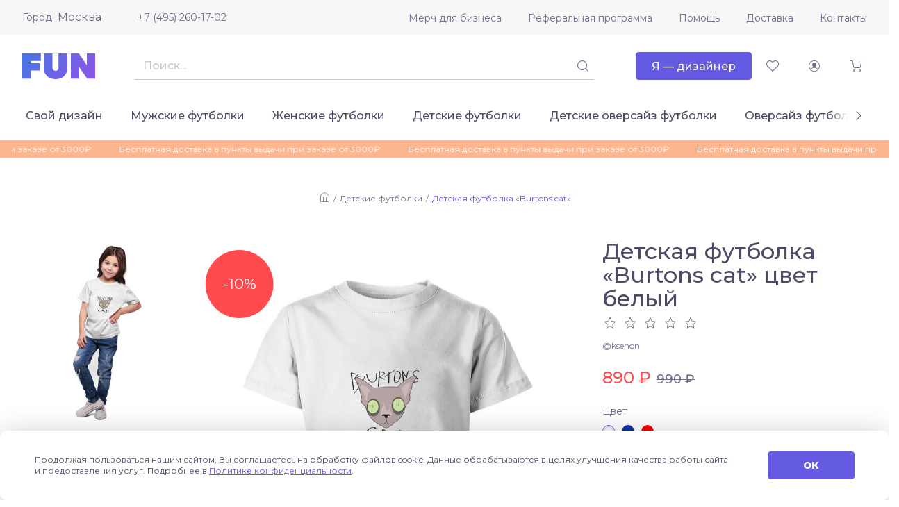

--- FILE ---
content_type: text/html; charset=UTF-8
request_url: https://fun.ru/kids-tshirts/burton_s_cat/color-darkPink?size=116
body_size: 7900
content:
<!DOCTYPE html>
<html lang="ru">
<head>
    <meta charset="utf-8">
    <meta http-equiv="X-UA-Compatible" content="IE=edge">
    <meta name="viewport" content="initial-scale=1, width=device-width">
    <meta name="format-detection" content="telephone=no">
    <link rel="canonical" href="https://fun.ru/kids-tshirts/burton_s_cat/color-darkPink"/>
    <link rel="apple-touch-icon" sizes="180x180" href="/apple-touch-icon.png">
    <link rel="icon" type="image/png" sizes="32x32" href="/favicon-32x32.png">
    <link rel="icon" type="image/png" sizes="16x16" href="/favicon-16x16.png">
    <link rel="mask-icon" href="/safari-pinned-tab.svg" color="#5bbad5">
    <link rel="manifest" href="/site.webmanifest">
    <meta name="msapplication-TileColor" content="#da532c">
    <meta name="theme-color" content="#ffffff">
    <meta name="robots" content="noindex">
    
    <!-- Diginetica -->
    <link rel="preconnect" href="https://cdn.diginetica.net/">
    <!-- Diginetica -->

    <link rel="preconnect" href="https://fonts.gstatic.com">
    <title>Детская футболка «Burtons cat» цвет белый - дизайнер принта ksenon</title>
    <meta name="description" content="Детская футболка «Burtons cat» белый цвет - автор принта ksenon купить в интернет-магазине fun.ru">
    <meta name="csrf-param" content="_csrf-fun">
<meta name="csrf-token" content="aJVewcvwHTxlYfmghpvw5PD171l2tHPmjIp7-tP2Jc432hWypZJ1bQ4Ys8PQ_aqUkruuCzzMQqS1xT-P5JhjoQ==">

<link href="https://fonts.googleapis.com/css2?family=Montserrat:wght@400;500;800&amp;amp;display=swap" rel="stylesheet">
<link href="/css/vendor.css?v=1757688326" rel="stylesheet">
<link href="/css/main.css?v=1766740652" rel="stylesheet">
    <!-- Diginetica -->
    <script type="text/javascript">
        var digiScript = document.createElement('script');
        digiScript.src = '//cdn.diginetica.net/7541/client.js';
        digiScript.defer = true;
        digiScript.async = true;
        document.head.appendChild(digiScript);
    </script>
    <!-- Diginetica -->
</head>
<body>


<div class="app js--app">
    <div class="js--app__side-drawer"></div>
    <header class="app__header">
        <div class="app-header js--app-header">
            <div class="app-header__top">
                <div class="container">
                    <div class="app-header__top-inner">
                        <div class="js--user-location user-location">
                            <div class="user-location__toggler">
                                <div class="user-location__toggler-title">Город</div>
                                <div class="user-location__toggler-current"></div>
                            </div>
                        </div>
                        <a class="app-header__tel" href="tel:+74952601702">+7 (495) 260-17-02</a>
                        <ul class="menu app-header__menu">
    <li class="menu__item"><span class="menu__item-wrapper"><a class="menu__link" href="https://merch.fun.ru/" target="_blank">Мерч для бизнеса</a></span></li><li class="menu__item"><span class="menu__item-wrapper"><a class="menu__link" href="https://referral.fun.ru/" target="_blank">Реферальная программа</a></span></li><li class="menu__item"><span class="menu__item-wrapper"><a class="menu__link" href="/help">Помощь</a></span></li><li class="menu__item"><span class="menu__item-wrapper"><a class="menu__link" href="/delivery">Доставка</a></span></li><li class="menu__item"><span class="menu__item-wrapper"><a class="menu__link" href="/contacts">Контакты</a></span></li></ul>
                    </div>
                </div>
            </div>
            <div class="app-header__center">
                <div class="container">
                    <div class="app-header__center-inner">
                        <div class="app-header__side-drawer-btn">
							<div class="js--app-header__side-drawer-btn"></div>
						</div>
						<a class="app-header__logo-link" href="/">
                            <img class="app-header__logo" src="/images/a3f3343021fae2e5629f62d07cf4b340.svg" alt="">
                        </a>

                        <div class="app-header__search">
                            <div class="search js--search">
                                <button class="btn-icon search__mobile-btn _size_small _style_text" type="button">
                                    <span class="btn-icon__inner">
                                        <span class="btn-icon__icon funicon-search"></span>
                                    </span>
                                </button>
                                <div class="search__mainbody">
                                    <div class="search__field">
                                        <div class="textfield search__text-field">
                                            <input class="textfield__control" disabled type="text">
                                        </div>
                                        <button class="btn-icon search__submit _size_small _style_text _disabled" disabled type="button">
                                            <span class="btn-icon__inner">
                                                <span class="btn-icon__icon funicon-search"></span>
                                            </span>
                                        </button>
                                    </div>
                                </div>
                            </div>
                        </div>

                        <div class="app-header__btn-designer">
							<a href="https://designer.fun.ru/" class="btn" target="_blank">
                                <span class="btn__inner"><span class="btn__text">Я — дизайнер</span></span>
							</a>
						</div>

                        <div class="app-header__favorites">
                            <a href="/favorites" class="btn-icon app-header__favorites-btn _size_small _style_text" type="button">
                                <span class="btn-icon__inner">
                                    <span class="btn-icon__icon funicon-heart"></span>
                                </span>
                            </a>
                        </div>

                        <div class="app-header__account">
                            <div class="js--app-header__auth">
                                <button class="btn-icon app-header__account-btn _size_small _style_text _disabled" disabled type="button">
                                    <span class="btn-icon__inner">
                                        <span class="btn-icon__icon funicon-person"></span>
                                    </span>
                                </button>
                            </div>
                        </div>

                        <div class="app-header__cart">
                            <button class="js--app-header__cart-widget btn-icon app-header__cart-btn _size_small _style_text" type="button">
                                <span class="btn-icon__inner">
                                    <span class="btn-icon__icon funicon-shopping-cart"></span>
                                </span>
                            </button>
                        </div>

					</div>
				</div>
			</div>
			<div class="app-header__bottom">
				<div class="container">
					<div class="app-header__bottom-inner">
                        <div class="app-header__rubricator js--app-header__rubricator">
    </div>
					</div>
				</div>
			</div>
		</div>
	</header>
	<main class="app__body">

        <div class="page-promo-line__wrapper">
        <div class="page-promo-line">
            <div class="container">
                <div class="js--marquee" data-vue-marquee="{&quot;rootClasses&quot;:[&quot;promo-line&quot;],&quot;items&quot;:[&quot;Бесплатная доставка в пункты выдачи при заказе от 3000₽&quot;,&quot;Бесплатная доставка в пункты выдачи при заказе от 3000₽&quot;,&quot;Бесплатная доставка в пункты выдачи при заказе от 3000₽&quot;],&quot;isAutoStop&quot;:true,&quot;duration&quot;:25000}"></div>
            </div>
        </div>
    </div>
    
	<div class="page page-product js--product" data-product='{"productModId":94310}'><div class="container" itemscope itemtype="http://schema.org/Product">
    <header class="page-product__header">
        
<div class="breadcrumbs">
    <div class="breadcrumbs__item"><a class="breadcrumbs__link funicon-home" href="/"></a></div><div class="breadcrumbs__item"><a class="breadcrumbs__link" href="/catalog/kids-tshirts">Детские футболки</a></div><div class="breadcrumbs__item"><span class="breadcrumbs__current">Детская футболка «Burtons cat»</span></div></div>
    </header>
    <div class="page-product__layout">
        <div class="page-product__section-1">
            <div class="page-product__title-box">
    <h1 class="page-product__title" itemprop="name">Детская футболка «Burtons cat» цвет белый</h1>
            <div class="page-product__rating">
            <div class="rating js--rating" data-rating='{"value":0}'>
                <span class="rating__star funicon-star"></span>
                <span class="rating__star funicon-star"></span>
                <span class="rating__star funicon-star"></span>
                <span class="rating__star funicon-star"></span>
                <span class="rating__star funicon-star"></span>
            </div>
        </div>
    </div>
<a class="page-product__designer" href="/designer/ksenon">@ksenon</a>            <div class="page-product__price" itemprop="offers" itemscope itemtype="http://schema.org/Offer">
    <meta itemprop="price" content="890">
    <meta itemprop="priceCurrency" content="RUB">
    <link itemprop="availability" href="http://schema.org/InStock">
            <div class="page-product__price-current">
            <span class="price">890 ₽</span>
        </div>
        <div class="page-product__price-old">
            <span class="price">990 ₽</span>
        </div>
    </div>
            <div class="page-product__controls">
                <div class="product-controls">
                    <div class="product-controls__fieldset">
                        <div class="product-controls__field _color">
	<div class="field">
		<div class="field__wrapper">
			<label class="field__label" for="field-1609238088381.5916"><span class="field__label-text">Цвет</span>
			</label>
			<div class="field__control">
				<div class="field__grid-colors">
                    <div class="color _active _bordered"><a class="color__label js--product__ajax-link" href="/kids-tshirts/burton_s_cat?size=116">
								<span class="color__color-wrapper" title="белый">
									<span class="color__color" style="background: #ffffff"></span>
								</span>
							</a></div>
						<div class="color"><a class="color__label js--product__ajax-link" href="/kids-tshirts/burton_s_cat/color-blue?size=116">
								<span class="color__color-wrapper" title="синий">
									<span class="color__color" style="background: #122FAA"></span>
								</span>
							</a></div>
						<div class="color"><a class="color__label js--product__ajax-link" href="/kids-tshirts/burton_s_cat/color-red?size=116">
								<span class="color__color-wrapper" title="красный">
									<span class="color__color" style="background: #ff0000"></span>
								</span>
							</a></div>
										</div>
			</div>
			<div class="field__error"></div>
			<div class="field__hint"></div>
		</div>
	</div>
</div>
                        
	<div class="product-controls__field _size">
		<div class="field js--product__field-size">
			<div class="field__wrapper">
				<label class="field__label" for="field-1609238088381.438"><span class="field__label-text">Размер</span>
				</label>
				<div class="field__control">
					<div class="field__grid-switchers">
                        <div data-order="700" class="switcher">
										<a class="switcher__label js--product__ajax-link" href="/kids-tshirts/burton_s_cat?size=104">
											<span class="btn _size_small _style_outlined"><span class="btn__inner">
												<span class="btn__text">104</span>
											</span></span>
										</a>
									</div>
								<div data-order="701" class="switcher _active">
										<a class="switcher__label js--product__ajax-link" href="/kids-tshirts/burton_s_cat?size=116">
											<span class="btn _size_small _style_outlined"><span class="btn__inner">
												<span class="btn__text">116</span>
											</span></span>
										</a>
									</div>
								<div data-order="702" class="switcher">
										<a class="switcher__label js--product__ajax-link" href="/kids-tshirts/burton_s_cat?size=128">
											<span class="btn _size_small _style_outlined"><span class="btn__inner">
												<span class="btn__text">128</span>
											</span></span>
										</a>
									</div>
								<div data-order="703" class="switcher">
										<a class="switcher__label js--product__ajax-link" href="/kids-tshirts/burton_s_cat?size=140">
											<span class="btn _size_small _style_outlined"><span class="btn__inner">
												<span class="btn__text">140</span>
											</span></span>
										</a>
									</div>
								<div data-order="704" class="switcher">
										<a class="switcher__label js--product__ajax-link" href="/kids-tshirts/burton_s_cat?size=152">
											<span class="btn _size_small _style_outlined"><span class="btn__inner">
												<span class="btn__text">152</span>
											</span></span>
										</a>
									</div>
								<div data-order="705" class="switcher">
										<a class="switcher__label js--product__ajax-link" href="/kids-tshirts/burton_s_cat?size=164">
											<span class="btn _size_small _style_outlined"><span class="btn__inner">
												<span class="btn__text">164</span>
											</span></span>
										</a>
									</div>
													</div>
				</div>
				<div class="field__error"></div>
				<div class="field__hint"></div>
			</div>
		</div>
	</div>

                    </div>
                    <footer class="product-controls__footer">
                        <div class="product-controls__submit-box">
            <button type="button" class="btn _size_large js--product__submit-btn js--tooltip" data-tooltip='{"content":"Добавить в корзину"}'>            <span class="btn__inner">
                <span class="btn__text">В корзину</span>
            </span>
        </button>    </div>
                        
<div class="product-controls__fav-box">
	<button class="btn-icon btn-favorites js--btn-favorites _style_text"
            type="button"
            data-id="6130">
        <span class="btn-icon__inner">
            <span class="btn-icon__icon funicon-heart"></span>
            <span class="btn-icon__icon _alt funicon-heart-filled"></span>
        </span>
    </button>
</div>
                    </footer>
                </div>
            </div>
            <div class="page-product__delivery">
	<div class="product-delivery js--product-delivery"></div>
</div>
            <div class="page-product__tags">
	<div class="product-tags">
		<div class="product-tags__title">Теги</div>
		<div class="product-tags__list">
                    </div>
	</div>
</div>
            <div class="page-product__size-grid-desktop">
	<div class="product-size-grid">
		<img class="product-size-grid__img" src="https://fun.ru/upload/d9/fe/d9fea61938.png" alt="">
		<div class="product-size-grid__table-box">
			<table class="product-size-grid__table">
				<thead>
				<tr>
					<th>Размер</th>
					<th>104</th>
					<th>116</th>
					<th>128</th>
					<th>140</th>
					<th>152</th>
					<th>164</th>
				</tr>
				</thead>
				<tbody>
				<tr>
					<th>Возраст, лет</th>
					<th>4</th>
					<th>6</th>
					<th>8</th>
					<th>10</th>
					<th>12</th>
					<th>14</th>
				</tr>
				<tr>
					<th>Рост, см</th>
					<th>104</th>
					<th>116</th>
					<th>128</th>
					<th>140</th>
					<th>152</th>
					<th>164</th>
				</tr>
				<tr>
					<th>Ширина, см</th>
					<td>31</td>
					<td>35</td>
					<td>39</td>
					<td>43</td>
					<td>47</td>
					<td>51</td>
				</tr>
				<tr>
					<th>Длина, см</th>
					<td>41</td>
					<td>45</td>
					<td>49</td>
					<td>53</td>
					<td>57</td>
					<td>61</td>
				</tr>
				<tr>
					<th>Длина рукава, см</th>
					<td>13</td>
					<td>14</td>
					<td>15</td>
					<td>16</td>
					<td>17</td>
					<td>18</td>
				</tr>
				</tbody>
			</table>
		</div>
	</div>
</div>        </div>
        <div class="page-product__section-2">
            	<div class="product-preview js--product-preview">
		<div class="product-preview__tags">
                            <svg class="discount-tag" viewBox="0 0 110 110">
                    <circle class="discount-tag__circle" cx="55" cy="55" r="55"></circle>
                    <text class="discount-tag__text" x="55" y="55">-10%</text>
                </svg>
                    </div>

        <div class="product-preview__desktop">
            <div class="product-preview__img-box _big">
                <meta itemprop="image" content="https://fun.ru/upload/9b/6d/9b6dc0f6fb.jpg">
                <a alt="Детская футболка «Burtons cat» цвет белый" title="Детская футболка «Burtons cat» цвет белый" class="product-preview__img  js--product-preview__glightbox js--product-preview__link" data-type="image" data-alt="Детская футболка «Burtons cat» цвет белый" href="https://fun.ru/upload/9b/6d/9b6dc0f6fb.jpg" style="background-image: url(https://fun.ru/upload/9b/6d/9b6dc0f6fb.jpg)"></a>
            </div>
            <div class="product-preview__img-box _small-1">
                <a alt="Детская футболка «Burtons cat» цвет белый" title="Детская футболка «Burtons cat» цвет белый" class="product-preview__img  js--product-preview__glightbox js--product-preview__link" data-type="image" data-alt="Детская футболка «Burtons cat» цвет белый" href="https://fun.ru/upload/62/4e/624e545666.jpg" style="background-image: url(https://fun.ru/upload/62/4e/624e545666.jpg)"></a>
            </div>
            <div class="product-preview__img-box _small-2">
                <a alt="Детская футболка «Burtons cat» цвет белый" title="Детская футболка «Burtons cat» цвет белый" class="product-preview__img  js--product-preview__glightbox js--product-preview__link" data-type="image" data-alt="Детская футболка «Burtons cat» цвет белый" href="https://fun.ru/upload/aa/15/aa154027de.jpg" style="background-image: url(https://fun.ru/upload/aa/15/aa154027de.jpg)"></a>
            </div>
        </div>

        <div class="product-preview__mobile">
            <div class="js--product-preview__mobile-slider"></div>
        </div>
    </div>
        </div>
        <div class="page-product__section-3">
            <div class="product-tabs js--product-tabs" data-active-tab="1">
                <div class="tabs">
	<div class="tabs__item">
		<button class="tabs__btn js--product-tabs__tab-btn _active" type="button">Характеристики</button>
	</div>
	<div class="tabs__item">
		<button class="tabs__btn js--product-tabs__tab-btn" type="button">Отзывы</button>
	</div>
	<div class="tabs__item">
		<button class="tabs__btn js--product-tabs__tab-btn" type="button">Размерная сетка</button>
	</div>
</div>                <div class="product-tabs__body">
                    <section class="product-tabs__tab _characteristics">
	<h4 class="product-tabs__tab-title">Характеристики</h4>
	<div class="product-characteristics">
        
<dl class="product-characteristics__item">
    <dt class="product-characteristics__item-title">Материал:</dt>
    <dd class="product-characteristics__item-body" itemprop="description"><p>100% хлопок</p>
</dd>
</dl>

<dl class="product-characteristics__item">
    <dt class="product-characteristics__item-title">Плотность:</dt>
    <dd class="product-characteristics__item-body"><p>150-160 г/м2</p>
</dd>
</dl>

<dl class="product-characteristics__item">
    <dt class="product-characteristics__item-title">Уход:</dt>
    <dd class="product-characteristics__item-body"><p>Стирка машинная или руками не выше 30 градусов. При стирке выворачивать наизнанку. Не гладить по принту.</p>
</dd>
</dl>
	</div>
</section>
<section class="product-tabs__tab _reviews">
    <div class="js--product-reviews" data-product-reviews='{"rating":0,"reviewPermission":true,"reviewsCount":0,"url":"\/kids-tshirts\/burton_s_cat\/reviews","urlAdd":"\/kids-tshirts\/burton_s_cat\/add-review"}'></div></section>
<section class="product-tabs__tab _size-grid">
	<div class="product-size-grid"><img class="product-size-grid__img" src="https://fun.ru/upload/d9/fe/d9fea61938.png"
										alt="">
		<div class="product-size-grid__table-box">
			<table class="product-size-grid__table">
				<thead>
				<tr>
					<th>Размер</th>
					<th>104</th>
					<th>116</th>
					<th>128</th>
					<th>140</th>
					<th>152</th>
					<th>164</th>
				</tr>
				</thead>
				<tbody>
				<tr>
					<th>Возраст, лет</th>
					<th>4</th>
					<th>6</th>
					<th>8</th>
					<th>10</th>
					<th>12</th>
					<th>14</th>
				</tr>
				<tr>
					<th>Рост, см</th>
					<th>104</th>
					<th>116</th>
					<th>128</th>
					<th>140</th>
					<th>152</th>
					<th>164</th>
				</tr>
				<tr>
					<th>Ширина, см</th>
					<td>31</td>
					<td>35</td>
					<td>39</td>
					<td>43</td>
					<td>47</td>
					<td>51</td>
				</tr>
				<tr>
					<th>Длина, см</th>
					<td>41</td>
					<td>45</td>
					<td>49</td>
					<td>53</td>
					<td>57</td>
					<td>61</td>
				</tr>
				<tr>
					<th>Длина рукава, см</th>
					<td>13</td>
					<td>14</td>
					<td>15</td>
					<td>16</td>
					<td>17</td>
					<td>18</td>
				</tr>
				</tbody>
			</table>
		</div>
	</div>
</section>                </div>
            </div>
        </div>
    </div>
    <div class="page-product__extra-products"><h3 class="page__section-title _centered">Другие товары с этим принтом</h3><div class="grid-products js--page-catalog__grid-products"><div class="grid-products__item">
	<div class="catalog-product">
		<div class="catalog-product__fav-btn-box">
            <button class="btn-icon btn-favorites js--btn-favorites _style_text" type="button" data-id="5751">
                <span class="btn-icon__inner">
                    <span class="btn-icon__icon funicon-heart"></span>
                    <span class="btn-icon__icon _alt funicon-heart-filled"></span>
                </span>
            </button>
        </div>
        <a class="catalog-product__img-box" href="/bags/burton_s_cat">
            <picture title="Сумка «Burtons cat»" class="catalog-product__img"><source srcset='https://fun.ru/upload/15/e5/15e5a63e55.jpg.700px.webp' media='(-webkit-min-device-pixel-ratio: 2), (min-resolution: 192dpi)' type='image/webp'><source srcset='https://fun.ru/upload/15/e5/15e5a63e55.jpg.350px.webp' type='image/webp'><img src="https://fun.ru/upload/15/e5/15e5a63e55.jpg" alt=""></picture>        </a>
        <a class="catalog-product__title" href="/bags/burton_s_cat">Сумка «Burtons cat»</a>
        <a class="catalog-product__designer" href="/designer/ksenon">@ksenon</a>

                <div class="catalog-product__price">
            <div class="catalog-product__price-prefix">от</div>
                                            <div class="catalog-product__price-cur _accent">
                    <span class="price">860 ₽</span>
                </div>
                                <div class="catalog-product__price-old">
                    <span class="price">970 ₽</span>
                </div>
                    </div>

    </div>
</div>
<div class="grid-products__item">
	<div class="catalog-product">
		<div class="catalog-product__fav-btn-box">
            <button class="btn-icon btn-favorites js--btn-favorites _style_text" type="button" data-id="5748">
                <span class="btn-icon__inner">
                    <span class="btn-icon__icon funicon-heart"></span>
                    <span class="btn-icon__icon _alt funicon-heart-filled"></span>
                </span>
            </button>
        </div>
        <a class="catalog-product__img-box" href="/women-tshirts/burton_s_cat">
            <picture title="Женская футболка «Burtons cat»" class="catalog-product__img"><source srcset='https://fun.ru/upload/c6/74/c674f22c61.jpg.700px.webp' media='(-webkit-min-device-pixel-ratio: 2), (min-resolution: 192dpi)' type='image/webp'><source srcset='https://fun.ru/upload/c6/74/c674f22c61.jpg.350px.webp' type='image/webp'><img src="https://fun.ru/upload/c6/74/c674f22c61.jpg" alt=""></picture>        </a>
        <a class="catalog-product__title" href="/women-tshirts/burton_s_cat">Женская футболка «Burtons cat»</a>
        <a class="catalog-product__designer" href="/designer/ksenon">@ksenon</a>

                <div class="catalog-product__price">
            <div class="catalog-product__price-prefix">от</div>
                                            <div class="catalog-product__price-cur _accent">
                    <span class="price">990 ₽</span>
                </div>
                                <div class="catalog-product__price-old">
                    <span class="price">1090 ₽</span>
                </div>
                    </div>

    </div>
</div>
<div class="grid-products__item">
	<div class="catalog-product">
		<div class="catalog-product__fav-btn-box">
            <button class="btn-icon btn-favorites js--btn-favorites _style_text" type="button" data-id="5747">
                <span class="btn-icon__inner">
                    <span class="btn-icon__icon funicon-heart"></span>
                    <span class="btn-icon__icon _alt funicon-heart-filled"></span>
                </span>
            </button>
        </div>
        <a class="catalog-product__img-box" href="/men-tshirts/burton_s_cat">
            <picture title="Мужская футболка «Burtons cat»" class="catalog-product__img"><source srcset='https://fun.ru/upload/44/1b/441b14728e.jpg.700px.webp' media='(-webkit-min-device-pixel-ratio: 2), (min-resolution: 192dpi)' type='image/webp'><source srcset='https://fun.ru/upload/44/1b/441b14728e.jpg.350px.webp' type='image/webp'><img src="https://fun.ru/upload/44/1b/441b14728e.jpg" alt=""></picture>        </a>
        <a class="catalog-product__title" href="/men-tshirts/burton_s_cat">Мужская футболка «Burtons cat»</a>
        <a class="catalog-product__designer" href="/designer/ksenon">@ksenon</a>

                <div class="catalog-product__price">
            <div class="catalog-product__price-prefix">от</div>
                                            <div class="catalog-product__price-cur _accent">
                    <span class="price">990 ₽</span>
                </div>
                                <div class="catalog-product__price-old">
                    <span class="price">1090 ₽</span>
                </div>
                    </div>

    </div>
</div>
<div class="grid-products__item">
	<div class="catalog-product">
		<div class="catalog-product__fav-btn-box">
            <button class="btn-icon btn-favorites js--btn-favorites _style_text" type="button" data-id="1233556">
                <span class="btn-icon__inner">
                    <span class="btn-icon__icon funicon-heart"></span>
                    <span class="btn-icon__icon _alt funicon-heart-filled"></span>
                </span>
            </button>
        </div>
        <a class="catalog-product__img-box" href="/kids-tshirts-oversize/burton_s_cat">
            <picture title="Детская оверсайз футболка «Burtons cat»" class="catalog-product__img _rectangular"><source srcset='https://fun.ru/upload/71/c7/71c7e76b74.jpg.700px.webp' media='(-webkit-min-device-pixel-ratio: 2), (min-resolution: 192dpi)' type='image/webp'><source srcset='https://fun.ru/upload/71/c7/71c7e76b74.jpg.350px.webp' type='image/webp'><img src="https://fun.ru/upload/71/c7/71c7e76b74.jpg" alt=""></picture>        </a>
        <a class="catalog-product__title" href="/kids-tshirts-oversize/burton_s_cat">Детская оверсайз футболка «Burtons cat»</a>
        <a class="catalog-product__designer" href="/designer/ksenon">@ksenon</a>

                <div class="catalog-product__price">
            <div class="catalog-product__price-prefix">от</div>
                                            <div class="catalog-product__price-cur _accent">
                    <span class="price">1390 ₽</span>
                </div>
                                <div class="catalog-product__price-old">
                    <span class="price">1490 ₽</span>
                </div>
                    </div>

    </div>
</div>
<div class="grid-products__item">
	<div class="catalog-product">
		<div class="catalog-product__fav-btn-box">
            <button class="btn-icon btn-favorites js--btn-favorites _style_text" type="button" data-id="5749">
                <span class="btn-icon__inner">
                    <span class="btn-icon__icon funicon-heart"></span>
                    <span class="btn-icon__icon _alt funicon-heart-filled"></span>
                </span>
            </button>
        </div>
        <a class="catalog-product__img-box" href="/men-sweatshirts/burton_s_cat">
            <picture title="Мужской свитшот «Burtons cat»" class="catalog-product__img"><source srcset='https://fun.ru/upload/43/44/434458dda5.jpg.700px.webp' media='(-webkit-min-device-pixel-ratio: 2), (min-resolution: 192dpi)' type='image/webp'><source srcset='https://fun.ru/upload/43/44/434458dda5.jpg.350px.webp' type='image/webp'><img src="https://fun.ru/upload/43/44/434458dda5.jpg" alt=""></picture>        </a>
        <a class="catalog-product__title" href="/men-sweatshirts/burton_s_cat">Мужской свитшот «Burtons cat»</a>
        <a class="catalog-product__designer" href="/designer/ksenon">@ksenon</a>

                <div class="catalog-product__price">
            <div class="catalog-product__price-prefix">от</div>
                                            <div class="catalog-product__price-cur _accent">
                    <span class="price">2590 ₽</span>
                </div>
                                <div class="catalog-product__price-old">
                    <span class="price">3090 ₽</span>
                </div>
                    </div>

    </div>
</div>
<div class="grid-products__item">
	<div class="catalog-product">
		<div class="catalog-product__fav-btn-box">
            <button class="btn-icon btn-favorites js--btn-favorites _style_text" type="button" data-id="5750">
                <span class="btn-icon__inner">
                    <span class="btn-icon__icon funicon-heart"></span>
                    <span class="btn-icon__icon _alt funicon-heart-filled"></span>
                </span>
            </button>
        </div>
        <a class="catalog-product__img-box" href="/women-sweatshirts/burton_s_cat">
            <picture title="Женский свитшот «Burtons cat»" class="catalog-product__img"><source srcset='https://fun.ru/upload/10/12/10126894bc.jpg.700px.webp' media='(-webkit-min-device-pixel-ratio: 2), (min-resolution: 192dpi)' type='image/webp'><source srcset='https://fun.ru/upload/10/12/10126894bc.jpg.350px.webp' type='image/webp'><img src="https://fun.ru/upload/10/12/10126894bc.jpg" alt=""></picture>        </a>
        <a class="catalog-product__title" href="/women-sweatshirts/burton_s_cat">Женский свитшот «Burtons cat»</a>
        <a class="catalog-product__designer" href="/designer/ksenon">@ksenon</a>

                <div class="catalog-product__price">
            <div class="catalog-product__price-prefix">от</div>
                                            <div class="catalog-product__price-cur _accent">
                    <span class="price">2590 ₽</span>
                </div>
                                <div class="catalog-product__price-old">
                    <span class="price">3090 ₽</span>
                </div>
                    </div>

    </div>
</div>
<div class="grid-products__item">
	<div class="catalog-product">
		<div class="catalog-product__fav-btn-box">
            <button class="btn-icon btn-favorites js--btn-favorites _style_text" type="button" data-id="6129">
                <span class="btn-icon__inner">
                    <span class="btn-icon__icon funicon-heart"></span>
                    <span class="btn-icon__icon _alt funicon-heart-filled"></span>
                </span>
            </button>
        </div>
        <a class="catalog-product__img-box" href="/men-hoodies/burton_s_cat">
            <picture title="Мужская толстовка «Burtons cat»" class="catalog-product__img"><source srcset='https://fun.ru/upload/3c/21/3c214cc930.jpg.700px.webp' media='(-webkit-min-device-pixel-ratio: 2), (min-resolution: 192dpi)' type='image/webp'><source srcset='https://fun.ru/upload/3c/21/3c214cc930.jpg.350px.webp' type='image/webp'><img src="https://fun.ru/upload/3c/21/3c214cc930.jpg" alt=""></picture>        </a>
        <a class="catalog-product__title" href="/men-hoodies/burton_s_cat">Мужская толстовка «Burtons cat»</a>
        <a class="catalog-product__designer" href="/designer/ksenon">@ksenon</a>

                <div class="catalog-product__price">
            <div class="catalog-product__price-prefix">от</div>
                                            <div class="catalog-product__price-cur _accent">
                    <span class="price">2690 ₽</span>
                </div>
                                <div class="catalog-product__price-old">
                    <span class="price">3290 ₽</span>
                </div>
                    </div>

    </div>
</div>
</div></div>    <div class="js--product__confirm-add-to-cart"></div>
</div>
</div>
	</main>
	<footer class="app__footer">
		<div class="app-footer">
			<div class="app-footer__top">
				<div class="container">
					<div class="app-footer__top-inner">
						<section class="app-footer__top-section _menu">
							<div class="app-footer__top-section-inner">
								<h3 class="app-footer__top-section-title">Разделы</h3>
                                <ul class="menu app-footer__menu _rubricator">
    <li class="menu__item"><span class="menu__item-wrapper"><a class="menu__link" href="/catalog/men-tshirts"><span class="menu__item-text-1">Мужские футболки</span></a></span></li><li class="menu__item"><span class="menu__item-wrapper"><a class="menu__link" href="/catalog/women-tshirts"><span class="menu__item-text-1">Женские футболки</span></a></span></li><li class="menu__item"><span class="menu__item-wrapper"><a class="menu__link" href="/catalog/kids-tshirts"><span class="menu__item-text-1">Детские футболки</span></a></span></li><li class="menu__item"><span class="menu__item-wrapper"><a class="menu__link" href="/catalog/kids-tshirts-oversize"><span class="menu__item-text-1">Детские оверсайз футболки</span></a></span></li><li class="menu__item"><span class="menu__item-wrapper"><a class="menu__link" href="/catalog/tshirts-oversize"><span class="menu__item-text-1">Оверсайз футболки</span></a></span></li><li class="menu__item"><span class="menu__item-wrapper"><a class="menu__link" href="/catalog/hoodie-oversize"><span class="menu__item-text-1">Оверсайз худи</span></a></span></li><li class="menu__item"><span class="menu__item-wrapper"><a class="menu__link" href="/catalog/men-hoodies"><span class="menu__item-text-1">Мужские толстовки</span></a></span></li><li class="menu__item"><span class="menu__item-wrapper"><a class="menu__link" href="/catalog/men-sweatshirts"><span class="menu__item-text-1">Мужские свитшоты</span></a></span></li><li class="menu__item"><span class="menu__item-wrapper"><a class="menu__link" href="/catalog/women-sweatshirts"><span class="menu__item-text-1">Женские свитшоты</span></a></span></li><li class="menu__item"><span class="menu__item-wrapper"><a class="menu__link" href="/catalog?category=bags"><span class="menu__item-text-1">Сумки</span></a></span></li><li class="menu__item"><span class="menu__item-wrapper"><a class="menu__link" href="/catalog/diary"><span class="menu__item-text-1">Ежедневники</span></a></span></li><li class="menu__item"><span class="menu__item-wrapper"><a class="menu__link" href="/catalog/mugs"><span class="menu__item-text-1">Кружки</span></a></span></li><li class="menu__item"><span class="menu__item-wrapper"><a class="menu__link" href="/catalog/bottle"><span class="menu__item-text-1">Бутылки для воды</span></a></span></li><li class="menu__item"><span class="menu__item-wrapper"><a class="menu__link" href="/catalog/thermos"><span class="menu__item-text-1">Термосы</span></a></span></li></ul>                                <ul class="menu app-footer__menu _pages">
    <li class="menu__item"><span class="menu__item-wrapper"><a class="menu__link" href="/about"><span class="menu__item-text-1">О компании</span></a></span></li><li class="menu__item"><span class="menu__item-wrapper"><a class="menu__link" href="/delivery"><span class="menu__item-text-1">Доставка</span></a></span></li><li class="menu__item"><span class="menu__item-wrapper"><a class="menu__link" href="/help"><span class="menu__item-text-1">Помощь</span></a></span></li><li class="menu__item"><span class="menu__item-wrapper"><a class="menu__link" href="/contacts"><span class="menu__item-text-1">Контакты</span></a></span></li></ul>							</div>
						</section>
						<div class="app-footer__top-section-wrapper">
                            <section class="app-footer__top-section _contacts">
	<div class="app-footer__top-section-inner">
		<h3 class="app-footer__top-section-title">Контакты</h3>
        <a class="app-footer__link-email" href="mailto:info@fun.ru">info@fun.ru</a>
        <a class="app-footer__link-tel" href="tel:+74952601702">
            +7 (495) 260-17-02        </a>
        <a class="app-footer__link-terms" href="/terms">Публичная оферта</a>
        <a class="app-footer__link-privacy" href="/privacy">Политика конфиденциальности</a>
        <a class="app-footer__link-consent" href="/consent">Согласие на обработку персональных данных</a>
    </div>
</section>
                            <section class="app-footer__top-section _social">
	<div class="app-footer__top-section-inner">
		<h3 class="app-footer__top-section-title">Соцсети</h3>

        <div class="menu-social">
            			<div class="menu-social__item">
				<a class="btn-icon _style_text" href="https://vk.com/funru_shop" target="_blank">
                    <span class="btn-icon__inner">
                        <span class="btn-icon__icon funicon-vk"></span>
                    </span>
                </a>
			</div>

            
                    </div>
    </div>
</section>
						</div>
					</div>
				</div>
			</div>
            <div class="app-footer__bottom">
                <div class="container">
                    <div class="app-footer__bottom-inner">
                        <div class="app-footer__copy">© Все права защищены</div>
                        <div class="app-footer__payment-method"></div>
                    </div>
                </div>
            </div>
        </div>
    </footer>

                    <div class="js--app__auth-modal"></div>
    
        <div class="js--app__alert"></div>

        <div class="js--app__portal-modal"></div>

    
        <div class="js--app__portal-top-alert"></div>

        <div class="js--app__cookie-alert"></div>
</div>
<script src="/js/vendor.js?v=1763105718"></script>
<script src="/js/main.js?v=1768390558"></script>
<script>
    (function(m,e,t,r,i,k,a){m[i]=m[i]||function(){(m[i].a=m[i].a||[]).push(arguments)};
        m[i].l=1*new Date();k=e.createElement(t),a=e.getElementsByTagName(t)[0],k.async=1,k.src=r,a.parentNode.insertBefore(k,a)})
    (window, document, "script", "https://mc.yandex.ru/metrika/tag.js", "ym");

    ym(81807958, "init", {
        clickmap:true,
        trackLinks:true,
        accurateTrackBounce:true,
        webvisor:true
    });
</script>
<noscript><img src="https://mc.yandex.ru/watch/81807958" style="position:absolute; left:-9999px;" alt=""></noscript>

<script>
    var _rcct = "fdae90eb8c6a0a461ab0004162fb8c9f7e573f1f0faaf48bdda76c49b650860f";
    !function (t) {
        var a = t.getElementsByTagName("head")[0];
        var c = t.createElement("script");
        c.src = "//c.retailcrm.tech/widget/loader.js";
        a.appendChild(c);
    } (document);
</script>

</body>
</html>


--- FILE ---
content_type: application/javascript; charset=utf-8
request_url: https://fun.ru/js/main.js?v=1768390558
body_size: 131187
content:
/*! For license information please see main.js.LICENSE.txt */
!function(){var t,e,n,r={61212:function(t,e,n){"use strict";n.d(e,{Z:function(){return V},e:function(){return $}});var r=n(9669),i=n.n(r),s="/basket/status",o="/dadata/address-or-metro",a="/order/postomats-and-points",c="/order/cost",l="/user/info",u="/basket/set-product-mod-count",d="/promocode",p={getOptions:function(){return new Promise((function(t,e){$.get("/site/options").then((function(e){var n=e.data;return t(n)})).catch((function(t){return e(t)}))}))},getCatalogMenu:function(){return new Promise((function(t,e){$.get("/catalog/menu-json").then((function(e){var n=e.data;return t(n)})).catch((function(t){return e(t)}))}))},getSearchPanelData:function(){return new Promise((function(t,e){$.get("/site/search-panel").then((function(e){var n=e.data;return t(n)})).catch((function(t){return e(t)}))}))},setPromocode:function(t){return new Promise((function(e,n){var r={namePromo:t};$.post(d,r).then((function(t){var n=t.data;return e(n)})).catch((function(t){return n(t)}))}))},deletePromocode:function(t){return new Promise((function(e,n){$.delete(d,{data:{namePromo:t}}).then((function(t){var n=t.data;return e(n)})).catch((function(t){return n(t)}))}))},getSubscribe:function(t){return new Promise((function(e,n){$.post("/subscribe",{email:t}).then((function(t){return e(t)})).catch((function(t){return n(t)}))}))}},f={signIn:function(t){return new Promise((function(e,n){$.post("/login",t).then((function(t){return e(t)})).catch((function(t){return n(t)}))}))},signUp:function(t){return new Promise((function(e,n){$.post("/signup",t).then((function(t){return e(t)})).catch((function(t){return n(t)}))}))},restorePass:function(t){return new Promise((function(e,n){$.post("/restore-pass",t).then((function(t){return e(t)})).catch((function(t){return n(t)}))}))},newPass:function(t,e){return new Promise((function(n,r){$.post(t,e).then((function(t){return n(t)})).catch((function(t){return r(t)}))}))}},m={getCert:function(t,e){return new Promise((function(n,r){$.get("/order/get-certificate",{params:{name:t,pin:e}}).then((function(t){var e=t.data;return n(e)})).catch((function(t){return r(t)}))}))},getDataCart:function(t){return new Promise((function(e,n){$.get(s,{params:t}).then((function(t){var n=t.data;return e(n)})).catch((function(t){return n(t)}))}))},fetch:function(t){return new Promise((function(e,n){$.get(s,{params:t}).then((function(t){var n=t.data;return e(n)})).catch((function(t){return n(t)}))}))},addProduct:function(t){return new Promise((function(e,n){$.post("/basket/add-product-mod",t).then((function(t){return e(t)})).catch((function(t){return n(t)}))}))},removeProduct:function(t){var e=t.basketProductModId,n=t.productModId,r=t.article;return new Promise((function(t,i){var s={basketProductModId:e,productModId:n,article:r,count:0};$.post(u,s).then((function(){return t()})).catch((function(t){return i(t)}))}))},setProductCount:function(t){var e=t.basketProductModId,n=t.productModId,r=t.count;return new Promise((function(t,i){var s={basketProductModId:e,productModId:n,count:r};$.post(u,s).then((function(){return t()})).catch((function(t){return i(t)}))}))},getDeliveryOptions:function(t){return new Promise((function(e,n){$.get("/cart/delivery-options",{params:{city:t}}).then((function(t){var n=t.data;return e(n)})).catch((function(t){return n(t)}))}))},placeOrder:function(t){return new Promise((function(e,n){$.post("/order/create",t).then((function(t){var n=t.data;return e(n)})).catch((function(t){return n(t)}))}))},addCustom:function(t){return new Promise((function(e,n){$.post("/basket/add-custom",t).then((function(t){var n=t.data;return e(n)})).catch((function(t){return n(t)}))}))},getPack:function(){return new Promise((function(t,e){$.get("/product/get-packs").then((function(e){var n=e.data;return t(n)})).catch((function(t){return e(t)}))}))},setPack:function(t){var e=t.basketProductModId;return new Promise((function(t,n){$.post("/basket/set-pack",{basketProductModId:e}).then((function(e){return t(e)})).catch((function(t){return n(t)}))}))},subscribeModal:function(t){var e=t.productModId,n=t.email;return new Promise((function(t,r){$.post("/product/subscribe",{productModId:e,email:n}).then((function(e){return t(e)})).catch((function(t){return r(t)}))}))}},h={pageByFilter:function(t,e){return new Promise((function(n,r){$.post(t,e).then((function(t){var e=t.data;return n(e)})).catch((function(t){return r(t)}))}))},pageByUrl:function(t){return new Promise((function(e,n){$.get(t).then((function(t){var n=t.data;return e(n)})).catch((function(t){return n(t)}))}))},loadCatalogItems:function(t){return new Promise((function(e,n){$.get(t,{params:{mode:"showMore"}}).then((function(t){var n=t.data;return e(n)})).catch((function(t){return n(t)}))}))},getCatalogBanners:function(t){return new Promise((function(e,n){$.get("/catalog/banners-for-category-json",{params:{category:t}}).then((function(t){var n=t.data;return e(n)})).catch((function(t){return n(t)}))}))}},v={sendHelpForm:function(t){return new Promise((function(e,n){$.post("/contact/help",t).then((function(t){return e(t)})).catch((function(t){return n(t)}))}))}},_={getCity:function(t){return new Promise((function(e,n){$.get("/dadata/city",{params:{string:t}}).then((function(t){var n=t.data;return e(n)})).catch((function(t){return n(t)}))}))},findCity:function(t){return new Promise((function(e,n){$.get("/order/find-city",{params:{string:t}}).then((function(t){var n=t.data;return e(n)})).catch((function(t){return n(t)}))}))},getAddress:function(t,e){return new Promise((function(n,r){$.get(o,{params:{string:t,city:e}}).then((function(t){var e=t.data;return n(e)})).catch((function(t){return r(t)}))}))},getAddressKladr:function(t,e){return new Promise((function(n,r){$.get(o,{params:{string:t,city:e}}).then((function(t){var e=t.data;return n(e)})).catch((function(t){return r(t)}))}))},getAddressOrMetro:function(t,e){return new Promise((function(n,r){$.get("/dadata/address-or-metro",{params:{string:t,city:e}}).then((function(t){var e=t.data;return n(e)})).catch((function(t){return r(t)}))}))},validateAddressCityStreetHouse:function(t){return new Promise((function(e,n){$.get("/dadata/address-validate",{params:{string:t}}).then((function(t){var n=t.data;return e(n)})).catch((function(t){return n(t)}))}))}},g={getPostomatsAndPoints:function(){return new Promise((function(t,e){$.get(a).then((function(e){var n=e.data;t(n)})).catch((function(t){return e(t)}))}))},getPostomatsSelfDelivery:function(){return new Promise((function(t,e){$.get("/order/tochki-samovivoza").then((function(e){var n=e.data;t(n)})).catch((function(t){return e(t)}))}))},getPostomatsAndPointsByLocation:function(t){return new Promise((function(e,n){$.get(a,{params:{locality:t.locality,region:t.region}}).then((function(t){var n=t.data;return e(n)})).catch((function(t){return n(t)}))}))},getPricesAndTimings:function(t){return new Promise((function(e,n){$.get(c,{params:{locality:t.locality,region:t.region}}).then((function(t){var n=t.data;return e(n)})).catch((function(t){return n(t)}))}))},getPricesAndTimingsKladr:function(t,e,n){return new Promise((function(r,i){var s={locality:t.locality,region:t.region};n&&(s.paymentType=n),e&&(s.productModId=e),$.get(c,{params:s}).then((function(t){var e=t.data;return r(e)})).catch((function(t){return i(t)}))}))},getPointData:function(t){var e=t.id,n=t.isSelf;return new Promise((function(t,r){var i=n?"/order/tochka-samovivoza":"/order/point";$.get(i,{params:{id:e}}).then((function(e){var n=e.data;return t(n)})).catch((function(t){return r(t)}))}))},getNearestDeliveryDataByLocation:function(t){var e=t.locality,n=t.region;return new Promise((function(t,r){$.get("/order/delivery-by-location",{params:{locality:e,region:n}}).then((function(e){var n=e.data;return t(n)})).catch((function(t){return r(t)}))}))}},b=n(4942),y=function(t){var e=arguments.length>1&&void 0!==arguments[1]?arguments[1]:1,n=arguments.length>2&&void 0!==arguments[2]?arguments[2]:1;return new Promise((function(r,i){$.get(t,{params:{page:n,status:e}}).then((function(t){var e=t.data;return r(e)})).catch((function(t){return i(t)}))}))},C=function(t){var e=arguments.length>1&&void 0!==arguments[1]?arguments[1]:null;return new Promise((function(n,r){$.get(t,{params:{print_id:e}}).then((function(t){var e=t.data;return n(e)})).catch((function(t){return r(t)}))}))},w=function(t,e){return new Promise((function(n,r){$.post(t,e).then((function(t){return n(t)})).catch((function(t){return r(t)}))}))},S=function(t,e){return new Promise((function(n,r){var i={printId:e};$.post(t,i).then((function(){return n()})).catch((function(t){return r(t)}))}))},P=function(t,e){return new Promise((function(n,r){$.get(t,{params:{period:e}}).then((function(t){var e=t.data;return n(e)})).catch((function(t){return r(t)}))}))},k=function(t,e){var n=arguments.length>2&&void 0!==arguments[2]?arguments[2]:1;return new Promise((function(r,i){$.get(t,{params:{filter:e,page:n}}).then((function(t){var e=t.data;return r(e)})).catch((function(t){return i(t)}))}))},E=function(t,e){return new Promise((function(n,r){$.get(t,{params:{filter:e}}).then((function(t){var e=t.data;return n(e)})).catch((function(t){return r(t)}))}))},x=function(t){return new Promise((function(e,n){$.get(t).then((function(t){var n=t.data;return e(n)})).catch((function(t){return n(t)}))}))};function O(t,e){var n=Object.keys(t);if(Object.getOwnPropertySymbols){var r=Object.getOwnPropertySymbols(t);e&&(r=r.filter((function(e){return Object.getOwnPropertyDescriptor(t,e).enumerable}))),n.push.apply(n,r)}return n}function D(t){for(var e=1;e<arguments.length;e++){var n=null!=arguments[e]?arguments[e]:{};e%2?O(Object(n),!0).forEach((function(e){(0,b.Z)(t,e,n[e])})):Object.getOwnPropertyDescriptors?Object.defineProperties(t,Object.getOwnPropertyDescriptors(n)):O(Object(n)).forEach((function(e){Object.defineProperty(t,e,Object.getOwnPropertyDescriptor(n,e))}))}return t}var I,L={fetchProducts:function(){var t=(arguments.length>0&&void 0!==arguments[0]?arguments[0]:{}).isOwnDesign,e=void 0!==t&&t,n=arguments.length>1&&void 0!==arguments[1]?arguments[1]:{};return new Promise((function(t,r){var i={};i.params=D(e?{"own-design":!0}:{},n),$.get("/designer-ajax/products",i).then((function(e){var n=e.data;return t(n)})).catch((function(t){return r(t)}))}))},fetchPrints:function(t){var e=4,n=1;return t&&(e=t.status?t.status:4,n=t.number?t.number:1),y("/designer-ajax/prints",e,n)},fetchPrint:function(){return C("/designer-ajax/print",arguments.length>0&&void 0!==arguments[0]?arguments[0]:null)},save:function(t){return w("/designer-ajax/save-print",t)},deletePrint:function(t){return S("/designer-ajax/delete-print",t)},fetchPrintsTopList:function(t){return P("/designer-ajax/prints-top-list",t)},payout:function(t){return new Promise((function(e,n){var r={form:t};$.post("/designer-ajax/payout",r).then((function(t){return e(t)})).catch((function(t){return n(t)}))}))},fetchSales:function(t,e){return k("/designer-ajax/sales",t,e)},fetchPayouts:function(t){return E("/designer-ajax/payouts",t)},fetchDesignerInfo:function(t){var e="/designer-ajax/info?role="+"".concat(t?"referral":"designer");return x(e)}},A={saveShopSettings:function(t,e){return new Promise((function(n,r){var i="/designer/%url%/settings".replace("%url%",e);$.post(i,t,{headers:{"Content-Type":"multipart/form-data"}}).then((function(t){return n(t)})).catch((function(t){return r(t)}))}))},pageByFilter:function(t,e){return new Promise((function(n,r){$.post(t,e).then((function(t){var e=t.data;return n(e)})).catch((function(t){return r(t)}))}))},pageByUrl:function(t){return new Promise((function(e,n){$.get(t).then((function(t){var n=t.data;return e(n)})).catch((function(t){return n(t)}))}))},loadDesignerShopItems:function(t){return new Promise((function(e,n){$.get(t,{params:{mode:"showMore"}}).then((function(t){var n=t.data;return e(n)})).catch((function(t){return n(t)}))}))}},Z={fetch:function(){return new Promise((function(t,e){$.get("/orders").then((function(e){var n=e.data;return t(n)})).catch((function(t){return e(t)}))}))},cancelOrder:function(t){var e=t.number;return new Promise((function(t,n){$.post("/cancel-order",{number:e}).then((function(e){return t(e)})).catch((function(t){return n(t)}))}))}},R={fetchRecommendedProducts:function(){return new Promise((function(t,e){$.get("/recommended").then((function(e){var n=e.data;return t(n)})).catch((function(t){return e(t)}))}))},fetchStarmapProduct:function(t){return new Promise((function(e,n){$.get("".concat(t).concat("/stars-params")).then((function(t){var n=t.data;return e(n)})).catch((function(t){return n(t)}))}))},addProductToFavorites:function(t){var e=t.id;return new Promise((function(t,n){$.post("/favorites/add",{id:e}).then((function(e){return t(e)})).catch((function(t){return n(t)}))}))},removeProductFromFavorites:function(t){var e=t.id;return new Promise((function(t,n){$.post("/favorites/remove",{id:e}).then((function(e){return t(e)})).catch((function(t){return n(t)}))}))},fetchFavorites:function(){return new Promise((function(t,e){$.get("/favorites").then((function(e){var n=e.data;return t(n)})).catch((function(t){return e(t)}))}))},getReviews:function(t){var e=t.url,n=t.limit,r=void 0===n?null:n,i=t.offset,s=void 0===i?null:i;return new Promise((function(t,n){var i={params:{}};r&&(i.params.limit=r),s&&(i.params.offset=s),$.get(e,i).then((function(e){var n=e.data;return t(n)})).catch((function(t){return n(t)}))}))},sendReview:function(t){var e=t.url,n=t.data;return new Promise((function(t,r){$.post(e,n).then((function(e){return t(e)})).catch((function(t){return r(t)}))}))}},M={fetch:function(){return new Promise((function(t,e){$.get(l).then((function(e){return t(e)})).catch((function(t){return e(t)}))}))},getDataUser:function(){return new Promise((function(t,e){$.get(l).then((function(e){return t(e)})).catch((function(t){return e(t)}))}))},fetchCurrentLocation:function(){return new Promise((function(t,e){$.get("/user/location").then((function(e){return t(e)})).catch((function(t){return e(t)}))}))},updateCurrentLocation:function(t){return new Promise((function(e,n){$.post("/user/location",{location:t}).then((function(){return e()})).catch((function(t){return n(t)}))}))},updateSettings:function(t){return new Promise((function(e,n){$.post("/user/settings",t).then((function(t){return e(t)})).catch((function(t){return n(t)}))}))},updateSettingsAvatar:function(t){return new Promise((function(e,n){$.post("/user/avatar",t,{headers:{"Content-Type":"multipart/form-data"}}).then((function(t){return e(t)})).catch((function(t){return n(t)}))}))},uploadUserScan:function(t,e){return new Promise((function(n,r){$.post("".concat("/user/upload-scan","?index=").concat(e),t,{headers:{"Content-Type":"multipart/form-data"}}).then((function(t){return n(t)})).catch((function(t){return r(t)}))}))},loadPayoutFormParams:function(){return new Promise((function(t,e){$.get("/user/payout-form-params").then((function(e){var n=e.data;return t(n)})).catch((function(t){return e(t)}))}))}},F={fetch:function(){return new Promise((function(t,e){$.get("/shop/settings").then((function(e){return t(e)})).catch((function(t){return e(t)}))}))},saveBloggerShopSettings:function(t){return new Promise((function(e,n){$.post("/shop/settings",t,{headers:{"Content-Type":"multipart/form-data"}}).then((function(t){return e(t)})).catch((function(t){return n(t)}))}))},fetchModalDomen:function(){return new Promise((function(t,e){$.get("/shop/modal-domen").then((function(e){return t(e)})).catch((function(t){return e(t)}))}))}},T={fetchPrints:function(t){var e=4,n=1;return t&&(e=t.status?t.status:4,n=t.number?t.number:1),y("/blogger-ajax/prints",e,n)},fetchPrint:function(){return C("/blogger-ajax/print",arguments.length>0&&void 0!==arguments[0]?arguments[0]:null)},deletePrint:function(t){return S("/blogger-ajax/delete-print",t)},savePrint:function(t){return w("/blogger-ajax/save-print",t)},fetchPrintsTopList:function(t){return P("/blogger-ajax/prints-top-list",t)},fetchSales:function(t){return k("/blogger-ajax/sales",t)},fetchPayouts:function(t){return E("/blogger-ajax/payouts",t)}},B={fetchSales:function(t){return k("/referral-ajax/sales",t)},fetchPayouts:function(t){return E("/referral-ajax/payouts",t)}},N={getStarmapBaseOptions:function(){var t=arguments.length>0&&void 0!==arguments[0]?arguments[0]:"";return new Promise((function(e,n){$.get("/starmap/products/"+t).then((function(t){var n=t.data;return e(n)})).catch((function(t){return n(t)}))}))},findCityWorldWide:function(t,e){return new Promise((function(n,r){$.get("/starmap/find-city-worldwide",{params:{string:t},signal:e}).then((function(t){var e=t.data;return n(e)})).catch((function(t){return r(t)}))}))},fetchStarmap:function(){return new Promise((function(t,e){$.get("/starmap/base").then((function(e){return t(e)})).catch((function(t){return e(t)}))}))},getOptions:function(){return new Promise((function(t,e){$.get("/starmap/options").then((function(e){return t(e)})).catch((function(t){return e(t)}))}))}},j=n(38909),$=i().create({baseURL:void 0,headers:(I={"X-Requested-With":"XMLHttpRequest"},I["X-CSRF-TOKEN"]=document.querySelector("meta[name=csrf-token]").content,I)});function U(t){t.response&&t.response.data&&t.response.data.alerts&&t.response.data.alerts.forEach((function(t){(0,j.h)(t)}))}$.interceptors.response.use((function(t){var e;return U({response:t}),(e={response:t}).response&&e.response.data&&e.response.data.redirectTo&&(window.location.href=e.response.data.redirectTo),t}),(function(t){return t&&"canceled"===t.message||(U(t),t.response&&t.response.data&&(t.response.data.alerts||t.response.data.fields)||(0,j.S)()),Promise.reject(t)}));var V={app:p,auth:f,cart:m,catalog:h,contact:v,dadata:_,delivery:g,designer:L,designerShop:A,orders:Z,product:R,user:M,customShop:F,blogger:T,referral:B,pichshopStarmap:N}},58453:function(t,e,n){"use strict";n.d(e,{RG:function(){return v},NK:function(){return m},y2:function(){return h}});var r=n(9669),i=n.n(r),s=n(38909);function o(t){t&&t.data&&t.data.alerts&&t.data.alerts.forEach((function(t){(0,s.h)(t)}))}var a,c,l=i().create({baseURL:void 0,headers:(a={"X-Requested-With":"XMLHttpRequest"},c=document.querySelector("meta[name=csrf-token]"),c&&(a["X-CSRF-TOKEN"]=c.content),a)});!function(t){t.interceptors.response.use((function(t){return o(t),t}),(function(t){return t&&"canceled"===t.message||(t.response&&o(t.response),t.response&&t.response.data&&(t.response.data.alerts||t.response.data.fields)||(0,s.S)()),Promise.reject(t)}))}(l),function(t){t.interceptors.response.use((function(t){return function(t){t&&t.data&&t.data.redirectTo&&(window.location.href=t.data.redirectTo)}(t),t}),(function(t){return Promise.reject(t)}))}(l);var u=l,d="/designer-ajax/svg-to-png",p="/designer-ajax/double-print",f="/designer-ajax/save-double";function m(t){return new Promise((function(e,n){u.post(d,{svg:t},{responseType:"blob"}).then((function(t){return e(t.data)})).catch((function(t){return n(t)}))}))}function h(t){return new Promise((function(e,n){u.post(f,t).then((function(t){return e(t.data)})).catch((function(t){return n(t)}))}))}function v(t){return new Promise((function(e,n){u.get(p,{params:{id:t}}).then((function(t){return e(t.data)})).catch((function(t){return n(t)}))}))}},16165:function(t,e,n){"use strict";var r=n(15861),i=n(15671),s=n(43144),o=n(79340),a=n(73930),c=n(61120),l=n(64687),u=n.n(l);function d(t){var e=function(){if("undefined"==typeof Reflect||!Reflect.construct)return!1;if(Reflect.construct.sham)return!1;if("function"==typeof Proxy)return!0;try{return Boolean.prototype.valueOf.call(Reflect.construct(Boolean,[],(function(){}))),!0}catch(t){return!1}}();return function(){var n,r=(0,c.Z)(t);if(e){var i=(0,c.Z)(this).constructor;n=Reflect.construct(r,arguments,i)}else n=r.apply(this,arguments);return(0,a.Z)(this,n)}}var p=function(t){(0,o.Z)(c,t);var e,n,a=d(c);function c(t){var e;return(0,i.Z)(this,c),(e=a.call(this,t)).inProcess=!1,e.cachingElements(c),e.setEventListeners(),e}return(0,s.Z)(c,[{key:"setEventListeners",value:function(){var t=this,e=this;this.eventHandlers={onItemTogglerClick:function(t){e.onItemTogglerClick(t)}},this.$.itemToggler&&(this.$.itemToggler.length?this.$.itemToggler:[this.$.itemToggler]).forEach((function(e){e.addEventListener("click",t.eventHandlers.onItemTogglerClick)}))}},{key:"onItemTogglerClick",value:function(t){if(!this.inProcess){var e=t.currentTarget.closest(c.selectors.item);c.isOpenItem(e)?this.close(e):this.open(e)}}},{key:"open",value:(n=(0,r.Z)(u().mark((function t(e){var n,r,i,s=this;return u().wrap((function(t){for(;;)switch(t.prev=t.next){case 0:return this.inProcess=!0,n=e.querySelector(c.selectors.itemBody),e.classList.add(c.cssClasses.itemOpen),r=n.clientHeight,e.classList.remove(c.cssClasses.itemOpen),e.classList.add(c.cssClasses.transition),n.style.height=0,e.classList.add(c.cssClasses.itemOpen),t.next=10,this.pause(50);case 10:i=function t(){e.classList.remove(c.cssClasses.transition),n.style.height="",n.removeEventListener("transitionend",t),s.inProcess=!1},n.addEventListener("transitionend",i),n.style.height="".concat(r,"px");case 13:case"end":return t.stop()}}),t,this)}))),function(t){return n.apply(this,arguments)})},{key:"close",value:(e=(0,r.Z)(u().mark((function t(e){var n,r,i=this;return u().wrap((function(t){for(;;)switch(t.prev=t.next){case 0:return this.inProcess=!0,(n=e.querySelector(c.selectors.itemBody)).style.height="".concat(n.clientHeight,"px"),e.classList.remove(c.cssClasses.itemOpen),e.classList.add(c.cssClasses.transition),t.next=7,this.pause(50);case 7:r=function t(){e.classList.remove(c.cssClasses.transition),n.style.height="",n.removeEventListener("transitionend",t),i.inProcess=!1},n.addEventListener("transitionend",r),n.style.height=0;case 10:case"end":return t.stop()}}),t,this)}))),function(t){return e.apply(this,arguments)})}],[{key:"name",get:function(){return"accordion"}},{key:"rootSelector",get:function(){return".js--".concat(c.name)}},{key:"selectors",get:function(){var t=c.rootSelector;return{item:"".concat(t,"__item"),itemToggler:"".concat(t,"__item-toggler"),itemBody:"".concat(t,"__item-body")}}},{key:"cssClasses",get:function(){return{itemOpen:"_accordion-item-open",transition:"_accordion-item-transition"}}},{key:"isOpenItem",value:function(t){return t.classList.contains(c.cssClasses.itemOpen)}}]),c}(n(21465).Z);(0,n(12793).Z)(p)},38909:function(t,e,n){"use strict";n.d(e,{h:function(){return m},S:function(){return h}});var r=n(70538),i=n(14765),s=n.n(i),o=n(12793),a=n(15671),c=n(43144),l=n(79340),u=n(73930),d=n(61120);function p(t){var e=function(){if("undefined"==typeof Reflect||!Reflect.construct)return!1;if(Reflect.construct.sham)return!1;if("function"==typeof Proxy)return!0;try{return Boolean.prototype.valueOf.call(Reflect.construct(Boolean,[],(function(){}))),!0}catch(t){return!1}}();return function(){var n,r=(0,d.Z)(t);if(e){var i=(0,d.Z)(this).constructor;n=Reflect.construct(r,arguments,i)}else n=r.apply(this,arguments);return(0,u.Z)(this,n)}}var f=function(t){(0,l.Z)(n,t);var e=p(n);function n(t){var i;return(0,a.Z)(this,n),(i=e.call(this,t)).cachingDataParams(n),r.default.notify(i.dataParams),i}return(0,c.Z)(n,null,[{key:"name",get:function(){return"alert"}},{key:"rootSelector",get:function(){return".js--".concat(n.name)}}]),n}(n(21465).Z);function m(t){r.default.notify(t)}function h(){m({type:"error",text:"Возникла ошибка. Попробуйте выполнить действие позднее"})}r.default.use(s()),(0,o.Z)(f)},60855:function(t){t.exports={SCREEN_SIGN_UP:1,SCREEN_SIGN_IN:2,SCREEN_SIGN_UP_SUCCESS:3,SCREEN_RESTORE_PASS:4,SCREEN_RESTORE_PASS_SUCCESS:5,FIELD_SIGNUP_NAME:"name",FIELD_SIGNUP_EMAIL:"email",FIELD_SIGNUP_PASSWORD:"password",FIELD_SIGNUP_PASSWORD_CONFIRM:"password-confirm",FIELD_SIGNUP_TERMS_OFFER_CONFIRM:"terms-offer-confirm",FIELD_SIGNIN_EMAIL:"email",FIELD_SIGNIN_PASSWORD:"password",FIELD_RESTORE_EMAIL:"email",FIELD_NEW_PASSWORD:"password",FIELD_NEW_PASSWORD_CONFIRM:"password-confirm"}},12793:function(t,e,n){"use strict";n.d(e,{Z:function(){return i}});var r=n(52625);function i(t){var e=arguments.length>1&&void 0!==arguments[1]?arguments[1]:{};r.Z.addAttachHandler(t.rootSelector,(function(n){return new t(n,e)}))}document.addEventListener("DOMContentLoaded",(function(){r.Z.observe(!0)}))},91265:function(t,e,n){"use strict";n.d(e,{Z:function(){return I}});var r=n(15861),i=n(15671),s=n(43144),o=n(79340),a=n(73930),c=n(61120),l=n(64687),u=n.n(l),d=n(61212),p=n(84067),f=n(72196),m=n(4942),h=n(20629),v=n(61606),_=n(43518),g=n(69191),b=n(95877),y=n(53396),C=n(35657),w=n(91025);function S(t,e){var n=Object.keys(t);if(Object.getOwnPropertySymbols){var r=Object.getOwnPropertySymbols(t);e&&(r=r.filter((function(e){return Object.getOwnPropertyDescriptor(t,e).enumerable}))),n.push.apply(n,r)}return n}function P(t){for(var e=1;e<arguments.length;e++){var n=null!=arguments[e]?arguments[e]:{};e%2?S(Object(n),!0).forEach((function(e){(0,m.Z)(t,e,n[e])})):Object.getOwnPropertyDescriptors?Object.defineProperties(t,Object.getOwnPropertyDescriptors(n)):S(Object(n)).forEach((function(e){Object.defineProperty(t,e,Object.getOwnPropertyDescriptor(n,e))}))}return t}var k={name:"ConfirmActionsToFavorites",components:{ConfirmAlert:_.Z,AppPrice:g.Z,BtnAsLink:b.Z,BtnIcon:y.Z,DiscountTag:C.Z,Timer:w.Z},props:{product:{type:Object,required:!0},actionType:{type:Boolean,required:!0}},data(){return{linkFavorite:"/favorites",isVisible:!1}},computed:P(P({},(0,h.rn)("cart",["favorites"])),{},{discount(){return this.product.discount?this.product.discount:""},actionString(){return this.actionType?"добавлен в избранное":"удален из избранного"},countProductInFav(){return"".concat(this.favorites.length," ").concat((0,v.Ak)(this.favorites.length,["товар","товара","товаров"]))}}),mounted(){this.open(),this.$refs.timer.runTimer()},methods:{open(){this.isVisible=!0},close(){this.isVisible=!1,this.$emit("close")}}},E=(0,n(51900).Z)(k,(function(){var t=this,e=t._self._c;return e("timer",{ref:"timer",attrs:{"wait-time":5e3,"function-complete":t.close},scopedSlots:t._u([{key:"default",fn:function(n){var r=n.run,i=n.cancel;return[e("confirm-alert",{attrs:{isVisible:t.isVisible},on:{hover:i,unhover:r}},[e("div",{staticClass:"confirm-container-add-to"},[e("div",{staticClass:"confirm-container-add-to__desc"},[e("p",{staticClass:"confirm-container-add-to__title"},[t._v("Товар "+t._s(t.actionString))]),e("p",{staticClass:"confirm-container-add-to__subtitle"},[t._v("В избранном "+t._s(t.countProductInFav))])]),e("div",{staticClass:"confirm-container-add-to__product added-product"},[e("div",{staticClass:"added-product__img-wrapper"},[t.product.img?e("img",{staticClass:"added-product__img",attrs:{src:t.product.img}}):t._e(),e("div",{staticClass:"added-product__tags"},[t.discount?e("discount-tag",{attrs:{text:t.discount}}):t._e()],1)]),e("div",{staticClass:"added-product__data"},[e("p",{staticClass:"added-product__article"},[t._v("артикул: "+t._s(t.product.id))]),e("p",{staticClass:"added-product__title"},[t._v(t._s(t.product.title))])]),e("div",{staticClass:"added-product__sum"},[t.product.oldPrice&&t.product.price!==t.product.oldPrice?e("div",{staticClass:"added-product__price _old"},[e("app-price",{attrs:{value:t.product.oldPrice,"show-frac":!1}})],1):t._e(),e("div",{staticClass:"added-product__price _cur"},[e("app-price",{class:{_accent:t.product.oldPrice&&t.product.price!==t.product.oldPrice},attrs:{value:t.product.price,"show-frac":!1}})],1)])]),e("div",{staticClass:"confirm-container-add-to__btn-to-cart__btn"},[e("btn-as-link",{attrs:{text:"Перейти в избранное","btn-size":"medium",href:t.linkFavorite}})],1),e("div",{staticClass:"confirm-container-add-to__btn-close"},[e("btn-icon",{attrs:{"btn-style":"text",icon:"funicon-cross"},nativeOn:{click:function(e){return t.close.apply(null,arguments)}}})],1)])])]}}])})}),[],!1,null,null,null),x=E.exports,O=n(98496);function D(t){var e=function(){if("undefined"==typeof Reflect||!Reflect.construct)return!1;if(Reflect.construct.sham)return!1;if("function"==typeof Proxy)return!0;try{return Boolean.prototype.valueOf.call(Reflect.construct(Boolean,[],(function(){}))),!0}catch(t){return!1}}();return function(){var n,r=(0,c.Z)(t);if(e){var i=(0,c.Z)(this).constructor;n=Reflect.construct(r,arguments,i)}else n=r.apply(this,arguments);return(0,a.Z)(this,n)}}var I=function(t){(0,o.Z)(a,t);var e,n=D(a);function a(t){var e;return(0,i.Z)(this,a),(e=n.call(this,t)).id=t.dataset.id,e.mountPoint=(0,p.f)('<div style="display: none"></div>'),e.vueComponent,e.setEventListeners(),e}return(0,s.Z)(a,[{key:"inFavorites",get:function(){return this.$.root.classList.contains(a.cssClasses.active)}},{key:"setEventListeners",value:function(){var t=this;this.$.root.addEventListener("click",(function(){t.toggleFavorites()}))}},{key:"toggleFavorites",value:(e=(0,r.Z)(u().mark((function t(){var e,n;return u().wrap((function(t){for(;;)switch(t.prev=t.next){case 0:if(this.setPreloader(this.$.root),this.vueComponent&&this.vueComponent.$destroy(),t.prev=2,!this.inFavorites){t.next=10;break}return e=!1,t.next=7,d.Z.product.removeProductFromFavorites({id:this.id});case 7:n=t.sent,t.next=14;break;case 10:return e=!0,t.next=13,d.Z.product.addProductToFavorites({id:this.id});case 13:n=t.sent;case 14:this.vueComponent=this.mountVueComponent(x,this.mountPoint,{product:n.data,actionType:e},O.default),O.default.dispatch("cart/fetch"),t.next=20;break;case 18:t.prev=18,t.t0=t.catch(2);case 20:return t.prev=20,this.unsetPreloader(this.$.root),t.finish(20);case 23:case"end":return t.stop()}}),t,this,[[2,18,20,23]])}))),function(){return e.apply(this,arguments)})}],[{key:"name",get:function(){return"btn-favorites"}},{key:"rootSelector",get:function(){return".js--".concat(a.name)}},{key:"cssClasses",get:function(){return{active:"_active"}}},{key:"updateFavorites",value:function(t){document.querySelectorAll(a.rootSelector).forEach((function(e){t.includes(e.dataset.id)?e.classList.add(a.cssClasses.active):e.classList.remove(a.cssClasses.active)}))}}]),a}(f.Z)},48493:function(t,e,n){"use strict";var r=n(91265);n(98496).default.subscribe((function(t){"cart/setFavorites"===t.type&&r.Z.updateFavorites(t.payload)}))},36787:function(t,e,n){"use strict";var r=n(12793),i=n(91265);(0,r.Z)(i.Z)},87601:function(t,e){"use strict";e.Z={props:{badge:{type:[Boolean,Object],default:!1},btnSize:{type:String,default:"default"},btnStyle:{type:String,default:"solid"},icon:{type:String,required:!0},iconAlt:String,textColor:{validator:function(t){return-1!==["white"].indexOf(t)}}},computed:{rootClassObject(){return{_size_xsmall:"xsmall"===this.btnSize,_size_small:"small"===this.btnSize,_size_medium:"medium"===this.btnSize,_size_large:"large"===this.btnSize,_style_outlined:"outlined"===this.btnStyle,_style_text:"text"===this.btnStyle,"_text-color_white":"white"===this.textColor}}}}},71637:function(t,e){"use strict";e.Z={props:{btnSize:{type:String,default:"default"},btnStyle:{type:String,default:"solid"},fullWidth:{type:Boolean,default:!1},fullWidthMobile:{type:Boolean,default:!1},iconAfter:{type:String},iconBefore:{type:String},text:{type:String},textColor:{validator:function(t){return-1!==["primary","accent-2","danger"].indexOf(t)}}},computed:{rootClassObject(){return{_disabled:this.disabled,"_full-width":this.fullWidth,"_full-width-mobile":this.fullWidthMobile,_size_small:"small"===this.btnSize,_size_medium:"medium"===this.btnSize,_size_large:"large"===this.btnSize,_style_outlined:"outlined"===this.btnStyle,_style_text:"text"===this.btnStyle,_style_link:"link"===this.btnStyle,_style_danger:"danger"===this.btnStyle,"_text-color_primary":"primary"===this.textColor,"_text-color_accent-2":"accent-2"===this.textColor,"_pichshop-mode":!1}}}}},56841:function(t,e,n){"use strict";n.d(e,{EV:function(){return o},KZ:function(){return r},cY:function(){return s},ny:function(){return i},xQ:function(){return a}});var r=1,i=2,s=3,o=4,a=5},19090:function(t,e,n){"use strict";n.d(e,{Z:function(){return f}});var r=n(15671),i=n(43144),s=n(79340),o=n(73930),a=n(61120),c=n(23279),l=n.n(c);function u(t,e){var n="undefined"!=typeof Symbol&&t[Symbol.iterator]||t["@@iterator"];if(!n){if(Array.isArray(t)||(n=function(t,e){if(!t)return;if("string"==typeof t)return d(t,e);var n=Object.prototype.toString.call(t).slice(8,-1);"Object"===n&&t.constructor&&(n=t.constructor.name);if("Map"===n||"Set"===n)return Array.from(t);if("Arguments"===n||/^(?:Ui|I)nt(?:8|16|32)(?:Clamped)?Array$/.test(n))return d(t,e)}(t))||e&&t&&"number"==typeof t.length){n&&(t=n);var r=0,i=function(){};return{s:i,n:function(){return r>=t.length?{done:!0}:{done:!1,value:t[r++]}},e:function(t){throw t},f:i}}throw new TypeError("Invalid attempt to iterate non-iterable instance.\nIn order to be iterable, non-array objects must have a [Symbol.iterator]() method.")}var s,o=!0,a=!1;return{s:function(){n=n.call(t)},n:function(){var t=n.next();return o=t.done,t},e:function(t){a=!0,s=t},f:function(){try{o||null==n.return||n.return()}finally{if(a)throw s}}}}function d(t,e){(null==e||e>t.length)&&(e=t.length);for(var n=0,r=new Array(e);n<e;n++)r[n]=t[n];return r}function p(t){var e=function(){if("undefined"==typeof Reflect||!Reflect.construct)return!1;if(Reflect.construct.sham)return!1;if("function"==typeof Proxy)return!0;try{return Boolean.prototype.valueOf.call(Reflect.construct(Boolean,[],(function(){}))),!0}catch(t){return!1}}();return function(){var n,r=(0,a.Z)(t);if(e){var i=(0,a.Z)(this).constructor;n=Reflect.construct(r,arguments,i)}else n=r.apply(this,arguments);return(0,o.Z)(this,n)}}var f=function(t){(0,s.Z)(n,t);var e=p(n);function n(t){var i;return(0,r.Z)(this,n),(i=e.call(this,t)).cachingElements(n),i.setEventListeners(),i.checkInitialActive(),i}return(0,i.Z)(n,[{key:"setEventListeners",value:function(){var t=this;this.$.filterBtn.addEventListener("click",(function(){t.toggleFilter()})),this.$.root.addEventListener("change",l()((function(){t.emitChange()}),1e3))}},{key:"toggleFilter",value:function(){this.inProcess||(this.active?this.closeFilter():this.openFilter())}},{key:"openFilter",value:function(){var t=this;this.inProcess=!0,this.$.filter.style.height="auto";var e=this.$.filter.offsetHeight;this.$.filter.style.height="0";this.$.filter.addEventListener("transitionend",(function e(){t.active=!0,t.inProcess=!1,t.$.filter.removeEventListener("transitionend",e),t.$.filter.style.height="auto"})),setTimeout((function(){t.$.filter.classList.add("_active"),t.$.filter.style.height="".concat(e,"px"),t.$.filterBtn.classList.add("_active")}),50)}},{key:"closeFilter",value:function(){var t=this;this.inProcess=!0,this.$.filter.style.height="".concat(this.$.filter.offsetHeight,"px");this.$.filter.addEventListener("transitionend",(function e(){t.active=!1,t.inProcess=!1,t.$.filter.removeEventListener("transitionend",e)})),setTimeout((function(){t.$.root.classList.remove("_filter-initial-active"),t.$.filter.classList.remove("_active"),t.$.filterBtn.classList.remove("_active"),t.$.filter.style.height="0"}),50)}},{key:"checkInitialActive",value:function(){this.$.root.classList.contains("_filter-initial-active")&&(this.active=!0)}},{key:"emitChange",value:function(){var t,e=new FormData(this.$.root),r=u(new URLSearchParams(window.location.search).entries());try{for(r.s();!(t=r.n()).done;){var i=t.value,s=i[0];e.has(s)||e.set(s,i[1])}}catch(t){r.e(t)}finally{r.f()}var o=new CustomEvent(n.events.change,{bubbles:!0,detail:e});this.$.root.dispatchEvent(o)}}],[{key:"name",get:function(){return"catalog-controls"}},{key:"events",get:function(){return{change:"".concat(n.name,":change")}}},{key:"rootSelector",get:function(){return".js--".concat(n.name)}},{key:"selectors",get:function(){var t=n.rootSelector;return{filterBtn:"".concat(t,"__filter-btn"),filter:"".concat(t,"__filter")}}}]),n}(n(21465).Z)},61456:function(t,e,n){"use strict";var r=n(19090);(0,n(12793).Z)(r.Z)},85175:function(t,e,n){"use strict";var r=n(12793),i=n(15785),s=n(15671),o=n(43144),a=n(79340),c=n(73930),l=n(61120);function u(t){var e=function(){if("undefined"==typeof Reflect||!Reflect.construct)return!1;if(Reflect.construct.sham)return!1;if("function"==typeof Proxy)return!0;try{return Boolean.prototype.valueOf.call(Reflect.construct(Boolean,[],(function(){}))),!0}catch(t){return!1}}();return function(){var n,r=(0,l.Z)(t);if(e){var i=(0,l.Z)(this).constructor;n=Reflect.construct(r,arguments,i)}else n=r.apply(this,arguments);return(0,c.Z)(this,n)}}var d=function(t){(0,a.Z)(n,t);var e=u(n);function n(t){var r;return(0,s.Z)(this,n),(r=e.call(this,t)).cachingElements(n),r.setEventListeners(),r}return(0,o.Z)(n,[{key:"setEventListeners",value:function(){var t=this;(0,i.Z)(this.$.tabsBtn).forEach((function(e,n){e.addEventListener("click",(function(){t.switchTab(n)}))}))}},{key:"switchTab",value:function(t){var e="_active",n="activeFieldset",r=parseInt(this.$.root.dataset[n],10),s=t+1;s!==r&&(this.$.root.dataset[n]="".concat(s),(0,i.Z)(this.$.tabsBtn).forEach((function(n,r){r===t?n.classList.add(e):n.classList.remove(e)})))}}],[{key:"name",get:function(){return"catalog-filter"}},{key:"rootSelector",get:function(){return".js--".concat(n.name)}},{key:"selectors",get:function(){var t=n.rootSelector;return{tabsBtn:"".concat(t,"__tabs-btn")}}}]),n}(n(21465).Z);(0,r.Z)(d)},995:function(t,e,n){"use strict";n.d(e,{Z:function(){return d}});var r=n(15671),i=n(43144),s=n(79340),o=n(73930),a=n(61120),c=n(23493),l=n.n(c);function u(t){var e=function(){if("undefined"==typeof Reflect||!Reflect.construct)return!1;if(Reflect.construct.sham)return!1;if("function"==typeof Proxy)return!0;try{return Boolean.prototype.valueOf.call(Reflect.construct(Boolean,[],(function(){}))),!0}catch(t){return!1}}();return function(){var n,r=(0,a.Z)(t);if(e){var i=(0,a.Z)(this).constructor;n=Reflect.construct(r,arguments,i)}else n=r.apply(this,arguments);return(0,o.Z)(this,n)}}var d=function(t){(0,s.Z)(n,t);var e=u(n);function n(t){var i;return(0,r.Z)(this,n),(i=e.call(this,t)).setEventListeners(),i}return(0,i.Z)(n,[{key:"setEventListeners",value:function(){var t=this;this.$.root.addEventListener("click",l()((function(){t.emitEvent()}),1e3))}},{key:"emitEvent",value:function(){var t=new CustomEvent(n.events.loadMore,{bubbles:!0});this.$.root.dispatchEvent(t)}}],[{key:"name",get:function(){return"catalog-show-more"}},{key:"events",get:function(){return{loadMore:"".concat(n.name,":load-more")}}},{key:"rootSelector",get:function(){return".js--".concat(n.name)}}]),n}(n(21465).Z)},39057:function(t,e,n){"use strict";var r=n(995);(0,n(12793).Z)(r.Z)},72196:function(t,e,n){"use strict";n.d(e,{Z:function(){return p}});var r,i=n(15861),s=n(15671),o=n(43144),a=n(64687),c=n.n(a),l=n(70538),u=n(68929),d=n.n(u),p=function(){function t(e){(0,s.Z)(this,t),this.$={root:e,router:null}}var e,a;return(0,o.Z)(t,[{key:"cachingElements",value:function(t){for(var e in t.selectors)t.selectors.hasOwnProperty(e)&&(this.$[e]=this.$.root.querySelectorAll(t.selectors[e]),1===this.$[e].length&&(this.$[e]=this.$[e][0]),0===this.$[e].length&&(this.$[e]=void 0))}},{key:"cachingDataParams",value:function(t){try{this.dataParams=JSON.parse(this.$.root.dataset[d()(t.name)])}catch(t){this.dataParams=void 0}}},{key:"setElClassObject",value:function(t){this.$.root[t.name]=this}},{key:"mountVueComponent",value:(a=(0,i.Z)(c().mark((function t(e,n){var r,i,s,o=arguments;return c().wrap((function(t){for(;;)switch(t.prev=t.next){case 0:if(r=o.length>2&&void 0!==o[2]?o[2]:{},i=o.length>3&&void 0!==o[3]?o[3]:null,s=o.length>4&&void 0!==o[4]&&o[4],n){t.next=5;break}return t.abrupt("return");case 5:if(!0===r&&"string"==typeof(r=n.dataset[e.name.charAt(0).toLowerCase()+e.name.slice(1)])&&(r=JSON.parse(r)),!s){t.next=10;break}return t.next=9,this.createConditionalStore();case 9:i=t.sent;case 10:return t.abrupt("return",new l.default({el:n,store:i,render:function(t){return t(e,{props:r})}}));case 11:case"end":return t.stop()}}),t,this)}))),function(t,e){return a.apply(this,arguments)})},{key:"pause",value:function(t){return new Promise((function(e){return setTimeout((function(){return e()}),t)}))}},{key:"setPreloader",value:function(e){e.classList.add(t._cssClasses.preloader)}},{key:"unsetPreloader",value:function(e){e.classList.remove(t._cssClasses.preloader)}},{key:"createConditionalStore",value:(e=(0,i.Z)(c().mark((function t(){var e;return c().wrap((function(t){for(;;)switch(t.prev=t.next){case 0:return t.next=2,Promise.resolve().then(n.bind(n,98496));case 2:return e=t.sent,t.abrupt("return",e.default);case 4:case"end":return t.stop()}}),t)}))),function(){return e.apply(this,arguments)})}],[{key:"name",get:function(){return""}},{key:"rootSelector",get:function(){return""}},{key:"selectors",get:function(){return{}}},{key:"cssClasses",get:function(){return{}}},{key:"_cssClasses",get:function(){return{preloader:"_preloader"}}},{key:"csrf",get:function(){return r||(r={param:document.querySelector("meta[name=csrf-param]").content,token:document.querySelector("meta[name=csrf-token]").content}),r}}]),t}()},21465:function(t,e,n){"use strict";n.d(e,{Z:function(){return r.Z}});var r=n(72196)},60265:function(t,e,n){"use strict";var r=n(12793),i=n(15671),s=n(43144),o=n(79340),a=n(73930),c=n(61120);function l(t){var e=function(){if("undefined"==typeof Reflect||!Reflect.construct)return!1;if(Reflect.construct.sham)return!1;if("function"==typeof Proxy)return!0;try{return Boolean.prototype.valueOf.call(Reflect.construct(Boolean,[],(function(){}))),!0}catch(t){return!1}}();return function(){var n,r=(0,c.Z)(t);if(e){var i=(0,c.Z)(this).constructor;n=Reflect.construct(r,arguments,i)}else n=r.apply(this,arguments);return(0,a.Z)(this,n)}}var u=function(t){(0,o.Z)(n,t);var e=l(n);function n(t){var r;return(0,i.Z)(this,n),(r=e.call(this,t)).cachingElements(n),r.setElClassObject(n),r}return(0,s.Z)(n,[{key:"setBanner",value:function(t){this.$.banner.style.backgroundImage="url(".concat(t,")")}}],[{key:"name",get:function(){return"designer-shop-header"}},{key:"rootSelector",get:function(){return".js--".concat(n.name)}},{key:"selectors",get:function(){var t=n.rootSelector;return{banner:"".concat(t,"__banner")}}}]),n}(n(21465).Z);(0,r.Z)(u)},65558:function(t,e,n){"use strict";var r=n(16307);e.Z={methods:{clearError(t){var e=arguments.length>1&&void 0!==arguments[1]?arguments[1]:{},n=e.errorsProp,r=e.propChain;n||(n="errors"),r||(r="");var i=this.getPath(r);i[n]&&(i[n][t]=null)},setErrors(t){var e=arguments.length>1&&void 0!==arguments[1]?arguments[1]:{},n=e.errorsProp,i=e.propChain,s=e.scrollToError,o={};t.forEach((function(t){var e=t.field,n=t.text;o[e]=n})),n||(n="errors"),i||(i=""),void 0===s&&(s=!0),this.getPath(i)[n]=o,s&&!document.body.classList.contains("vm--block-scroll")&&this.$nextTick((function(){var t=document.querySelector("._has-error");r.Z.move(t)}))},getPath(t){for(var e=t.split("."),n=this,r=0;r<e.length;r++)e[r].length&&(n=n[e[r]]);return n}}}},96583:function(t,e,n){"use strict";var r=n(12793),i=n(15671),s=n(43144),o=n(79340),a=n(73930),c=n(61120),l=n(21465),u=n(83900);function d(t){var e=function(){if("undefined"==typeof Reflect||!Reflect.construct)return!1;if(Reflect.construct.sham)return!1;if("function"==typeof Proxy)return!0;try{return Boolean.prototype.valueOf.call(Reflect.construct(Boolean,[],(function(){}))),!0}catch(t){return!1}}();return function(){var n,r=(0,c.Z)(t);if(e){var i=(0,c.Z)(this).constructor;n=Reflect.construct(r,arguments,i)}else n=r.apply(this,arguments);return(0,a.Z)(this,n)}}var p=function(t){(0,o.Z)(n,t);var e=d(n);function n(t){var r;return(0,i.Z)(this,n),(r=e.call(this,t)).mountVueComponent(u.Z,t,!0),r}return(0,s.Z)(n,null,[{key:"name",get:function(){return"pseudo-select"}},{key:"rootSelector",get:function(){return".js--".concat(n.name)}}]),n}(l.Z);(0,r.Z)(p)},88329:function(t,e){"use strict";e.Z={props:{disabled:{type:Boolean,default:!1},iconAfter:{type:String},iconBefore:{type:String},textBefore:{type:String,default:null},textAfter:{type:String,default:null},fullBordered:{type:Boolean,default:!1},id:{type:[String,Boolean],default:!1},mask:{type:[String,Function]},modelValue:{default:""},name:{type:String},placeholder:{type:String},readonly:{type:Boolean,default:!1},textFieldSize:{type:String,default:"medium"},type:{type:String,default:"text"},step:{type:String,default:"1"},min:{type:String,default:null},max:{type:String,default:null},value:{type:[String,Number,Object]},onFocus:{type:Function,default:function(){}},mode:{type:String,default:"fun"}},computed:{rootClassObject(){return{"_icon-after":this.iconAfter,"_icon-before":this.iconBefore,"_text-before":this.textBefore,"_text-after":this.textAfter,_size_small:"small"===this.textFieldSize,_size_large:"large"===this.textFieldSize,"_full-bordered":this.fullBordered}}}}},41649:function(t,e,n){"use strict";n.d(e,{H:function(){return r},U:function(){return i}});var r=function(t,e){localStorage.setItem(t,e)},i=function(t){return localStorage.getItem(t)}},72899:function(t,e,n){"use strict";var r=n(41649);e.Z={methods:{lsGet:r.U,lsSet:r.H}}},79982:function(t,e){"use strict";e.Z=[{locality:"Москва",region:"Москва и Московская область"},{locality:"Санкт-Петербург",region:"Санкт-Петербург и Ленинградская область"},{locality:"Новосибирск",region:"Новосибирская область"},{locality:"Екатеринбург",region:"Свердловская область"},{locality:"Казань",region:"Татарстан"},{locality:"Нижний Новгород",region:"Нижегородская область"},{locality:"Челябинск",region:"Челябинская область"},{locality:"Самара",region:"Самарская область"},{locality:"Омск",region:"Омская область"},{locality:"Ростов-на-Дону",region:"Ростовская область"}]},15537:function(t,e){"use strict";e.Z={size:{small:"320px",medium:"595px",xlarge:"1160px"}}},45464:function(t,e,n){"use strict";var r=n(12793),i=n(15785),s=n(15671),o=n(43144),a=n(79340),c=n(73930),l=n(61120),u=n(37727),d=n.n(u),p=n(21465),f=n(82602),m=n(31279),h={name:"ProductPreviewMobile",components:{AppSlider:f.Z,AppSlide:m.Z},props:{items:{type:Array,required:!0}},data(){return{sliderOptions:{loop:!0,slidesPerView:1,spaceBetween:0},currentImage:null}},computed:{styleBackground(){return"background-image: url(".concat(this.currentImage,")")},isFullscreenVisible(){return this.currentImage}},methods:{openFullScreen(t){this.currentImage=String(t)},closeFullScreen(){this.currentImage=null}}},v=(0,n(51900).Z)(h,(function(){var t=this,e=t._self._c;return e("div",{staticClass:"product-preview-mobile"},[e("app-slider",{staticClass:"product-preview-mobile__slider",attrs:{arrows:!1,options:t.sliderOptions,pagination:!0}},t._l(t.items,(function(n){return e("app-slide",{key:n.img,staticClass:"product-preview-mobile__slide"},[e("div",{staticClass:"product-preview-mobile__item",class:{_rectangle:n.isRectangle},style:"background-image: url(".concat(n.img,")"),on:{click:function(e){return t.openFullScreen(n.img)}}})])})),1),t.isFullscreenVisible?e("div",{staticClass:"product-preview-mobile__fullscreen",style:t.styleBackground},[e("div",{staticClass:"product-preview-mobile__close",on:{click:t.closeFullScreen}},[t._v("X")])]):t._e()],1)}),[],!1,null,null,null).exports,_=n(77867);function g(t){var e=function(){if("undefined"==typeof Reflect||!Reflect.construct)return!1;if(Reflect.construct.sham)return!1;if("function"==typeof Proxy)return!0;try{return Boolean.prototype.valueOf.call(Reflect.construct(Boolean,[],(function(){}))),!0}catch(t){return!1}}();return function(){var n,r=(0,l.Z)(t);if(e){var i=(0,l.Z)(this).constructor;n=Reflect.construct(r,arguments,i)}else n=r.apply(this,arguments);return(0,c.Z)(this,n)}}var b=function(t){(0,a.Z)(n,t);var e=g(n);function n(t){var r;return(0,s.Z)(this,n),(r=e.call(this,t)).cachingElements(n),r.mountVueComponent(v,r.$.mobileSlider,{items:r.getItems()}),r.initGlightbox(),r}return(0,o.Z)(n,[{key:"initGlightbox",value:function(){new(d())({selector:"".concat(n.rootSelector,"__glightbox")})}},{key:"getItems",value:function(){return(0,i.Z)(this.$.items).map((function(t){return{link:t.href,img:(0,_.P)(t),isRectangle:"1"===t.dataset.isRectangle}}))}}],[{key:"name",get:function(){return"product-preview"}},{key:"rootSelector",get:function(){return".js--".concat(n.name)}},{key:"selectors",get:function(){return{items:"".concat(n.rootSelector,"__link"),mobileSlider:"".concat(n.rootSelector,"__mobile-slider")}}}]),n}(p.Z);(0,r.Z)(b)},16307:function(t,e,n){"use strict";var r=n(64251),i=new(n.n(r)())({duration:1200,easing:"easeInOutCubic",tolerance:50});i.addEaseFunction("easeInOutCubic",(function(t,e,n,r){return(t/=r/2)<1?n/2*t*t*t+e:n/2*((t-=2)*t*t+2)+e})),e.Z=i},47903:function(t,e,n){"use strict";n.d(e,{r:function(){return r}});var r="openMobileSearch"},66413:function(t,e,n){"use strict";var r=n(12793),i=n(15671),s=n(43144),o=n(79340),a=n(73930),c=n(61120),l=n(21465),u=n(53396),d=n(61606),p={name:"AppShare",components:{BtnIcon:u.Z},props:{url:{type:String,required:!0}},methods:{onClick(){var t=this;(0,d.vQ)(this.url).then((function(){t.$notify({type:"success",text:"Ссылка скопирована"})})).catch((function(){t.$notify({type:"error",text:"Не удалось скопировать ссылку"})}))}}},f=(0,n(51900).Z)(p,(function(){var t=this;return(0,t._self._c)("btn-icon",{staticClass:"share",attrs:{icon:"funicon-share-2","btn-style":"text"},nativeOn:{click:function(e){return t.onClick.apply(null,arguments)}}})}),[],!1,null,null,null),m=f.exports;function h(t){var e=function(){if("undefined"==typeof Reflect||!Reflect.construct)return!1;if(Reflect.construct.sham)return!1;if("function"==typeof Proxy)return!0;try{return Boolean.prototype.valueOf.call(Reflect.construct(Boolean,[],(function(){}))),!0}catch(t){return!1}}();return function(){var n,r=(0,c.Z)(t);if(e){var i=(0,c.Z)(this).constructor;n=Reflect.construct(r,arguments,i)}else n=r.apply(this,arguments);return(0,a.Z)(this,n)}}var v=function(t){(0,o.Z)(n,t);var e=h(n);function n(t){var r;return(0,i.Z)(this,n),(r=e.call(this,t)).mountVueComponent(m,r.$.root,!0),r}return(0,s.Z)(n,null,[{key:"name",get:function(){return"share"}},{key:"rootSelector",get:function(){return".js--".concat(n.name)}}]),n}(l.Z);(0,r.Z)(v)},80020:function(t,e,n){"use strict";n.d(e,{Z:function(){return u}});var r=n(43144),i=n(15671),s=(n(10969),n(63845)),o=n(95186),a=n(52997),c=n(86584),l=n(7649);s.Z.use([o.Z,a.Z,c.Z,l.Z]),window.addEventListener("load",(function(){window.dispatchEvent(new Event("resize"))}),!1);var u=(0,r.Z)((function t(){var e=arguments.length>0&&void 0!==arguments[0]?arguments[0]:{},n=e.el,r=e.options,o=e.arrows,a=e.elArrowNext,c=e.elArrowPrev,l=e.pagination,u=e.elPagination;(0,i.Z)(this,t);return o&&(r.navigation={nextEl:a,prevEl:c}),l&&(r.pagination={clickable:!0,el:u}),new s.Z(n,Object.assign({},{slidesPerView:"auto",spaceBetween:20},r))}))},91025:function(t,e){"use strict";e.Z={name:"Timer",props:{waitTime:{type:Number,default:3e3},functionComplete:{type:Function,required:!0},tag:{type:String,default:"div"}},data(){return{timer:null,interval:null,time:0,isStarted:!1}},watch:{isStarted(t){t?this.startInterval():this.stopInterval()}},methods:{runTimer(){var t=this;this.isStarted=!0,this.timer=window.setTimeout((function(){t.isStarted=!1,t.functionComplete()}),this.waitTime)},cancelTimer(){this.isStarted=!1,window.clearTimeout(this.timer)},startInterval(){var t=this;this.time=this.waitTime/1e3,this.interval=window.setInterval((function(){t.time-=1}),1e3)},stopInterval(){window.clearInterval(this.interval)}},render(t){return t(this.tag,this.$scopedSlots.default({time:this.time,run:this.runTimer,cancel:this.cancelTimer,isStarted:this.isStarted}))}}},91887:function(){var t=.01*window.innerHeight;document.documentElement.style.setProperty("--vh","".concat(t,"px")),window.addEventListener("resize",(function(){var t=.01*window.innerHeight;document.documentElement.style.setProperty("--vh","".concat(t,"px"))}))},41206:function(t,e,n){"use strict";n.d(e,{$:function(){return r}});var r=new(n(70538).default)},34128:function(t,e,n){"use strict";n.d(e,{$E:function(){return C},$b:function(){return x},$o:function(){return W},$u:function(){return s},BZ:function(){return g},Bx:function(){return c},Co:function(){return l},Cp:function(){return H},E4:function(){return M},Eu:function(){return z},GH:function(){return N},Gu:function(){return B},H$:function(){return P},HM:function(){return y},HZ:function(){return d},Hi:function(){return m},Jk:function(){return j},Ks:function(){return _},MD:function(){return a},Np:function(){return w},RN:function(){return T},RU:function(){return $},Rp:function(){return S},S1:function(){return u},Sv:function(){return E},Td:function(){return G},Tt:function(){return U},XQ:function(){return v},Y$:function(){return r},YD:function(){return h},_n:function(){return L},eS:function(){return b},eX:function(){return F},ey:function(){return Z},f4:function(){return o},fv:function(){return V},hK:function(){return O},jT:function(){return R},lt:function(){return p},nt:function(){return i},pk:function(){return k},qj:function(){return q},tg:function(){return f},to:function(){return K},uW:function(){return D},uu:function(){return Y},vb:function(){return A},vw:function(){return I}});var r=1,i=4,s=1,o=110,a=2,c=3,l=50,u="last_name",d="first_name",p="middle_name",f="tel",m="email",h="subscribe",v="payment_method",_="delivery_method",g="delivery_address",b="delivery_office",y="delivery_point_id",C="company_name",w="bank_name",S="inn",P="kpp",k="bik",E="current_account",x="correspondent_account",O="/orders",D="/settings",I="/designer",L="/designer/print",A="/designer/%url%",Z="/blogger",R="/blogger/print",M="/referral",F="/favorites",T="subject",B="name",N="email",j="message",$="agreements",U="youtube",V="vk",H="twitter",z=500,W=300,G="AIzaSyDTJE0NUOL2ITCwl7E0Ucim_pioU6bJy3c",q="Самовывоз",Y="Курьер",K="Почта"},66415:function(t,e,n){"use strict";n(7915),n(35666);var r=n(98496),i=n(12793),s=n(15671),o=n(43144),a=n(79340),c=n(73930),l=n(61120),u=n(21465),d=n(90416);function p(t){var e=function(){if("undefined"==typeof Reflect||!Reflect.construct)return!1;if(Reflect.construct.sham)return!1;if("function"==typeof Proxy)return!0;try{return Boolean.prototype.valueOf.call(Reflect.construct(Boolean,[],(function(){}))),!0}catch(t){return!1}}();return function(){var n,r=(0,l.Z)(t);if(e){var i=(0,l.Z)(this).constructor;n=Reflect.construct(r,arguments,i)}else n=r.apply(this,arguments);return(0,c.Z)(this,n)}}var f=function(t){(0,a.Z)(n,t);var e=p(n);function n(t){var i;return(0,s.Z)(this,n),(i=e.call(this,t)).mountVueComponent(d.Z,i.$.root,!0,r.default),i}return(0,o.Z)(n,null,[{key:"name",get:function(){return"user-location"}},{key:"rootSelector",get:function(){return".js--".concat(n.name)}}]),n}(u.Z);(0,i.Z)(f);var m=n(70538),h=n(97611),v=n.n(h);m.default.use(v(),{componentName:"VueJsModal"});n(38909);var _=n(88498);function g(t){return"".concat(t,"px")}var b=1439,y=1024,C=1279,w=1023,S=480;m.default.use(_.t,{msLess:{maxWidth:g(479)},msPlus:{minWidth:g(S)},ms:{minWidth:g(S),maxWidth:g(767)},msSm:{minWidth:g(S),maxWidth:g(w)},msMd:{minWidth:g(S),maxWidth:g(C)},smLess:{maxWidth:g(767)},smPlus:{minWidth:g(768)},sm:{minWidth:g(768),maxWidth:g(w)},smMd:{minWidth:g(768),maxWidth:g(C)},mdLess:{maxWidth:g(w)},mdPlus:{minWidth:g(y)},md:{minWidth:g(y),maxWidth:g(C)},mdLg:{minWidth:g(y),maxWidth:g(b)},lgLess:{maxWidth:g(C)},lgPlus:{minWidth:g(1280)},lg:{minWidth:g(1280),maxWidth:g(b)},xlLess:{maxWidth:g(b)},xlPlus:{minWidth:g(1440)}});var P=n(72433);m.default.use(P.ZP);n(91887);var k=n(15785),E=n(4942),x=n(20629),O=n(74905),D={name:"BtnAsRouterLink",mixins:[n(87601).Z],props:{to:{type:String,default:"#"},isComponentA:{type:Boolean,default:!1},href:{type:String,default:null}}},I=n(51900),L=(0,I.Z)(D,(function(){var t=this,e=t._self._c;return e(t.isComponentA?"a":"router-link",{tag:"component",staticClass:"btn-icon",class:t.rootClassObject,attrs:{href:t.href,to:t.to,exact:""}},[e("span",{staticClass:"btn-icon__inner"},[e("span",{staticClass:"btn-icon__icon",class:t.icon}),t.badge?e("badge",t._b({},"badge",t.badge,!1)):t._e()],1)])}),[],!1,null,null,null).exports,A=n(73767),Z=n(34128);function R(t,e){var n=Object.keys(t);if(Object.getOwnPropertySymbols){var r=Object.getOwnPropertySymbols(t);e&&(r=r.filter((function(e){return Object.getOwnPropertyDescriptor(t,e).enumerable}))),n.push.apply(n,r)}return n}function M(t){for(var e=1;e<arguments.length;e++){var n=null!=arguments[e]?arguments[e]:{};e%2?R(Object(n),!0).forEach((function(e){(0,E.Z)(t,e,n[e])})):Object.getOwnPropertyDescriptors?Object.defineProperties(t,Object.getOwnPropertyDescriptors(n)):R(Object(n)).forEach((function(e){Object.defineProperty(t,e,Object.getOwnPropertyDescriptor(n,e))}))}return t}var F={name:"MobileTapbar",components:{BtnIconAsLink:O.Z,BtnIconAsRouterLink:L},props:{isCabinetArea:Boolean},data(){return{itemsWithoutPersonalShop:[{to:"/settings",href:"/profile/settings",icon:"funicon-edit-2"},{to:"/orders",href:"/profile/orders",icon:"funicon-clipboard"},{href:"/",icon:"funicon-home"},{to:"/designer",href:"/profile/designer",icon:"funicon-user"}]}},computed:M(M({},(0,x.rn)("user",{[A.CV]:A.CV})),{},{items(){return[].concat((0,k.Z)(this.itemsWithoutPersonalShop),[{href:this.urlPersonalShop,icon:"funicon-shopping-bag"}])},urlPersonalShop(){return Z.vb.replace("%url%",this[A.CV])}})},T=(0,I.Z)(F,(function(){var t=this,e=t._self._c;return e("div",{staticClass:"mobile-tapbar"},[e("div",{staticClass:"container"},[e("div",{staticClass:"mobile-tapbar__inner"},t._l(t.items,(function(n,r){return e("div",{staticClass:"mobile-tapbar__item"},[t.isCabinetArea&&n.to?e("btn-icon-as-router-link",{attrs:{"btn-style":"text",icon:n.icon,to:n.to}}):e("btn-icon-as-link",{attrs:{"btn-style":"text",icon:n.icon,href:n.href}})],1)})),0)])])}),[],!1,null,null,null).exports,B=n(76265),N=n(95867),j=n(95877),$=n(53396);function U(t,e){var n=Object.keys(t);if(Object.getOwnPropertySymbols){var r=Object.getOwnPropertySymbols(t);e&&(r=r.filter((function(e){return Object.getOwnPropertyDescriptor(t,e).enumerable}))),n.push.apply(n,r)}return n}function V(t){for(var e=1;e<arguments.length;e++){var n=null!=arguments[e]?arguments[e]:{};e%2?U(Object(n),!0).forEach((function(e){(0,E.Z)(t,e,n[e])})):Object.getOwnPropertyDescriptors?Object.defineProperties(t,Object.getOwnPropertyDescriptors(n)):U(Object(n)).forEach((function(e){Object.defineProperty(t,e,Object.getOwnPropertyDescriptor(n,e))}))}return t}var H={name:"MobileMenu",components:{"v-menu":n(79391).Z},computed:V(V({},(0,x.Se)("app",["headerMenu","rubricatorItems"])),{},{preparedRubricatorItems(){return this.rubricatorItems.map((function(t){var e=t.id,n=t.title;return{id:e,link:t.url,text1:n,submenu:t.submenu}}))}})},z=(0,I.Z)(H,(function(){var t=this,e=t._self._c;return e("div",{staticClass:"mobile-menu"},[e("v-menu",{staticClass:"mobile-menu__rubricator",attrs:{items:t.preparedRubricatorItems}}),e("v-menu",{staticClass:"mobile-menu__pages",attrs:{items:t.headerMenu}})],1)}),[],!1,null,null,null).exports,W=n(6756),G=n(70284),q=n(41206);function Y(t,e){var n=Object.keys(t);if(Object.getOwnPropertySymbols){var r=Object.getOwnPropertySymbols(t);e&&(r=r.filter((function(e){return Object.getOwnPropertyDescriptor(t,e).enumerable}))),n.push.apply(n,r)}return n}function K(t){for(var e=1;e<arguments.length;e++){var n=null!=arguments[e]?arguments[e]:{};e%2?Y(Object(n),!0).forEach((function(e){(0,E.Z)(t,e,n[e])})):Object.getOwnPropertyDescriptors?Object.defineProperties(t,Object.getOwnPropertyDescriptors(n)):Y(Object(n)).forEach((function(e){Object.defineProperty(t,e,Object.getOwnPropertyDescriptor(n,e))}))}return t}var J={name:"SideDrawer",components:{AppBtn:N.Z,BtnAsLink:j.Z,BtnIcon:$.Z,MobileMenu:z,UserMenu:W.Z,UserBadge:G.Z},props:{isB2bMode:{type:Boolean,default:!1},categories:{type:Array,default:null}},data:function(){return{mobileMenuActive:!1,userMenuActive:!1}},computed:K(K(K({},(0,x.rn)("user",["isGuest"])),(0,x.Se)("user",["userFullName"])),{},{headerComponent(){return this.isB2bMode?function(){return Promise.all([n.e(785),n.e(536)]).then(n.bind(n,24536))}:function(){return Promise.all([n.e(785),n.e(772)]).then(n.bind(n,3772))}},isProfile(){return 0===window.location.pathname.indexOf("/profile")},rootClassObject(){return{_authorized:!this.isGuest}}}),watch:{$route(){this.userMenuActive=!1,this.closeMenu()}},created(){q.$.$on("mobile-menu-btn:click",this.openMenu),q.$.$on("mobile-menu-close-btn:click",this.onClickCloseBtn)},methods:{openMenu(){this.mobileMenuActive=!0},closeMenu(){this.mobileMenuActive=!1},onClickCloseBtn(){this.userMenuActive?this.userMenuActive=!1:this.closeMenu()},onAfterOpen(){(0,B.disablePageScroll)(this.$el.querySelectorAll(".side-drawer__scroll-box"))},onBeforeLeave(){(0,B.enablePageScroll)(this.$el.querySelectorAll(".side-drawer__scroll-box"))},openAuthModal(){this.$modal.show("auth-modal")}}},Q=(0,I.Z)(J,(function(){var t,e=this,n=e._self._c;return n("div",{staticClass:"side-drawer",class:e.rootClassObject},[n("transition",{attrs:{name:"side-drawer"}},[e.mobileMenuActive?n("div",{staticClass:"side-drawer__panel"},[n(e.headerComponent,{tag:"component",attrs:{ctxMobileMenu:!0}}),e.isB2bMode?[n("div",{staticClass:"side-drawer__content"},[n("div",{staticClass:"container"},[null!==(t=e.categories)&&void 0!==t&&t.length?n("div",{staticClass:"side-drawer__categories"},e._l(e.categories,(function(t,r){return n("a",{key:r,staticClass:"side-drawer__category",attrs:{href:t.link}},[e._v(e._s(t.name))])})),0):e._e(),n("div",{staticClass:"side-drawer__links"},[n("a",{staticClass:"side-drawer__link",attrs:{href:"/help"}},[e._v("Помощь")]),n("a",{staticClass:"side-drawer__link",attrs:{href:"/delivery"}},[e._v("Доставка")]),n("a",{staticClass:"side-drawer__link",attrs:{href:"/contacts"}},[e._v("Контакты")])])])])]:[e.isGuest?e._e():n("div",{staticClass:"side-drawer__user-menu-toggler",on:{click:function(t){e.userMenuActive=!e.userMenuActive}}},[n("div",{staticClass:"container"},[n("div",{staticClass:"side-drawer__user-menu-toggler-inner"},[n("div",{staticClass:"side-drawer__user-menu-toggler-wrapper"},[n("user-badge",{staticClass:"side-drawer__user-menu-toggler-user-badge",attrs:{name:e.userFullName}}),e.userMenuActive?e._e():n("btn-icon",{staticClass:"side-drawer__user-menu-toggler-chevron",attrs:{icon:"funicon-chevron-right",btnStyle:"text"}}),e.userMenuActive?n("btn-icon",{staticClass:"side-drawer__user-menu-toggler-chevron",attrs:{icon:"funicon-chevron-left",btnStyle:"text"}}):e._e()],1)])])]),n("div",{staticClass:"side-drawer__scroll-box"},[n("div",{staticClass:"container"},[n("mobile-menu")],1)]),n("transition",{attrs:{name:"side-drawer-user-menu"}},[n("div",{directives:[{name:"show",rawName:"v-show",value:e.userMenuActive,expression:"userMenuActive"}],staticClass:"side-drawer__scroll-box"},[n("div",{staticClass:"container"},[n("user-menu",{attrs:{"is-profile":e.isProfile}})],1)])]),n("div",{staticClass:"side-drawer__bottom-box"},[n("div",{staticClass:"container"},[n("div",{staticClass:"side-drawer__bottom-box-inner"},[n("btn-as-link",{staticClass:"side-drawer__bottom-box-btn",attrs:{href:"https://designer.fun.ru/",text:"Я  —  дизайнер",btnSize:"large"}}),e.isGuest?n("app-btn",{staticClass:"side-drawer__bottom-box-btn",attrs:{btnSize:"large",btnStyle:"text"},on:{click:e.openAuthModal}},[e._v("Войти")]):n("btn-as-link",{staticClass:"side-drawer__bottom-box-btn",attrs:{href:"/logout",text:"Выйти",btnSize:"large",btnStyle:"text"}})],1)])])]],2):e._e()])],1)}),[],!1,null,null,null).exports,X=n(74953),tt={name:"AuthCover",components:{Pic:n(74667).Z},props:{greeting:{type:String,required:!0},img:{type:Object,required:!0}}},et=(0,I.Z)(tt,(function(){var t=this,e=t._self._c;return e("div",{staticClass:"auth-cover"},[e("img",{staticClass:"auth-cover__logo",attrs:{src:n(31868).Z,alt:""}}),e("p",{staticClass:"auth-cover__greeting"},[t._v(t._s(t.greeting))]),e("pic",{staticClass:"auth-cover__img",attrs:{"webp-big":t.img.webpBig,"webp-small":t.img.webpSmall,big:t.img.big,small:t.img.small}})],1)}),[],!1,null,null,null).exports,nt=n(58435),rt=n(71123),it=n(74101),st=n(99135),ot=n(15537),at=n(60855),ct={name:"AuthModal",components:{AuthCover:et,AuthForm:nt.Z,AuthFormRestorePass:st.Z,AuthFormSignIn:rt.Z,AuthFormSignUp:it.Z,BtnIcon:$.Z,AppModal:X.Z},data:function(){return{modalParams:ot.Z,screen:at.SCREEN_SIGN_IN,screenDefault:at.SCREEN_SIGN_IN,coverSignUpImg:{webpBig:"/images/0859e44ecfbfe0def7de5d0f4925cf95.webp",webpSmall:"/images/67b5c32279e7c787645474625466b429.webp",big:"/images/08108b2e0faa4caf23f1f73906355c1d.png",small:"/images/85c84b4e02cc34ac802da6820ced52bc.png"},coverSignInImg:{webpBig:"/images/ae8e0f97c10f5972dfb20ea35048358f.webp",webpSmall:"/images/9152adc2bf35648e999d0b93fbe624df.webp",big:"/images/27933a66df318fc3cc41609f5c120d71.png",small:"/images/f6e1899ca19b14131d010e41ba25da45.png"},formModel:{email:"",password:""}}},computed:{isScreenSignUp(){return this.screen===at.SCREEN_SIGN_UP},isScreenSignUpSuccess(){return this.screen===at.SCREEN_SIGN_UP_SUCCESS},isScreenSignIn(){return this.screen===at.SCREEN_SIGN_IN},isScreenRestorePass(){return this.screen===at.SCREEN_RESTORE_PASS},isScreenRestorePassSuccess(){return this.screen===at.SCREEN_RESTORE_PASS_SUCCESS}},methods:{switchToRestorePass(){this.screen=at.SCREEN_RESTORE_PASS},switchToSignIn(){this.screen=at.SCREEN_SIGN_IN},switchToSignUp(){this.screen=at.SCREEN_SIGN_UP},switchToSignUpSuccess(){this.screen=at.SCREEN_SIGN_UP_SUCCESS},onRestorePassSuccess(){this.screen=at.SCREEN_RESTORE_PASS_SUCCESS},onSignInSuccess(){document.location.reload()},closeAuthModal(){this.$modal.hide("auth-modal")},resetForm(){var t=this;Object.keys(this.formModel).forEach((function(e){t.formModel[e]=""}))},onModalClosed(){this.screen=this.screenDefault,this.resetForm()}}},lt=(0,I.Z)(ct,(function(){var t=this,e=t._self._c;return e("breakpoint",{scopedSlots:t._u([{key:"default",fn:function(n){return e("app-modal",{staticClass:"auth-modal",attrs:{name:"auth-modal",width:n.mdPlus?t.modalParams.size.xlarge:570},on:{closed:t.onModalClosed}},[e("btn-icon",{staticClass:"auth-modal__close-btn",attrs:{btnSize:n.smPlus?"medium":"small",btnStyle:"text",icon:"funicon-cross"},nativeOn:{click:function(e){return t.closeAuthModal.apply(null,arguments)}}}),t.isScreenSignUp?e("div",{key:"screen-sign-up",staticClass:"auth-modal__screen _sign-up"},[e("div",{staticClass:"auth-modal__cover"},[e("auth-cover",{attrs:{greeting:"Мы рады приветствовать тебя на самом крутом сервисе fun.ru!",img:t.coverSignUpImg}})],1),e("div",{staticClass:"auth-modal__content"},[e("h3",{staticClass:"auth-modal__screen-title"},[t._v("Регистрация")]),e("auth-form-sign-up",{on:{"click-form-switcher":t.switchToSignIn,"submit-success":t.switchToSignUpSuccess},model:{value:t.formModel,callback:function(e){t.formModel=e},expression:"formModel"}})],1)]):t._e(),t.isScreenSignUpSuccess?e("div",{key:"screen-sign-up-success",staticClass:"auth-modal__screen _sign-up-success"},[e("div",{staticClass:"auth-modal__cover"},[e("auth-cover",{attrs:{greeting:"Мы рады приветствовать тебя на самом крутом сервисе fun.ru!",img:t.coverSignUpImg}})],1),e("div",{staticClass:"auth-modal__content"},[e("h3",{staticClass:"auth-modal__screen-title"},[t._v("Регистрация")]),e("div",{staticClass:"auth-modal__sign-up-email-check"},[t._v("На указанный Вами адрес электронной почты отравлено письмо. Для подтверждения\nрегистрации перейдите по ссылке в этом письме.\n")])])]):t._e(),t.isScreenSignIn?e("div",{key:"screen-sign-in",staticClass:"auth-modal__screen _sign-in"},[e("div",{staticClass:"auth-modal__cover"},[e("auth-cover",{attrs:{greeting:"Как хорошо, что ты к нам заглянул, мы соскучились!",img:t.coverSignInImg}})],1),e("div",{staticClass:"auth-modal__content"},[e("h3",{staticClass:"auth-modal__screen-title"},[t._v("Вход в личный кабинет")]),e("auth-form-sign-in",{on:{"click-form-switcher":t.switchToSignUp,"click-restore-password-link":t.switchToRestorePass,"submit-success":t.onSignInSuccess},model:{value:t.formModel,callback:function(e){t.formModel=e},expression:"formModel"}})],1)]):t._e(),t.isScreenRestorePass?e("div",{key:"screen-restore-pass",staticClass:"auth-modal__screen _restore-pass"},[e("div",{staticClass:"auth-modal__cover"},[e("auth-cover",{attrs:{greeting:"Как хорошо, что ты к нам заглянул, мы соскучились!",img:t.coverSignInImg}})],1),e("div",{staticClass:"auth-modal__content"},[e("h3",{staticClass:"auth-modal__screen-title"},[t._v("Восстановление пароля")]),e("div",{staticClass:"auth-modal__screen-text"},[t._v("Укажите адрес вашей электронной почты, и мы отправим вам ссылку для\nвосстановления пароля.")]),e("auth-form-restore-pass",{on:{"click-cancel":t.switchToSignIn,"submit-success":t.onRestorePassSuccess},model:{value:t.formModel,callback:function(e){t.formModel=e},expression:"formModel"}})],1)]):t._e(),t.isScreenRestorePassSuccess?e("div",{key:"screen-restore-pass-success",staticClass:"auth-modal__screen _restore-pass-success"},[e("div",{staticClass:"auth-modal__cover"},[e("auth-cover",{attrs:{greeting:"Как хорошо, что ты к нам заглянул, мы соскучились!",img:t.coverSignInImg}})],1),e("div",{staticClass:"auth-modal__content"},[e("h3",{staticClass:"auth-modal__screen-title"},[t._v("Восстановление пароля")]),e("div",{staticClass:"auth-modal__sign-up-email-check"},[t._v("Готово! Ссылка отправлена на адрес электронной\nпочты "),e("b",[t._v(t._s(t.formModel.email))])])])]):t._e()],1)}}])})}),[],!1,null,null,null),ut=lt.exports,dt={name:"PortalModal"},pt=(0,I.Z)(dt,(function(){return(0,this._self._c)("portal-target",{attrs:{name:"modal",multiple:""}})}),[],!1,null,null,null).exports,ft={name:"PortalTopAlert"},mt=(0,I.Z)(ft,(function(){return(0,this._self._c)("portal-target",{attrs:{name:"top-alert",multiple:""}})}),[],!1,null,null,null).exports,ht={name:"AppAlert"},vt=(0,I.Z)(ht,(function(){var t=this,e=t._self._c;return e("notifications",{scopedSlots:t._u([{key:"body",fn:function(n){var r=n.item,i=n.close;return[e("div",{staticClass:"vue-notification _custom",class:{["_".concat(r.type)]:r.type},on:{click:i}},[e("div",{staticClass:"vue-notification__wrapper"},["error"===r.type?e("div",{staticClass:"vue-notification__icon funicon-alert-circle"}):"success"===r.type?e("div",{staticClass:"vue-notification__icon funicon-check-circle"}):e("div",{staticClass:"vue-notification__icon funicon-info"}),e("div",{staticClass:"vue-notification__text"},[t._v(t._s(r.text))])])])]}}])})}),[],!1,null,null,null).exports,_t=n(41649),gt={name:"CookieAlert",components:{AppBtn:N.Z},data(){return{showCookieAlert:!1,lsKey:"User:cookiesAccepted",isFunB2bLanding:!1,isB2bProductPage:!1,isPichshopProductPage:!1}},computed:{isPichshop(){return!1},rootClassObj(){return{"_pichshop-product-page":this.isPichshopProductPage,"_b2b-product-page":this.isB2bProductPage,_visible:this.showCookieAlert}}},mounted(){this.checkSite(),this.checkCookiesAccepted(),window.location.href.includes("fun.ru/merch")&&(this.isFunB2bLanding=!0)},methods:{checkSite(){this.isB2bProductPage=!!document.querySelector(".page-b2b-product"),this.isPichshopProductPage=this.isPichshop&&!!document.querySelector(".page-product")},checkCookiesAccepted(){var t=this;(0,_t.U)(this.lsKey)||setTimeout((function(){t.showCookieAlert=!0}),2e3)},accept(){(0,_t.H)(this.lsKey,!0),this.showCookieAlert=!1}}},bt=(0,I.Z)(gt,(function(){var t=this,e=t._self._c;return e("div",{staticClass:"cookie-alert",class:t.rootClassObj},[e("div",{staticClass:"cookie-alert__text"},[t._v("Продолжая пользоваться нашим сайтом, Вы соглашаетесь на обработку файлов cookie.\n Данные обрабатываются в целях улучшения качества работы сайта и предоставления услуг.\nПодробнее в "),e("a",{attrs:{href:t.isFunB2bLanding?"https://merch.fun.ru/privacy":"/privacy"}},[t._v("Политике конфиденциальности")]),t._v(".")]),e("app-btn",{staticClass:"cookie-alert__accept",on:{click:t.accept}},[t._v("Ок")])],1)}),[],!1,null,null,null).exports;function yt(t){var e=function(){if("undefined"==typeof Reflect||!Reflect.construct)return!1;if(Reflect.construct.sham)return!1;if("function"==typeof Proxy)return!0;try{return Boolean.prototype.valueOf.call(Reflect.construct(Boolean,[],(function(){}))),!0}catch(t){return!1}}();return function(){var n,r=(0,l.Z)(t);if(e){var i=(0,l.Z)(this).constructor;n=Reflect.construct(r,arguments,i)}else n=r.apply(this,arguments);return(0,c.Z)(this,n)}}var Ct=function(t){(0,a.Z)(n,t);var e=yt(n);function n(t){var i;return(0,s.Z)(this,n),(i=e.call(this,t)).cachingElements(n),i.mountVueComponent(Q,i.$.sideDrawer,!0,r.default),i.mountVueComponent(ut,i.$.authModal),i.mountVueComponent(vt,i.$.alert),i.mountVueComponent(pt,i.$.portalModal),i.mountVueComponent(T,i.$.mobileTapbar,{},r.default),i.mountVueComponent(mt,i.$.portalTopAllert,{}),i.mountVueComponent(bt,i.$.cookieAlert,{}),i}return(0,o.Z)(n,null,[{key:"name",get:function(){return"app"}},{key:"rootSelector",get:function(){return".js--".concat(n.name)}},{key:"selectors",get:function(){var t=n.rootSelector;return{authModal:"".concat(t,"__auth-modal"),sideDrawer:"".concat(t,"__side-drawer"),alert:"".concat(t,"__alert"),portalModal:"".concat(t,"__portal-modal"),portalTopAllert:"".concat(t,"__portal-top-alert"),mobileTapbar:"".concat(t,"__mobile-tapbar"),cookieAlert:"".concat(t,"__cookie-alert")}}}]),n}(u.Z);(0,i.Z)(Ct);var wt=n(11442),St={name:"AppAuth",components:{BtnIcon:$.Z},methods:{openAuthModal(){this.$modal.show("auth-modal")}}},Pt=(0,I.Z)(St,(function(){var t=this,e=t._self._c;return e("div",{staticClass:"auth"},[e("btn-icon",{staticClass:"auth__panel-btn",attrs:{icon:"funicon-person",btnSize:"small",btnStyle:"text"},nativeOn:{click:function(e){return t.openAuthModal.apply(null,arguments)}}})],1)}),[],!1,null,null,null),kt=Pt.exports,Et=n(29903),xt=n(45333),Ot=n(16003);function Dt(t){var e=function(){if("undefined"==typeof Reflect||!Reflect.construct)return!1;if(Reflect.construct.sham)return!1;if("function"==typeof Proxy)return!0;try{return Boolean.prototype.valueOf.call(Reflect.construct(Boolean,[],(function(){}))),!0}catch(t){return!1}}();return function(){var n,r=(0,l.Z)(t);if(e){var i=(0,l.Z)(this).constructor;n=Reflect.construct(r,arguments,i)}else n=r.apply(this,arguments);return(0,c.Z)(this,n)}}var It=function(t){(0,a.Z)(n,t);var e=Dt(n);function n(t){var i;return(0,s.Z)(this,n),(i=e.call(this,t)).cachingElements(n),i.mountVueComponent(kt,i.$.auth),i.mountVueComponent(Et.Z,i.$.cartWidget,{},r.default),i.mountVueComponent(Ot.Z,i.$.sideDrawerBtn),i.mountVueComponent(xt.Z,i.$.rubricator,!0,r.default),i.mountVueComponent(wt.Z,i.$.userPanel,{isProfile:!1},r.default),i}return(0,o.Z)(n,null,[{key:"name",get:function(){return"app-header"}},{key:"rootSelector",get:function(){return".js--".concat(n.name)}},{key:"selectors",get:function(){var t=n.rootSelector;return{auth:"".concat(t,"__auth"),cartWidget:"".concat(t,"__cart-widget"),rubricator:"".concat(t,"__rubricator"),sideDrawerBtn:"".concat(t,"__side-drawer-btn"),userPanel:"".concat(t,"__user-panel")}}}]),n}(u.Z);(0,i.Z)(It);var Lt=n(77814);function At(t){var e=function(){if("undefined"==typeof Reflect||!Reflect.construct)return!1;if(Reflect.construct.sham)return!1;if("function"==typeof Proxy)return!0;try{return Boolean.prototype.valueOf.call(Reflect.construct(Boolean,[],(function(){}))),!0}catch(t){return!1}}();return function(){var n,r=(0,l.Z)(t);if(e){var i=(0,l.Z)(this).constructor;n=Reflect.construct(r,arguments,i)}else n=r.apply(this,arguments);return(0,c.Z)(this,n)}}var Zt=function(t){(0,a.Z)(n,t);var e=At(n);function n(t){var r;return(0,s.Z)(this,n),(r=e.call(this,t)).mountVueComponent(Lt.Z,r.$.root,!0),r}return(0,o.Z)(n,null,[{key:"name",get:function(){return"rating"}},{key:"rootSelector",get:function(){return".js--".concat(n.name)}}]),n}(u.Z);(0,i.Z)(Zt);var Rt=n(26414);function Mt(t){var e=function(){if("undefined"==typeof Reflect||!Reflect.construct)return!1;if(Reflect.construct.sham)return!1;if("function"==typeof Proxy)return!0;try{return Boolean.prototype.valueOf.call(Reflect.construct(Boolean,[],(function(){}))),!0}catch(t){return!1}}();return function(){var n,r=(0,l.Z)(t);if(e){var i=(0,l.Z)(this).constructor;n=Reflect.construct(r,arguments,i)}else n=r.apply(this,arguments);return(0,c.Z)(this,n)}}var Ft=function(t){(0,a.Z)(n,t);var e=Mt(n);function n(t){var r;return(0,s.Z)(this,n),(r=e.call(this,t)).mountVueComponent(Rt.Z,r.$.root,!0),r}return(0,o.Z)(n,null,[{key:"name",get:function(){return"search"}},{key:"rootSelector",get:function(){return".js--".concat(n.name)}},{key:"selectors",get:function(){var t=n.rootSelector;return{vueSearch:"".concat(t,"__vue-search")}}}]),n}(u.Z);(0,i.Z)(Ft);var Tt=n(80020);function Bt(t){var e=function(){if("undefined"==typeof Reflect||!Reflect.construct)return!1;if(Reflect.construct.sham)return!1;if("function"==typeof Proxy)return!0;try{return Boolean.prototype.valueOf.call(Reflect.construct(Boolean,[],(function(){}))),!0}catch(t){return!1}}();return function(){var n,r=(0,l.Z)(t);if(e){var i=(0,l.Z)(this).constructor;n=Reflect.construct(r,arguments,i)}else n=r.apply(this,arguments);return(0,c.Z)(this,n)}}var Nt=function(t){(0,a.Z)(n,t);var e=Bt(n);function n(t){var r;return(0,s.Z)(this,n),(r=e.call(this,t)).cachingElements(n),r.cachingDataParams(n),new Tt.Z({el:r.$.swiper,options:r.dataParams.options,arrows:r.dataParams.arrows,elArrowNext:r.$.arrowNext,elArrowPrev:r.$.arrowPrev,pagination:r.dataParams.pagination,elPagination:r.$.pagination}),r}return(0,o.Z)(n,null,[{key:"name",get:function(){return"slider"}},{key:"rootSelector",get:function(){return".js--".concat(n.name)}},{key:"selectors",get:function(){var t=n.rootSelector;return{swiper:"".concat(t,"__swiper"),arrowNext:"".concat(t,"__arrow-next"),arrowPrev:"".concat(t,"__arrow-prev"),pagination:"".concat(t,"__pagination")}}}]),n}(u.Z);(0,i.Z)(Nt);var jt=n(28583),$t=n.n(jt),Ut=n(31051);n(26290);function Vt(t){var e=function(){if("undefined"==typeof Reflect||!Reflect.construct)return!1;if(Reflect.construct.sham)return!1;if("function"==typeof Proxy)return!0;try{return Boolean.prototype.valueOf.call(Reflect.construct(Boolean,[],(function(){}))),!0}catch(t){return!1}}();return function(){var n,r=(0,l.Z)(t);if(e){var i=(0,l.Z)(this).constructor;n=Reflect.construct(r,arguments,i)}else n=r.apply(this,arguments);return(0,c.Z)(this,n)}}var Ht=function(t){(0,a.Z)(n,t);var e=Vt(n);function n(t){var r;return(0,s.Z)(this,n),(r=e.call(this,t)).cachingDataParams(n),(0,Ut.ZP)(t,$t()({arrow:!1,ignoreAttributes:!0},r.dataParams)),r}return(0,o.Z)(n,null,[{key:"name",get:function(){return"tooltip"}},{key:"rootSelector",get:function(){return".js--".concat(n.name)}}]),n}(u.Z);(0,i.Z)(Ht)},97449:function(t,e,n){"use strict";n(66415)},5470:function(t,e,n){"use strict";n(66415)},75275:function(t,e,n){"use strict";var r=n(12793),i=n(15671),s=n(43144),o=n(79340),a=n(73930),c=n(61120),l=n(21465),u=n(36459),d=n(70538),p=n(881),f=(0,d.defineComponent)({name:"AppAccordion",mixins:[p.Z],props:{as:{type:String,default:"div"},shouldBeOpen:{type:Boolean,default:!1}},data(){return{isOpen:!1}},watch:{shouldBeOpen:{immediate:!0,handler(t){this.isOpen=t}}},methods:{toggle(){this.isOpen=!this.isOpen}}}),m=n(51900),h=(0,m.Z)(f,(function(){var t=this,e=t._self._c;t._self._setupProxy;return e(t.as,{tag:"component"},[t._t("default",null,{toggle:t.toggle,isOpen:t.isOpen}),e("transition",{on:{"before-enter":t.transitionSlideBeforeEnter,enter:t.transitionSlideEnter,"before-leave":t.transitionSlideBeforeLeave,leave:t.transitionSlideLeave}},[e("div",{directives:[{name:"show",rawName:"v-show",value:t.isOpen,expression:"isOpen"}],style:{transition:"300ms ease-out",overflow:"hidden"}},[t._t("content")],2)])],2)}),[],!1,null,null,null).exports,v=n(95867),_=n(74953),g=n(31279),b=n(82602),y=n(79207),C=n(74667),w=(0,d.defineComponent)({name:"B2bLanding",components:{AppAccordion:h,AppBtn:v.Z,AppModal:_.Z,AppSlide:g.Z,AppSlider:b.Z,ModalHeader:y.Z,Pic:C.Z},setup(){var t=(0,d.ref)(!1),e=(0,d.ref)(null),n=(0,d.ref)(null),r=(0,d.ref)(null),i=(0,d.ref)(null),s=(0,d.ref)(null),o=(0,d.ref)(null),a=(0,d.ref)(null),c=(0,d.ref)(null),l=(0,d.ref)(null),u=(0,d.ref)(null),p=(0,d.ref)(null),f=(0,d.ref)(null),m=(0,d.computed)((function(){return{steps:n,manager:r,video:i,benefitsTop:s,benefitsBottom:o,categories:a,branding:c,brandingItems:l,reasons:u,faq:p,reviews:f}})),h=[{text:"Заказывали у вас черные свитшоты и футболки с логотипом нашей студии. \n                    Теперь наши сотрудники с удовольствием носят их как на работе, так и в \n                    повседневной жизни. Благодарим за качественный сервис и возможность реализовать \n                    наши идеи. Планируем дальнейшее сотрудничество!",postscriptum:'С уважением, команда студии звукозаписи Musselli."'},{text:'"Мы создали мерч для нашей кофейни и остались очень довольны результатом. \n                    Теперь у нас есть футболки для персонала с классным дизайном, который отражает \n                    атмосферу нашей кофейни. Клиенты и сотрудники в восторге! Благодарим за \n                    отличное качество и внимание к деталям!',postscriptum:'С любовью, команда кофейни."'}],v=(0,d.ref)(0),_=(0,d.ref)({0:!0,1:!1,2:!1,3:!1,4:!1,5:!1});return(0,d.onMounted)((function(){var t;t=new IntersectionObserver((function(t){t.forEach((function(t){t.isIntersecting&&t.target.classList.add("_toggled")}))}),{root:null,rootMargin:"0px 0px -20% 0px",threshold:0}),Object.values(m.value).forEach((function(e){e.value&&t.observe(e.value)}))})),{activeSlide:v,benefitsTop:s,benefitsBottom:o,branding:c,brandings:l,categories:a,categoryItems:[{title:"Одежда",link:"https://merch.fun.ru/catalog/odezhda",priceFrom:"990"},{title:"Сумки и рюкзаки",link:"https://merch.fun.ru/catalog/sumki",priceFrom:"790"},{title:"Кухня и посуда",link:"https://merch.fun.ru/catalog/kuhnya-i-posuda",priceFrom:"590"},{title:"Офисные аксессуары",link:"https://merch.fun.ru/catalog/ofisnye-aksessuary",priceFrom:"890"},{title:"Пишущие инструменты",link:"https://merch.fun.ru/catalog/pishuschie-instrumenty",priceFrom:"590"},{title:"Личные аксессуары",link:"https://merch.fun.ru/catalog/lichnye-aksessuary",priceFrom:"890"},{title:"Электроника",link:"https://merch.fun.ru/catalog/elektronika",priceFrom:"590"}],faq:p,images:e,isQuestionToggled:_,manager:r,questions:[{title:"Можно ли заказать от одной штуки?",answer:"Да! Мы печатаем от 1 экземпляра — идеальный вариант, чтобы протестировать \n                    идею или сделать подарок клиенту. А если тираж больше — стоимость за штуку снижается."},{title:"Сколько это стоит?",answer:"Цена зависит от тиража и товара. При заказе от трех штук действует скидка до 30%. \n                    Актуальные цены в зависимости от количества можно посмотреть в карточке товара."},{title:"Какой срок изготовления?",answer:"Небольшой тираж до 20 шт — от 24 до 48 часов. От 21 и выше — срок изготовления \n                    2-5 рабочих дней."},{title:"Как загрузить свой логотип?",answer:"В нашем онлайн-редакторе — просто загрузите файл (PNG, JPG)."},{title:"Какие способы печати вы используете?",answer:"В зависимости от категории товара мы используем DTF (термоперенос), УФ-печать, \n                    сублимацию и DTG (текстильный принтер)."},{title:"Доставляете ли вы в регионы?",answer:"Да! Доставка по всей России транспортной компанией."},{title:"Что, если мне что-то не понравится?",answer:"Мы уверены в качестве и берём все риски на себя: если что-то не так — \n                    переделаем или вернём деньги."}],reasons:u,reviews:f,reviewsList:h,shouldOpenModal:t,steps:n,toggleImagesClass:function(){var t;null===(t=e.value)||void 0===t||t.classList.add("_toggled")},toggleModal:function(){t.value=!t.value},toggleQuestion:function(t){Object.keys(_.value).forEach((function(e){Number(e)!==t&&(_.value[Number(e)]=!1)})),_.value[t]=!_.value[t]},toggleSlide:function(t){"previous"===t&&0===v.value||"next"===t&&v.value===h.length-1||(v.value="previous"===t?v.value-1:"next"===t?v.value+1:t)},usageItems:[["Музыкальные группы","Организаторы мероприятий","Корпоративные клиенты"],["Творческие студии","Кафе/ кофейни","Салоны красоты"]],video:i}}}),S=w,P=(0,m.Z)(S,(function(){var t=this,e=t._self._c;t._self._setupProxy;return e("breakpoint",{scopedSlots:t._u([{key:"default",fn:function(r){return e("div",{staticClass:"b2b-landing"},[e("div",{staticClass:"b2b-landing__block _general"},[e("div",{staticClass:"b2b-landing__container container"},[e("div",{staticClass:"b2b-landing__wrapper"},[e("div",{staticClass:"b2b-landing__header"},[e("div",{staticClass:"b2b-landing__header-title"},[e("div",{staticClass:"b2b-landing__header-title-text"},[e("div",{staticClass:"b2b-landing__header-inner-text"},[t._v("Создайте мерч")]),e("div",{staticClass:"b2b-landing__header-inner-text"},[t._v("для компании")])]),e("span",{staticClass:"b2b-landing__header-inner-icon funicon-star-1",on:{click:t.toggleModal}})]),e("div",{staticClass:"b2b-landing__header-subtitle"},[e("div",{staticClass:"b2b-landing__header-subtitle-text"},[t._v("Без мам, пап и заполнения форм обратной связи")])])]),e("div",{staticClass:"b2b-landing__btns"},[e("div",{staticClass:"b2b-landing__btns-container"},[e("app-btn",{staticClass:"_create",attrs:{iconAfter:"funicon-chevron-right",as:"a",href:"https://merch.fun.ru/catalog"}},[e("div",{staticClass:"app-btn__text-1"},[t._v("Создать мерч")]),e("div",{staticClass:"app-btn__text-2"},[t._v("за 7 минут *")])]),e("app-btn",{staticClass:"_instruction",attrs:{iconAfter:"funicon-eye-1","btn-style":"outlined",as:"a",href:"#instruction"}},[e("div",{staticClass:"app-btn__text-1"},[t._v("Как это сделать?")]),e("div",{staticClass:"app-btn__text-2"},[t._v("4 простых шага")])])],1)]),e("div",{ref:"images",staticClass:"b2b-landing__images",on:{mouseover:t.toggleImagesClass}},t._l(5,(function(t,r){return e("div",{staticClass:"b2b-landing__image",class:["_".concat(r+1)]},[e("pic",{attrs:{small:n(88756)("./main-image-".concat(r+1,".png")).default,big:n(9118)("./main-image-".concat(r+1,"-2x.png")).default,webpSmall:n(25304)("./main-image-".concat(r+1,".webp")).default,webpBig:n(77672)("./main-image-".concat(r+1,"-2x.webp")).default}})],1)})),0)])])]),e("div",{staticClass:"b2b-landing__block _instruction",attrs:{id:"instruction"}},[e("div",{staticClass:"b2b-landing__container container"},[e("div",{staticClass:"b2b-landing__wrapper"},[e("div",{staticClass:"b2b-landing__block-title"},[e("div",{staticClass:"b2b-landing__title-tag"},[t._v("Инструкция")]),e("div",{staticClass:"b2b-landing__title"},[t._v("Как создать мерч?")]),e("div",{staticClass:"b2b-landing__subtitle"},[t._v("4 простых шага")])]),e("div",{ref:"steps",staticClass:"b2b-landing__steps"},[e("div",{staticClass:"b2b-landing__step _1"},[e("div",{staticClass:"b2b-landing__number"},[t._v("1")]),e("div",{staticClass:"b2b-landing__step-title"},[t._v("Выбор продукта")]),e("div",{staticClass:"b2b-landing__step-text"},[t._v("Выберите продукт для вашего принта из ассортимента\nфутболок, худи и аксессуаров.")])]),e("div",{staticClass:"b2b-landing__step _2"},[e("div",{staticClass:"b2b-landing__number"},[t._v("2")]),e("div",{staticClass:"b2b-landing__step-title"},[t._v("Загрузка принта")]),e("div",{staticClass:"b2b-landing__step-text"},[t._v("Загрузите свое изображение/добавьте текст в редакторе.\nИзмените размер и расположение принта по вашему усмотрению.")])]),e("div",{staticClass:"b2b-landing__step _3"},[e("div",{staticClass:"b2b-landing__number"},[t._v("3")]),e("div",{staticClass:"b2b-landing__step-title"},[t._v("Указание тиража")]),e("div",{staticClass:"b2b-landing__step-text"},[t._v("Добавьте товар в корзину, указав необходимый тираж.\nПри заказе одежды, можно указать тираж сразу для нескольких размеров.")])]),e("div",{staticClass:"b2b-landing__step _4"},[e("div",{staticClass:"b2b-landing__number"},[t._v("4")]),e("div",{staticClass:"b2b-landing__step-title"},[t._v("Оформление заказа")]),e("div",{staticClass:"b2b-landing__step-text"},[t._v("Оформите заказ, выбрав способ получения и оплаты,\nа также указав контактные данные для связи.")])])]),e("div",{ref:"manager",staticClass:"b2b-landing__manager"},[e("div",{staticClass:"b2b-landing__manager-container"},[e("span",{staticClass:"b2b-landing__manager-icon funicon-chevrons-right"}),e("div",{staticClass:"b2b-landing__manager-text"},[t._v("После оформления с вами свяжется менеджер для подтверждения заказа\nи уточнения деталей.")]),e("span",{staticClass:"b2b-landing__manager-icon funicon-chevrons-left"})])]),e("div",{staticClass:"b2b-landing__btn-create"},[e("app-btn",{attrs:{iconAfter:"funicon-chevron-right",as:"a",href:"https://merch.fun.ru/catalog"}},[t._v("Создать мерч")])],1)])])]),e("div",{staticClass:"b2b-landing__block _benefits"},[e("div",{staticClass:"b2b-landing__container container"},[e("div",{staticClass:"b2b-landing__benefits"},[e("div",{ref:"benefitsTop",staticClass:"b2b-landing__benefits-top"},[e("div",{staticClass:"b2b-landing__benefit _1"},[e("div",{staticClass:"b2b-landing__title-tag"},[t._v("Преимущества нашего сервиса")]),e("div",{staticClass:"b2b-landing__number"},[t._v("1")]),e("div",{staticClass:"b2b-landing__benefit-title"},[t._v("Мы экономим ваше время и сразу показываем, как принт будет выглядеть на товаре")]),e("div",{staticClass:"b2b-landing__benefit-text"},[t._v("В нашем редакторе можно настраивать размер и расположение принта прямо на товаре.")])])]),e("div",{ref:"benefitsBottom",staticClass:"b2b-landing__benefits-bottom"},[e("div",{staticClass:"b2b-landing__benefit _2"},[e("div",{staticClass:"b2b-landing__number"},[t._v("2")]),e("div",{staticClass:"b2b-landing__benefit-container"},[e("div",{staticClass:"b2b-landing__benefit-subtitle"},[t._v("Принимаем заказы от 1 шт")]),e("div",{staticClass:"b2b-landing__benefit-text"},[t._v("У нас нет ограничений по тиражу и сумме заказа. Вы сможете получить необходимые товары с максимальной выгодой.")])]),e("div",{staticClass:"b2b-landing__benefit-image"},[e("pic",{attrs:{small:n(24877).Z,big:n(19407).Z,webpSmall:n(30046).Z,webpBig:n(83361).Z}})],1)]),e("div",{staticClass:"b2b-landing__benefit _3"},[e("div",{staticClass:"b2b-landing__number"},[t._v("3")]),e("div",{staticClass:"b2b-landing__benefit-container"},[e("div",{staticClass:"b2b-landing__benefit-subtitle"},[t._v("Отличное качество товара и нанесения")]),e("div",{staticClass:"b2b-landing__benefit-text"},[t._v("Покупатели высоко оценивают качество товаров – рейтинг нашего\n"),e("a",{attrs:{href:"https://www.ozon.ru/seller/fun-ru-350286/?miniapp=seller_350286",target:"_blank"}},[t._v("магазина на OZON")]),t._v("\n4,8, а в избранное его добавили 5 839 человек!")])]),e("div",{staticClass:"b2b-landing__benefit-image"},[e("pic",{attrs:{small:n(95).Z,big:n(55206).Z,webpSmall:n(84).Z,webpBig:n(58836).Z}})],1)])])])])]),e("div",{staticClass:"b2b-landing__block _usage"},[e("div",{staticClass:"b2b-landing__container container"},[e("div",{staticClass:"b2b-landing__usage"},[e("div",{staticClass:"b2b-landing__scroll-line _1"},[t._l(t.usageItems[0],(function(r,i){return e("div",{key:"first-item[0]-"+i,staticClass:"b2b-landing__scroll-item"},[e("div",{staticClass:"b2b-landing__scroll-image"},[e("pic",{attrs:{small:n(7895)("./round-image-".concat(i+1,".png")).default,big:n(30230)("./round-image-".concat(i+1,"-2x.png")).default,webpSmall:n(57175)("./round-image-".concat(i+1,".webp")).default,webpBig:n(90940)("./round-image-".concat(i+1,"-2x.webp")).default}}),e("div",{staticClass:"b2b-landing__scroll-image-text"},[t._v(t._s(r))])],1)])})),t._l(t.usageItems[0],(function(r,i){return e("div",{key:"second-item[0]-"+i,staticClass:"b2b-landing__scroll-item"},[e("div",{staticClass:"b2b-landing__scroll-image"},[e("pic",{attrs:{small:n(7895)("./round-image-".concat(i+1,".png")).default,big:n(30230)("./round-image-".concat(i+1,"-2x.png")).default,webpSmall:n(57175)("./round-image-".concat(i+1,".webp")).default,webpBig:n(90940)("./round-image-".concat(i+1,"-2x.webp")).default}}),e("div",{staticClass:"b2b-landing__scroll-image-text"},[t._v(t._s(r))])],1)])}))],2),e("div",{staticClass:"b2b-landing__title-tag"},[t._v("Применение")]),e("div",{staticClass:"b2b-landing__title"},[t._v("Кому подходит наш сервис")]),e("div",{staticClass:"b2b-landing__scroll-line _2"},[t._l(t.usageItems[1],(function(r,i){return e("div",{key:"first-item[1]-"+i,staticClass:"b2b-landing__scroll-item"},[e("div",{staticClass:"b2b-landing__scroll-image"},[e("pic",{attrs:{small:n(7895)("./round-image-".concat(i+4,".png")).default,big:n(30230)("./round-image-".concat(i+4,"-2x.png")).default,webpSmall:n(57175)("./round-image-".concat(i+4,".webp")).default,webpBig:n(90940)("./round-image-".concat(i+4,"-2x.webp")).default}}),e("div",{staticClass:"b2b-landing__scroll-image-text"},[t._v(t._s(r))])],1)])})),t._l(t.usageItems[1],(function(r,i){return e("div",{key:"second-item[1]-"+i,staticClass:"b2b-landing__scroll-item"},[e("div",{staticClass:"b2b-landing__scroll-image"},[e("pic",{attrs:{small:n(7895)("./round-image-".concat(i+4,".png")).default,big:n(30230)("./round-image-".concat(i+4,"-2x.png")).default,webpSmall:n(57175)("./round-image-".concat(i+4,".webp")).default,webpBig:n(90940)("./round-image-".concat(i+4,"-2x.webp")).default}}),e("div",{staticClass:"b2b-landing__scroll-image-text"},[t._v(t._s(r))])],1)])}))],2)])])]),e("div",{staticClass:"b2b-landing__block _categories"},[e("div",{staticClass:"b2b-landing__container container"},[e("div",{staticClass:"b2b-landing__wrapper"},[e("div",{ref:"categories",staticClass:"b2b-landing__categories"},[e("div",{staticClass:"b2b-landing__title-tag"},[t._v("Категории")]),e("div",{staticClass:"b2b-landing__title"},[t._v("Товары для создания мерча")]),e("div",{staticClass:"b2b-landing__products"},[t._l(t.categoryItems,(function(r,i){return e("a",{key:"category-item-"+i,staticClass:"b2b-landing__product",attrs:{href:r.link,target:"_blank"}},[e("div",{staticClass:"b2b-landing__product-image"},[e("pic",{attrs:{small:n(57311)("./category-product-".concat(i+1,".png")).default,big:n(7401)("./category-product-".concat(i+1,"-2x.png")).default,webpSmall:n(85977)("./category-product-".concat(i+1,".webp")).default,webpBig:n(29877)("./category-product-".concat(i+1,"-2x.webp")).default}})],1),e("div",{staticClass:"b2b-landing__product-title"},[e("div",{staticClass:"b2b-landing__product-name"},[t._v(t._s(r.title))]),e("div",{staticClass:"b2b-landing__product-price"},[t._v("от "+t._s(r.priceFrom)+" ₽")])])])})),e("a",{staticClass:"b2b-landing__more-products",attrs:{href:"https://merch.fun.ru/catalog",target:"_blank"}},[e("span",[t._v("Все товары")]),e("span",{staticClass:"funicon-chevron-right"})])],2)])])])]),e("div",{staticClass:"b2b-landing__block _branding"},[e("div",{staticClass:"b2b-landing__container container"},[e("div",{staticClass:"b2b-landing__wrapper"},[e("div",{ref:"branding",staticClass:"b2b-landing__branding"},[e("div",{staticClass:"b2b-landing__title-tag"},[t._v("Нанесение")]),e("div",{staticClass:"b2b-landing__title"},[t._v("Методы нанесения принтов")]),e("div",{ref:"brandings",staticClass:"b2b-landing__branding-items"},[e("div",{staticClass:"b2b-landing__branding-item"},[e("div",{staticClass:"b2b-landing__branding-image"},[e("pic",{attrs:{small:n(69685).Z,big:n(11073).Z,webpSmall:n(7506).Z,webpBig:n(86772).Z}})],1),e("div",{staticClass:"b2b-landing__branding-description"},[e("div",{staticClass:"b2b-landing__branding-title"},[t._v("Текстильный принтер")]),e("div",{staticClass:"b2b-landing__branding-text"},[t._v("Идеально подходит для печати на одежде\n(футболки, свитшоты, худи) и шопперах. При правильном\nуходе принт выдерживает до 100 стирок.")])])]),e("div",{staticClass:"b2b-landing__branding-item"},[e("div",{staticClass:"b2b-landing__branding-image"},[e("pic",{attrs:{small:n(90753).Z,big:n(66395).Z,webpSmall:n(5677).Z,webpBig:n(46513).Z}})],1),e("div",{staticClass:"b2b-landing__branding-description"},[e("div",{staticClass:"b2b-landing__branding-title"},[t._v("УФ-печать")]),e("div",{staticClass:"b2b-landing__branding-text"},[t._v("Используется для печати на ежедневниках и бутылках для воды.\nУФ-чернила хорошо передают красочность и быстро сохнут,\nтак что вы сможете наслаждаться результатом в кратчайшие сроки!")])])]),e("div",{staticClass:"b2b-landing__branding-item"},[e("div",{staticClass:"b2b-landing__branding-image"},[e("pic",{attrs:{small:n(52879).Z,big:n(12440).Z,webpSmall:n(94291).Z,webpBig:n(3559).Z}})],1),e("div",{staticClass:"b2b-landing__branding-description"},[e("div",{staticClass:"b2b-landing__branding-title"},[t._v("Сублимация")]),e("div",{staticClass:"b2b-landing__branding-text"},[t._v("Метод, при котором чернила превращаются в газ\nи проникают в подготовленную поверхность материала.\nИдеально подходит для керамических кружек!")])])])]),e("div",{staticClass:"b2b-landing__branding-slider-block"},[e("app-slider",{staticClass:"b2b-landing__branding-slider",attrs:{pagination:!0,slideWidthAuto:r.smPlus,arrows:!1,options:r.smLess?{spaceBetween:0}:{}}},[e("app-slide",{staticClass:"b2b-landing__branding-slide"},[e("div",{staticClass:"b2b-landing__branding-item"},[e("div",{staticClass:"b2b-landing__branding-image"},[e("pic",{attrs:{small:n(69685).Z,big:n(11073).Z,webpSmall:n(7506).Z,webpBig:n(86772).Z}})],1),e("div",{staticClass:"b2b-landing__branding-description"},[e("div",{staticClass:"b2b-landing__branding-title"},[t._v("Текстильный принтер")]),e("div",{staticClass:"b2b-landing__branding-text"},[t._v("Идеально подходит для печати на одежде\n(футболки, свитшоты, худи) и шопперах. При правильном\nуходе принт выдерживает до 100 стирок.")])])])]),e("app-slide",{staticClass:"b2b-landing__branding-slide"},[e("div",{staticClass:"b2b-landing__branding-item"},[e("div",{staticClass:"b2b-landing__branding-image"},[e("pic",{attrs:{small:n(90753).Z,big:n(66395).Z,webpSmall:n(5677).Z,webpBig:n(46513).Z}})],1),e("div",{staticClass:"b2b-landing__branding-description"},[e("div",{staticClass:"b2b-landing__branding-title"},[t._v("УФ-печать")]),e("div",{staticClass:"b2b-landing__branding-text"},[t._v("Используется для печати на ежедневниках и бутылках для воды.\nУФ-чернила хорошо передают красочность и быстро сохнут,\nтак что вы сможете наслаждаться результатом в кратчайшие сроки!")])])])]),e("app-slide",{staticClass:"b2b-landing__branding-slide"},[e("div",{staticClass:"b2b-landing__branding-item"},[e("div",{staticClass:"b2b-landing__branding-image"},[e("pic",{attrs:{small:n(52879).Z,big:n(12440).Z,webpSmall:n(94291).Z,webpBig:n(3559).Z}})],1),e("div",{staticClass:"b2b-landing__branding-description"},[e("div",{staticClass:"b2b-landing__branding-title"},[t._v("Сублимация")]),e("div",{staticClass:"b2b-landing__branding-text"},[t._v("Метод, при котором чернила превращаются в газ\nи проникают в подготовленную поверхность материала.\nИдеально подходит для керамических кружек!")])])])])],1)],1)])])])]),e("div",{staticClass:"b2b-landing__block _reviews"},[e("div",{staticClass:"b2b-landing__container container"},[e("div",{staticClass:"b2b-landing__wrapper"},[e("div",{ref:"reviews",staticClass:"b2b-landing__reviews"},[e("div",{staticClass:"b2b-landing__reviews-icon _quotes-up funicon-quotes-up"}),e("div",{staticClass:"b2b-landing__reviews-icon _quotes-down funicon-quotes-down"}),e("div",{staticClass:"b2b-landing__reviews-sm-title"},[t._v("Отзывы наших клиентов")]),e("div",{staticClass:"b2b-landing__reviews-images"},[e("div",{staticClass:"b2b-landing__reviews-small"},t._l(t.reviewsList,(function(r,i){return e("pic",{key:"small-image"+i,class:{_active:i===t.activeSlide},attrs:{small:n(42008)("./review-print-".concat(i+1,".png")).default,big:n(42750)("./review-print-".concat(i+1,"-2x.png")).default,webpSmall:n(17506)("./review-print-".concat(i+1,".webp")).default,webpBig:n(88315)("./review-print-".concat(i+1,"-2x.webp")).default}})})),1),e("div",{staticClass:"b2b-landing__reviews-big"},t._l(t.reviewsList,(function(r,i){return e("pic",{key:"big-image"+i,class:{_active:i===t.activeSlide},attrs:{small:n(61173)("./review-photo-".concat(i+1,".png")).default,big:n(17850)("./review-photo-".concat(i+1,"-2x.png")).default,webpSmall:n(64402)("./review-photo-".concat(i+1,".webp")).default,webpBig:n(83298)("./review-photo-".concat(i+1,"-2x.webp")).default}})})),1)]),e("div",{staticClass:"b2b-landing__reviews-main"},[e("div",{staticClass:"b2b-landing__reviews-title"},[t._v("Отзывы наших клиентов")]),e("div",{staticClass:"b2b-landing__reviews-text"},t._l(t.reviewsList,(function(n,r){return e("div",{key:"text"+r,staticClass:"b2b-landing__reviews-text-content",class:{_active:r===t.activeSlide}},[e("span",[t._v(t._s(t.reviewsList[r].text))]),e("span",[t._v(t._s(t.reviewsList[r].postscriptum))])])})),0),e("div",{staticClass:"b2b-landing__reviews-controls"},[e("div",{staticClass:"b2b-landing__reviews-arrows"},[e("app-btn",{attrs:{iconAfter:"funicon-chevron-left"},on:{click:function(e){return t.toggleSlide("previous")}}}),e("app-btn",{attrs:{iconAfter:"funicon-chevron-right"},on:{click:function(e){return t.toggleSlide("next")}}})],1),e("div",{staticClass:"b2b-landing__reviews-pagination"},t._l(t.reviewsList,(function(n,r){return e("div",{key:"bullet"+r,staticClass:"b2b-landing__reviews-bullet",class:{_active:r===t.activeSlide},on:{click:function(e){return t.toggleSlide(r)}}})})),0)])])])])])]),e("div",{staticClass:"b2b-landing__block _faq"},[e("div",{staticClass:"b2b-landing__container container"},[e("div",{staticClass:"b2b-landing__wrapper"},[e("div",{ref:"faq",staticClass:"b2b-landing__faq"},[e("div",{staticClass:"b2b-landing__faq-mobile-title"},[t._v("Ответы на частые вопросы")]),e("div",{staticClass:"b2b-landing__faq-desk-title"},[e("span",[t._v("Ответы"),e("br"),t._v("на частые"),e("br"),t._v("вопросы")])]),e("div",{staticClass:"b2b-landing__faq-content"},t._l(t.questions,(function(n,r){return e("div",{key:"question"+r,staticClass:"b2b-landing__faq-item"},[e("app-accordion",{attrs:{shouldBeOpen:t.isQuestionToggled[r]},scopedSlots:t._u([{key:"default",fn:function(i){return(0,u.Z)(i),[e("div",{staticClass:"b2b-landing__faq-question",on:{click:function(e){return t.toggleQuestion(r)}}},[e("div",{staticClass:"b2b-landing__faq-question-text"},[t._v(t._s(n.title))]),e("div",{staticClass:"b2b-landing__faq-question-toggler funicon-cross",class:{_toggled:t.isQuestionToggled[r]}})])]}},{key:"content",fn:function(r){return(0,u.Z)(r),[e("div",{staticClass:"b2b-landing__faq-answer"},[t._v(t._s(n.answer))])]}}],null,!0)})],1)})),0)])])])]),e("div",{staticClass:"b2b-landing__block _reasons"},[e("div",{staticClass:"b2b-landing__container container"},[e("div",{staticClass:"b2b-landing__wrapper"},[e("div",{ref:"reasons",staticClass:"b2b-landing__reasons"},[e("div",{staticClass:"b2b-landing__reasons-image"},[e("img",{attrs:{src:n(12395).Z}})]),e("div",{staticClass:"b2b-landing__reasons-content"},[e("div",{staticClass:"b2b-landing__reasons-title"},[t._v("Позаботьтесь о своем бренде – "),e("a",{attrs:{href:"https://merch.fun.ru/catalog",target:"_blank"}},[t._v("создайте мерч")]),t._v(", чтобы:")]),e("ul",{staticClass:"b2b-landing__reasons-list"},[e("li",[t._v("Привлечь внимание клиентов")]),e("li",[t._v("Повысить узнаваемость бренда")]),e("li",[t._v("Выделяться на конкурсах и выставках")]),e("li",[t._v("Создать атмосферу единства внутри компании")]),e("li",[t._v("Дарить свой мерч в качестве приза или сувенира")]),e("li",[t._v("Продавать мерч своей аудитории через "),e("a",{attrs:{href:"https://blogger.fun.ru",target:"_blank"}},[t._v("свой мерчшоп")])])]),e("div",{staticClass:"b2b-landing__reasons-create"},[e("app-btn",{attrs:{as:"a",href:"https://merch.fun.ru/catalog",iconAfter:"funicon-chevron-right"}},[t._v("Создать мерч")])],1)])])])])]),e("app-modal",{staticClass:"b2b-landing-modal",attrs:{name:"b2b-landing-modal",width:"410",shouldOpenModal:t.shouldOpenModal}},[e("modal-header"),e("div",{staticClass:"b2b-landing-modal__content"},[e("div",{staticClass:"b2b-landing-modal__text"},[e("span",{staticClass:"_emphasise"},[t._v("Мерч ")]),e("span",[t._v("(от английского «merchandise» — товар) — это продукция с фирменной символикой\nкомпании, мероприятия или известной личности.")])]),e("div",{staticClass:"b2b-landing-modal__text"},[t._v("Кроме эмблем, на таких товарах могут быть нанесены различные лозунги и слоганы,\nкоторые ассоциируются с компанией и продвигают какую-либо идею.")]),e("div",{staticClass:"b2b-landing-modal__text _examples"},[t._v("Примеры мерча: футболки, свитшоты, худи, сумки, ежедневники, кружки, бутылки.")])])],1)],1)}}])})}),[],!1,null,null,null).exports;function k(t){var e=function(){if("undefined"==typeof Reflect||!Reflect.construct)return!1;if(Reflect.construct.sham)return!1;if("function"==typeof Proxy)return!0;try{return Boolean.prototype.valueOf.call(Reflect.construct(Boolean,[],(function(){}))),!0}catch(t){return!1}}();return function(){var n,r=(0,c.Z)(t);if(e){var i=(0,c.Z)(this).constructor;n=Reflect.construct(r,arguments,i)}else n=r.apply(this,arguments);return(0,a.Z)(this,n)}}var E=function(t){(0,o.Z)(n,t);var e=k(n);function n(t){var r;return(0,i.Z)(this,n),(r=e.call(this,t)).mountVueComponent(P,r.$.root),r}return(0,s.Z)(n,null,[{key:"name",get:function(){return"b2b-landing"}},{key:"rootSelector",get:function(){return".js--".concat(n.name)}}]),n}(l.Z);(0,r.Z)(E)},28442:function(t,e,n){"use strict";n(66415);var r=n(12793),i=n(15671),s=n(43144),o=n(79340),a=n(73930),c=n(61120),l=n(21465),u=n(4942),d=n(20629),p=n(78021);function f(t,e){var n=Object.keys(t);if(Object.getOwnPropertySymbols){var r=Object.getOwnPropertySymbols(t);e&&(r=r.filter((function(e){return Object.getOwnPropertyDescriptor(t,e).enumerable}))),n.push.apply(n,r)}return n}var m={big:"/images/c5267404e0083ec8a538bb44d7f9f649.png",small:"/images/3ac9ab3f7accebe2c7adb084f80d6e57.png",webpBig:"/images/620fc315a9a74a703e280698650575a1.webp",webpSmall:"/images/49dd3966ec1b535dde74cda6870bd8a4.webp"},h={name:"CartPaymentError",components:{EmptyPage:p.Z},props:{paymentLink:{type:String,default:null}},data:function(){return{headerLinkObject:{href:"/",text:"Вернуться к покупкам"},picObject:m}},computed:function(t){for(var e=1;e<arguments.length;e++){var n=null!=arguments[e]?arguments[e]:{};e%2?f(Object(n),!0).forEach((function(e){(0,u.Z)(t,e,n[e])})):Object.getOwnPropertyDescriptors?Object.defineProperties(t,Object.getOwnPropertyDescriptors(n)):f(Object(n)).forEach((function(e){Object.defineProperty(t,e,Object.getOwnPropertyDescriptor(n,e))}))}return t}({},(0,d.rn)("user",{userIsGuest:"isGuest"}))},v=h,_=(0,n(51900).Z)(v,(function(){var t=this,e=t._self._c;return e("div",{staticClass:"cart-payment-error"},[e("div",{staticClass:"container"},[e("empty-page",{attrs:{title:"Оплата не прошла",headerLink:t.headerLinkObject,pic:t.picObject}},[t.userIsGuest?[t._v("Оплатить повторно заказ вы можете\nпо "),e("a",{staticClass:"link _decoration-none",attrs:{href:t.paymentLink}},[t._v("ссылке")]),t._v(".")]:[t._v("Оплатить заказ Вы можете в личном кабинете в\nразделе "),e("a",{staticClass:"link _decoration-none",attrs:{href:"/profile/orders"}},[t._v("«Мои покупки»")]),t._v(".")]],2)],1)])}),[],!1,null,null,null).exports,g=n(98496);function b(t){var e=function(){if("undefined"==typeof Reflect||!Reflect.construct)return!1;if(Reflect.construct.sham)return!1;if("function"==typeof Proxy)return!0;try{return Boolean.prototype.valueOf.call(Reflect.construct(Boolean,[],(function(){}))),!0}catch(t){return!1}}();return function(){var n,r=(0,c.Z)(t);if(e){var i=(0,c.Z)(this).constructor;n=Reflect.construct(r,arguments,i)}else n=r.apply(this,arguments);return(0,a.Z)(this,n)}}var y=function(t){(0,o.Z)(n,t);var e=b(n);function n(t){var r;return(0,i.Z)(this,n),(r=e.call(this,t)).mountVueComponent(_,r.$.root,!0,g.default),r}return(0,s.Z)(n,null,[{key:"name",get:function(){return"cart-payment-error"}},{key:"rootSelector",get:function(){return".js--".concat(n.name)}}]),n}(l.Z);(0,r.Z)(y)},42577:function(t,e,n){"use strict";n(66415);var r=n(12793),i=n(15671),s=n(43144),o=n(79340),a=n(73930),c=n(61120),l=n(21465),u=n(4707),d=n(98496),p=n(56841);function f(t){var e=function(){if("undefined"==typeof Reflect||!Reflect.construct)return!1;if(Reflect.construct.sham)return!1;if("function"==typeof Proxy)return!0;try{return Boolean.prototype.valueOf.call(Reflect.construct(Boolean,[],(function(){}))),!0}catch(t){return!1}}();return function(){var n,r=(0,c.Z)(t);if(e){var i=(0,c.Z)(this).constructor;n=Reflect.construct(r,arguments,i)}else n=r.apply(this,arguments);return(0,a.Z)(this,n)}}var m=function(t){(0,o.Z)(n,t);var e=f(n);function n(t){var r;return(0,i.Z)(this,n),(r=e.call(this,t)).mountVueComponent(u.Z,r.$.root,{startScreen:p.EV},d.default),r}return(0,s.Z)(n,null,[{key:"name",get:function(){return"cart-success"}},{key:"rootSelector",get:function(){return".js--".concat(n.name)}}]),n}(l.Z);(0,r.Z)(m)},46218:function(t,e,n){"use strict";n(66415),n(48493),n(36787);var r=n(15671),i=n(43144),s=n(79340),o=n(73930),a=n(61120),c=n(21465),l=n(4707),u=n(98496);function d(t){var e=function(){if("undefined"==typeof Reflect||!Reflect.construct)return!1;if(Reflect.construct.sham)return!1;if("function"==typeof Proxy)return!0;try{return Boolean.prototype.valueOf.call(Reflect.construct(Boolean,[],(function(){}))),!0}catch(t){return!1}}();return function(){var n,r=(0,a.Z)(t);if(e){var i=(0,a.Z)(this).constructor;n=Reflect.construct(r,arguments,i)}else n=r.apply(this,arguments);return(0,o.Z)(this,n)}}var p=function(t){(0,s.Z)(n,t);var e=d(n);function n(t){var i;return(0,r.Z)(this,n),(i=e.call(this,t)).mountVueComponent(l.Z,i.$.root,!0,u.default),i}return(0,i.Z)(n,null,[{key:"name",get:function(){return"cart"}},{key:"rootSelector",get:function(){return".js--".concat(n.name)}}]),n}(c.Z);(0,n(12793).Z)(p)},39048:function(t,e,n){"use strict";n(66415),n(48493);var r=n(12793),i=n(15861),s=n(15785),o=n(15671),a=n(43144),c=n(79340),l=n(73930),u=n(61120),d=n(64687),p=n.n(d),f=n(31051),m=n(61212),h=n(19090),v=n(995),_=n(21465),g=n(84067);function b(t){var e=function(){if("undefined"==typeof Reflect||!Reflect.construct)return!1;if(Reflect.construct.sham)return!1;if("function"==typeof Proxy)return!0;try{return Boolean.prototype.valueOf.call(Reflect.construct(Boolean,[],(function(){}))),!0}catch(t){return!1}}();return function(){var n,r=(0,u.Z)(t);if(e){var i=(0,u.Z)(this).constructor;n=Reflect.construct(r,arguments,i)}else n=r.apply(this,arguments);return(0,l.Z)(this,n)}}var y=function(t){(0,c.Z)(u,t);var e,n,r,l=b(u);function u(t){var e;return(0,o.Z)(this,u),(e=l.call(this,t)).cachingElements(u),e.setEventListeners(),e}return(0,a.Z)(u,[{key:"setEventListeners",value:function(){var t=this;this.eventHandlers={onHistoryPopState:function(e){t.onHistoryPopState(e)},onCatalogControlsChange:function(e){t.onCatalogControlsChange(e)},onCatalogShowMoreLoad:function(e){t.onCatalogShowMoreLoad(e)}},this.$.root.addEventListener(h.Z.events.change,this.eventHandlers.onCatalogControlsChange),this.$.root.addEventListener(v.Z.events.loadMore,this.eventHandlers.onCatalogShowMoreLoad),window.addEventListener("popstate",this.eventHandlers.onHistoryPopState)}},{key:"unsetEventListeners",value:function(){var t=this;this.$.ajaxLink&&(0,s.Z)(this.$.ajaxLink).forEach((function(e){e.removeEventListener("click",t.eventHandlers.onAjaxLinkClick)})),window.removeEventListener("popstate",this.eventHandlers.onHistoryPopState)}},{key:"onHistoryPopState",value:function(){var t=window.location,e=t.pathname,n=t.search;this.loadPageByUrl("".concat(e).concat(n))}},{key:"onCatalogControlsChange",value:function(t){this.loadPageByFilter(t.detail)}},{key:"onCatalogShowMoreLoad",value:(r=(0,i.Z)(p().mark((function t(){var e,n,r,i,o,a,c,l,u,d;return p().wrap((function(t){for(;;)switch(t.prev=t.next){case 0:return e=this.$.gridProducts[this.$.gridProducts.length-1]||this.$.gridProducts,n=window.location,r=n.pathname,i=n.search,t.next=4,m.Z.catalog.loadCatalogItems("".concat(r).concat(i));case 4:o=t.sent,a=o.html,c=o.url,l=o.visibleShowMoreBtn,u=o.pagination,e.append.apply(e,(0,s.Z)((0,g.f)(a).childNodes)),d=(0,g.f)(u),this.$.pagination.replaceWith(d),this.$.pagination=d,l||this.$.showMore.remove(),(0,f.Bn)(),this.updateHistory(c);case 16:case"end":return t.stop()}}),t,this)}))),function(){return r.apply(this,arguments)})},{key:"loadPageByFilter",value:(n=(0,i.Z)(p().mark((function t(e){var n,r,i;return p().wrap((function(t){for(;;)switch(t.prev=t.next){case 0:return this.setPageLoadingState(),this.unsetEventListeners(),t.next=4,m.Z.catalog.pageByFilter(window.location.pathname,e);case 4:n=t.sent,r=n.html,i=n.url,(0,f.Bn)(),this.replacePage(r),this.updateHistory(i);case 10:case"end":return t.stop()}}),t,this)}))),function(t){return n.apply(this,arguments)})},{key:"loadPageByUrl",value:(e=(0,i.Z)(p().mark((function t(e){var n;return p().wrap((function(t){for(;;)switch(t.prev=t.next){case 0:return this.setPageLoadingState(),this.unsetEventListeners(),t.next=4,m.Z.catalog.pageByUrl(e);case 4:n=t.sent,this.replacePage(n.html);case 6:case"end":return t.stop()}}),t,this)}))),function(t){return e.apply(this,arguments)})},{key:"replacePage",value:function(t){this.$.root.replaceWith((0,g.f)(t))}},{key:"setPageLoadingState",value:function(){this.$.root.classList.add(u.cssClasses.pageLoading)}},{key:"updateHistory",value:function(t){window.history.pushState(null,null,t)}}],[{key:"name",get:function(){return"page-catalog"}},{key:"rootSelector",get:function(){return".js--".concat(u.name)}},{key:"cssClasses",get:function(){return{pageLoading:"_page-loading"}}},{key:"selectors",get:function(){var t=u.rootSelector;return{gridProducts:"".concat(t,"__grid-products"),showMore:"".concat(t,"__show-more"),pagination:"".concat(t,"__pagination")}}}]),u}(_.Z);(0,r.Z)(y);n(36787),n(61456),n(85175),n(96583);var C=n(23493),w=n.n(C),S={name:"VueMarquee",props:{rootClasses:{type:Array,default:function(){return[]}},items:{type:Array,default:function(){return[]},required:!0},isAutoStop:{type:Boolean,default:!1},duration:{type:Number,default:15e3}},data(){return{contentStyles:null,clonedContentStyles:null,animateId:null,isVisible:!0}},computed:{throttleCheckVisible(){return w()(this.checkVisible,100)}},watch:{isVisible(t){this.isAutoStop&&(t?this.runAnimate(this.duration):this.stopAnimate())}},mounted(){window.addEventListener("scroll",this.throttleCheckVisible),this.runAnimate(this.duration)},beforeDestroy(){window.removeEventListener("scroll",this.throttleCheckVisible)},methods:{runAnimate(){var t,e,n=this,r=arguments.length>0&&void 0!==arguments[0]?arguments[0]:15e3,i=this.$refs.content.offsetWidth,s=performance.now();window.requestAnimationFrame((function o(a){(t=(a-s)/r)>1&&(t%=1,s=a),e=i*t,n.contentStyles={transform:"translate3d(-".concat(e,"px, 0 , 0)")},n.clonedContentStyles={transform:"translate3d(-".concat(e,"px, 0 , 0)")},n.animateId=window.requestAnimationFrame(o)}))},stopAnimate(){window.cancelAnimationFrame(this.animateId)},checkVisible(){var t=this.$el.getBoundingClientRect();this.isVisible=t.top>=0&&t.left>=0&&t.bottom<=(window.innerHeight||document.documentElement.clientHeight)&&t.right<=(window.innerWidth||document.documentElement.clientWidth)}}},P=S,k=(0,n(51900).Z)(P,(function(){var t=this,e=t._self._c;return e("div",{staticClass:"vue-marquee",class:t.rootClasses},[e("div",{ref:"content",staticClass:"vue-marquee__content",style:t.contentStyles},t._l(t.items,(function(n,r){return e("div",{key:r,staticClass:"vue-marquee__item"},[t._v(t._s(n))])})),0),e("div",{staticClass:"vue-marquee__content _cloned",style:t.clonedContentStyles},t._l(t.items,(function(n,r){return e("div",{key:r,staticClass:"vue-marquee__item"},[t._v(t._s(n))])})),0)])}),[],!1,null,null,null).exports;function E(t){var e=function(){if("undefined"==typeof Reflect||!Reflect.construct)return!1;if(Reflect.construct.sham)return!1;if("function"==typeof Proxy)return!0;try{return Boolean.prototype.valueOf.call(Reflect.construct(Boolean,[],(function(){}))),!0}catch(t){return!1}}();return function(){var n,r=(0,u.Z)(t);if(e){var i=(0,u.Z)(this).constructor;n=Reflect.construct(r,arguments,i)}else n=r.apply(this,arguments);return(0,l.Z)(this,n)}}var x=function(t){(0,c.Z)(n,t);var e=E(n);function n(t){var r;return(0,o.Z)(this,n),r=e.call(this,t),window.TEST_VUE=r.mountVueComponent(k,t,!0),r}return(0,a.Z)(n,null,[{key:"name",get:function(){return"marquee"}},{key:"rootSelector",get:function(){return".js--".concat(n.name)}}]),n}(_.Z);(0,r.Z)(x);n(39057)},87592:function(t,e,n){"use strict";n(66415),n(16165);var r=n(12793),i=n(15671),s=n(43144),o=n(79340),a=n(73930),c=n(61120),l=n(21465),u=n(23469),d=n(98496);function p(t){var e=function(){if("undefined"==typeof Reflect||!Reflect.construct)return!1;if(Reflect.construct.sham)return!1;if("function"==typeof Proxy)return!0;try{return Boolean.prototype.valueOf.call(Reflect.construct(Boolean,[],(function(){}))),!0}catch(t){return!1}}();return function(){var n,r=(0,c.Z)(t);if(e){var i=(0,c.Z)(this).constructor;n=Reflect.construct(r,arguments,i)}else n=r.apply(this,arguments);return(0,a.Z)(this,n)}}var f=function(t){(0,o.Z)(n,t);var e=p(n);function n(t){var r;return(0,i.Z)(this,n),(r=e.call(this,t)).cachingElements(n),r.mountVueComponent(u.Z,r.$.helpForm,!0,d.default),r}return(0,s.Z)(n,null,[{key:"name",get:function(){return"page-contacts"}},{key:"rootSelector",get:function(){return".js--".concat(n.name)}},{key:"selectors",get:function(){var t=n.rootSelector;return{helpForm:"".concat(t,"__help-form")}}}]),n}(l.Z);(0,r.Z)(f)},16942:function(t,e,n){"use strict";n(66415);var r=n(12793),i=n(15671),s=n(43144),o=n(79340),a=n(73930),c=n(61120),l=n(21465),u=n(4942),d=n(20629),p=n(6216),f=n(92503),m=n(30179),h=n(79843),v=n(15861),_=n(64687),g=n.n(_),b=n(34128),y=n(61212);function C(t,e){var n=Object.keys(t);if(Object.getOwnPropertySymbols){var r=Object.getOwnPropertySymbols(t);e&&(r=r.filter((function(e){return Object.getOwnPropertyDescriptor(t,e).enumerable}))),n.push.apply(n,r)}return n}function w(t){for(var e=1;e<arguments.length;e++){var n=null!=arguments[e]?arguments[e]:{};e%2?C(Object(n),!0).forEach((function(e){(0,u.Z)(t,e,n[e])})):Object.getOwnPropertyDescriptors?Object.defineProperties(t,Object.getOwnPropertyDescriptors(n)):C(Object(n)).forEach((function(e){Object.defineProperty(t,e,Object.getOwnPropertyDescriptor(n,e))}))}return t}var S={data:function(){return{form:{[b.Ks]:void 0},city:null,address:null,points:null,pointsSelf:null,delivery:null,post:null,pricesAndTimingsLoading:!1,searchCityIsMsk:!1}},computed:w(w(w({},(0,d.rn)("delivery",["postomatsAndPoints","postomatsSelfDelivery"])),(0,d.rn)("user",["currentLocation"])),{},{activeDeliveryOption(){return this.form[b.Ks]}}),watch:{postomatsAndPoints(){this.updateDeliveryDataForSelectedLocation()},city:{handler(t){this.city&&(this.updateDeliveryDataForSelectedLocation(),this.address={value:""},this.searchCityIsMsk=t.locality.toLowerCase().includes("москва"))}},activeDeliveryOption(t){t===b.$u?this.points.items=this.postomatsAndPoints||[]:t===b.f4&&(this.points.items=this.postomatsSelfDelivery)},currentLocation:{immediate:!0,handler:"setCityFromUserLocation"}},mounted(){this.fetchPostomatsAndPoints(),this.fetchPostomatsSelfDelivery()},methods:w(w({},(0,d.nv)("delivery",["fetchPostomatsAndPoints","fetchPostomatsSelfDelivery"])),{},{setCityFromUserLocation(){this.currentLocation&&(this.city=this.currentLocation)},updateDeliveryDataForSelectedLocation(){var t=this;return(0,v.Z)(g().mark((function e(){var n,r;return g().wrap((function(e){for(;;)switch(e.prev=e.next){case 0:return n=t.postomatsAndPoints||[],e.next=3,t.getPricesAndTimings();case 3:r=e.sent,n.length?t.points=Object.assign({items:n},r.points):t.points=null,t.post=r.post,t.delivery=r.delivery,t.points?t.form[b.Ks]=b.$u:t.delivery?t.form[b.Ks]=b.MD:t.post?t.form[b.Ks]=b.Bx:t.form[b.Ks]=null;case 8:case"end":return e.stop()}}),e)})))()},getPricesAndTimings(){var t=this;return(0,v.Z)(g().mark((function e(){var n,r,i,s;return g().wrap((function(e){for(;;)switch(e.prev=e.next){case 0:return t.pricesAndTimingsLoading=!0,e.next=3,y.Z.delivery.getPricesAndTimings(t.currentLocation);case 3:return n=e.sent,r=n.points,i=n.post,s=n.delivery,t.pricesAndTimingsLoading=!1,e.abrupt("return",{points:r,post:i,delivery:s});case 9:case"end":return e.stop()}}),e)})))()},searchAddressOrMetro(t){var e=this;return(0,v.Z)(g().mark((function n(){return g().wrap((function(n){for(;;)switch(n.prev=n.next){case 0:return n.next=2,y.Z.dadata.getAddressOrMetro(t,e.city);case 2:return n.abrupt("return",n.sent);case 3:case"end":return n.stop()}}),n)})))()}})};function P(t,e){var n=Object.keys(t);if(Object.getOwnPropertySymbols){var r=Object.getOwnPropertySymbols(t);e&&(r=r.filter((function(e){return Object.getOwnPropertyDescriptor(t,e).enumerable}))),n.push.apply(n,r)}return n}function k(t){for(var e=1;e<arguments.length;e++){var n=null!=arguments[e]?arguments[e]:{};e%2?P(Object(n),!0).forEach((function(e){(0,u.Z)(t,e,n[e])})):Object.getOwnPropertyDescriptors?Object.defineProperties(t,Object.getOwnPropertyDescriptors(n)):P(Object(n)).forEach((function(e){Object.defineProperty(t,e,Object.getOwnPropertyDescriptor(n,e))}))}return t}var E={name:"AppDelivery",components:{DeliveryControls:p.Z,DeliveryPoints:f.Z,AppField:m.Z,TextfieldAutocomplete:h.Z},mixins:[S],data:function(){return{ORDER_FIELD_DELIVERY_METHOD:b.Ks,address:{value:null},city:null,cityObject:null,form:{[b.Ks]:null}}},computed:{rootClassObject(){return{_points:this.form[b.Ks]===b.$u,_delivery:this.form[b.Ks]===b.MD,_post:this.form[b.Ks]===b.Bx,_self:this.form[b.Ks]===b.f4}}},watch:{cityObject(t){this.storeDeliveryFetchPostomatsAndPoints(t),this.storeFetchPostomatsSelfDelivery()}},methods:k(k({},(0,d.nv)("delivery",{storeDeliveryFetchPostomatsAndPoints:"fetchPostomatsAndPoints",storeFetchPostomatsSelfDelivery:"fetchPostomatsSelfDelivery"})),{},{selectCityObject(t){this.cityObject=t}})},x=(0,n(51900).Z)(E,(function(){var t=this,e=t._self._c;return e("form",{staticClass:"delivery",class:t.rootClassObject,attrs:{autocomplete:"off"},on:{submit:function(t){return t.preventDefault(),function(){}.apply(null,arguments)}}},[e("input",{staticStyle:{display:"none"},attrs:{autocomplete:"false",name:"hidden",type:"text"}}),e("div",{staticClass:"delivery__controls"},[e("delivery-controls",{attrs:{activeDeliveryOption:t.form[t.ORDER_FIELD_DELIVERY_METHOD],delivery:t.delivery,points:t.points,"points-self":t.postomatsSelfDelivery,post:t.post,"search-city-is-msk":t.searchCityIsMsk},on:{"select-city":t.selectCityObject,"select-delivery-option":function(e){return t.form[t.ORDER_FIELD_DELIVERY_METHOD]=e}},model:{value:t.city,callback:function(e){t.city=e},expression:"city"}})],1),t.points?e("div",{staticClass:"delivery__points"},[e("div",{staticClass:"delivery__field-address"},[e("app-field",{attrs:{id:"delivery-points-search",label:"Адрес или станция метро"}},[e("textfield-autocomplete",{attrs:{"item-prop":"value",id:"delivery-points-search","fn-search":t.searchAddressOrMetro},model:{value:t.address,callback:function(e){t.address=e},expression:"address"}})],1)],1),e("delivery-points",{attrs:{address:t.address,highlightSelectedPoint:!1,"points-by-city":t.points&&t.points.items,"active-delivery-option":t.form[t.ORDER_FIELD_DELIVERY_METHOD],location:t.cityObject||t.currentLocation}})],1):t._e()])}),[],!1,null,null,null),O=x.exports,D=n(98496);function I(t){var e=function(){if("undefined"==typeof Reflect||!Reflect.construct)return!1;if(Reflect.construct.sham)return!1;if("function"==typeof Proxy)return!0;try{return Boolean.prototype.valueOf.call(Reflect.construct(Boolean,[],(function(){}))),!0}catch(t){return!1}}();return function(){var n,r=(0,c.Z)(t);if(e){var i=(0,c.Z)(this).constructor;n=Reflect.construct(r,arguments,i)}else n=r.apply(this,arguments);return(0,a.Z)(this,n)}}var L=function(t){(0,o.Z)(n,t);var e=I(n);function n(t){var r;return(0,i.Z)(this,n),(r=e.call(this,t)).cachingElements(n),r.mountVueComponent(O,r.$.app,{},D.default),r}return(0,s.Z)(n,null,[{key:"name",get:function(){return"page-delivery"}},{key:"rootSelector",get:function(){return".js--".concat(n.name)}},{key:"selectors",get:function(){var t=n.rootSelector;return{app:"".concat(t,"__app")}}}]),n}(l.Z);(0,r.Z)(L)},5442:function(t,e,n){"use strict";n(66415),n(48493),n(36787),n(45464),n(66413)},22611:function(t,e,n){"use strict";n(66415),n(60265),n(96583),n(66413)},37101:function(t,e,n){"use strict";n(66415);var r=n(12793),i=n(15671),s=n(43144),o=n(79340),a=n(73930),c=n(61120),l=n(21465),u=n(15861),d=n(64687),p=n.n(d),f=n(61212),m=n(44944),h=n(92506),v=n(30179),_=n(30801),g=n(7287),b=n.n(g),y=n(35161),C=n.n(y),w=n(45220),S=n.n(w),P=n(95867),k=n(53396),E=n(19544),x=n(34128),O={name:"SocialConfig",components:{AppBtn:P.Z,BtnIcon:k.Z,AppTextfield:E.Z},directives:{focus:{inserted:function(t){t.querySelector("input").focus()}}},model:{prop:"items"},props:{items:{type:Array,default:function(){return[]}}},data:function(){return{listSocial:[x.fv,x.Tt,x.Cp],params:{[x.fv]:{icon:"funicon-vk",title:"ВКонтакте"},[x.Tt]:{icon:"funicon-youtube",title:"Youtube"},[x.Cp]:{icon:"funicon-twitter",title:"Twitter (x.com)"}},innerModel:null}},watch:{items:{deep:!0,immediate:!0,handler:"transformItemsToInnerModel"},innerModel:{deep:!0,immediate:!0,handler:"onInnerModelChange"}},methods:{transformItemsToInnerModel(){var t=this,e=this.items||[];this.innerModel=b()(this.listSocial,C()(this.listSocial,(function(n){return Object.assign({},t.params[n],{model:(e.find((function(t){return t.id===n}))||{}).link||null,editing:!1})})))},onInnerModelChange(t){var e=this;return(0,u.Z)(p().mark((function n(){var r;return p().wrap((function(n){for(;;)switch(n.prev=n.next){case 0:if(r=Object.keys(t).map((function(e){return{id:e,link:t[e].model}})),JSON.stringify(e.items)===JSON.stringify(r)){n.next=5;break}return n.next=4,e.$nextTick();case 4:e.$emit("input",r);case 5:case"end":return n.stop()}}),n)})))()},isNull(t){return S()(t)},removeLink(t){t.model=null,t.editing=!1}}},D=n(51900),I=(0,D.Z)(O,(function(){var t=this,e=t._self._c;return e("breakpoint",{scopedSlots:t._u([{key:"default",fn:function(n){return e("table",{staticClass:"social-config"},[t._l(t.listSocial,(function(r){return[e("tr",{staticClass:"social-config__item"},[e("td",{staticClass:"social-config__cell _icon"},[e("div",{staticClass:"social-config__item-icon",class:{[t.innerModel[r].icon]:!0}})]),e("td",{staticClass:"social-config__cell _title"},[e("div",{staticClass:"social-config__item-title"},[t._v(t._s(t.innerModel[r].title))])]),e("td",{staticClass:"social-config__cell _control"},[n.smLess||t.isNull(t.innerModel[r].model)&&!t.innerModel[r].editing?t._e():e("div",{staticClass:"social-config__item-control"},[e("app-textfield",{directives:[{name:"focus",rawName:"v-focus",value:{},expression:"{}"}],attrs:{placeholder:"Введите URL-адрес"},model:{value:t.innerModel[r].model,callback:function(e){t.$set(t.innerModel[r],"model",e)},expression:"innerModel[social].model"}}),e("btn-icon",{attrs:{icon:"funicon-cross","btn-style":"text"},nativeOn:{click:function(e){return t.removeLink(t.innerModel[r])}}})],1),t.isNull(t.innerModel[r].model)&&!t.innerModel[r].editing?e("app-btn",{attrs:{"btn-style":"link"},on:{click:function(e){t.innerModel[r].editing=!0}}},[t._v("Добавить")]):t._e()],1)]),!n.smLess||t.isNull(t.innerModel[r].model)&&!t.innerModel[r].editing?t._e():e("tr",[e("td",{attrs:{colspan:"3"}},[e("div",{staticClass:"social-config__item-control"},[e("app-textfield",{attrs:{placeholder:"Введите URL-адрес"},model:{value:t.innerModel[r].model,callback:function(e){t.$set(t.innerModel[r],"model",e)},expression:"innerModel[social].model"}}),e("btn-icon",{attrs:{icon:"funicon-cross","btn-style":"text"},nativeOn:{click:function(e){return t.removeLink(t.innerModel[r])}}})],1)])])]}))],2)}}])})}),[],!1,null,null,null).exports,L=n(11896),A=n(65558),Z=n(73767),R={name:"DesignerShopSettings",components:{AppBtn:m.Z,BtnAsSpan:h.Z,AppField:v.Z,AppInfo:_.Z,SocialConfig:I,TextArea:L.Z},mixins:[A.Z],data:function(){return{FIELD_ABOUT:Z.MX,FIELD_BANNER:Z.f6,FIELD_SOCIAL_CONFIG:Z.vD,bannerPreviewActive:!1,bannerPreviewImage:null,errors:{[Z.MX]:null,[Z.f6]:null,[Z.vD]:null},form:{[Z.MX]:null,[Z.f6]:null,[Z.vD]:null},formSending:!1}},computed:{user(){return this.$store.state.user},bannerPreviewStyleAttr(){var t=this.bannerPreviewImage;return t?"background-image: url(".concat(t,")"):""}},watch:{user:{deep:!0,immediate:!0,handler:"setDataForm"}},methods:{setDataForm(t){this.form[Z.MX]=t[Z.MX],this.form[Z.vD]=t[Z.vD]},handleBannerUpload(){var t=this;this.clearError(Z.f6),this.form[Z.f6]=this.$refs[Z.f6].files[0];var e=new FileReader;e.addEventListener("load",(function(){t.bannerPreviewActive=!0,t.bannerPreviewImage=e.result})),this.form[Z.f6]&&/\.(jpe?g|png|gif)$/i.test(this.form[Z.f6].name)&&e.readAsDataURL(this.form[Z.f6])},goBack(){window.history.back()},getFormData(){var t=new FormData;return t.set(Z.MX,this.form[Z.MX]||null),t.set(Z.vD,JSON.stringify(this.form[Z.vD])),t.set(Z.f6,this.$refs[Z.f6].files[0]||null),t},submitForm(){var t=this;return(0,u.Z)(p().mark((function e(){var n,r;return p().wrap((function(e){for(;;)switch(e.prev=e.next){case 0:if(!t.formSending){e.next=2;break}return e.abrupt("return");case 2:return t.formSending=!0,e.prev=3,n=t.getFormData(),e.next=7,f.Z.designerShop.saveShopSettings(n,t.user[Z.CV]);case 7:t.formSent=!0,window.location.href="/designer/".concat(t.user[Z.CV]),e.next=15;break;case 11:e.prev=11,e.t0=e.catch(3),r=e.t0.response,t.setErrors(r.data.fields);case 15:return e.prev=15,t.formSending=!1,e.finish(15);case 18:case"end":return e.stop()}}),e,null,[[3,11,15,18]])})))()}}},M=(0,D.Z)(R,(function(){var t=this,e=t._self._c;return e("form",{staticClass:"designer-shop-settings"},[e("div",{staticClass:"designer-shop-settings__section _common"},[e("div",{staticClass:"designer-shop-settings__section-title"},[t._v("Основная информация")]),e("div",{staticClass:"designer-shop-settings__field _banner",class:{_disabled:t.formSending}},[e("app-field",{attrs:{label:"Баннер",labelAsSpan:!0,error:t.errors[t.FIELD_BANNER]}},[e("div",{staticClass:"designer-shop-settings__field-banner"},[e("div",{staticClass:"designer-shop-settings__field-banner-preview",style:t.bannerPreviewStyleAttr}),e("div",{staticClass:"designer-shop-settings__field-banner-body"},[e("div",{staticClass:"designer-shop-settings__field-banner-desc"},[t._v("Выбери изображение, которое будет создавать особую атмосферу в твоем\nпрофиле")]),e("label",{staticClass:"designer-shop-settings__field-banner-control-box"},[e("btn-as-span",{staticClass:"designer-shop-settings__field-banner-btn",attrs:{text:"Загрузить","btn-style":"outlined",disabled:t.formSending}}),e("input",{ref:t.FIELD_BANNER,staticClass:"designer-shop-settings__field-banner-control",attrs:{type:"file",disabled:t.formSending},on:{change:t.handleBannerUpload}})],1)])]),e("app-info",{attrs:{"icon-size":"small"}},[t._v("Изображение должно быть в формате JPG или PNG.\n"),e("br"),t._v("\nЖелательный размер: "),e("span",{staticClass:"nowrap"},[t._v("2094 х 375 рх.")])])],1)],1),e("div",{staticClass:"designer-shop-settings__field _about"},[e("app-field",{attrs:{label:"О себе",error:t.errors[t.FIELD_ABOUT]}},[e("text-area",{attrs:{disabled:t.formSending},on:{input:function(e){return t.clearError(t.FIELD_ABOUT)}},model:{value:t.form[t.FIELD_ABOUT],callback:function(e){t.$set(t.form,t.FIELD_ABOUT,e)},expression:"form[FIELD_ABOUT]"}})],1)],1)]),e("div",{staticClass:"designer-shop-settings__section _net"},[e("div",{staticClass:"designer-shop-settings__section-title"},[t._v("Интернет")]),e("div",{staticClass:"designer-shop-settings__field _social"},[e("app-field",{attrs:{label:"Социальные сети"}},[e("social-config",{attrs:{errors:t.errors[t.FIELD_SOCIAL_CONFIG],disabled:t.formSending},model:{value:t.form[t.FIELD_SOCIAL_CONFIG],callback:function(e){t.$set(t.form,t.FIELD_SOCIAL_CONFIG,e)},expression:"form[FIELD_SOCIAL_CONFIG]"}})],1)],1)]),e("div",{staticClass:"designer-shop-settings__buttons"},[e("app-btn",{attrs:{text:"Сохранить изменения",disabled:t.formSending},nativeOn:{click:function(e){return t.submitForm.apply(null,arguments)}}}),e("app-btn",{attrs:{text:"Отмена","btn-style":"text",disabled:t.formSending},nativeOn:{click:function(e){return t.goBack.apply(null,arguments)}}})],1)])}),[],!1,null,null,null),F=M.exports,T=n(98496);function B(t){var e=function(){if("undefined"==typeof Reflect||!Reflect.construct)return!1;if(Reflect.construct.sham)return!1;if("function"==typeof Proxy)return!0;try{return Boolean.prototype.valueOf.call(Reflect.construct(Boolean,[],(function(){}))),!0}catch(t){return!1}}();return function(){var n,r=(0,c.Z)(t);if(e){var i=(0,c.Z)(this).constructor;n=Reflect.construct(r,arguments,i)}else n=r.apply(this,arguments);return(0,a.Z)(this,n)}}var N=function(t){(0,o.Z)(n,t);var e=B(n);function n(t){var r;return(0,i.Z)(this,n),(r=e.call(this,t)).mountVueComponent(F,r.$.root,{},T.default),r}return(0,s.Z)(n,null,[{key:"name",get:function(){return"designer-shop-settings"}},{key:"rootSelector",get:function(){return".js--".concat(n.name)}}]),n}(l.Z);(0,r.Z)(N);n(66413)},63404:function(t,e,n){"use strict";n(66415),n(48493);var r=n(12793),i=n(15861),s=n(15785),o=n(15671),a=n(43144),c=n(79340),l=n(73930),u=n(61120),d=n(64687),p=n.n(d),f=n(31051),m=n(61212),h=n(19090),v=n(995),_=n(21465),g=n(84067);function b(t){var e=function(){if("undefined"==typeof Reflect||!Reflect.construct)return!1;if(Reflect.construct.sham)return!1;if("function"==typeof Proxy)return!0;try{return Boolean.prototype.valueOf.call(Reflect.construct(Boolean,[],(function(){}))),!0}catch(t){return!1}}();return function(){var n,r=(0,u.Z)(t);if(e){var i=(0,u.Z)(this).constructor;n=Reflect.construct(r,arguments,i)}else n=r.apply(this,arguments);return(0,l.Z)(this,n)}}var y=function(t){(0,c.Z)(u,t);var e,n,r,l=b(u);function u(t){var e;return(0,o.Z)(this,u),(e=l.call(this,t)).setEventListeners(),e.cachingElements(u),e}return(0,a.Z)(u,[{key:"setEventListeners",value:function(){var t=this;this.eventHandlers={onHistoryPopState:function(e){t.onHistoryPopState(e)},onCatalogControlsChange:function(e){t.onCatalogControlsChange(e)},onCatalogShowMoreLoad:function(e){t.onCatalogShowMoreLoad(e)}},this.$.root.addEventListener(h.Z.events.change,this.eventHandlers.onCatalogControlsChange),this.$.root.addEventListener(v.Z.events.loadMore,this.eventHandlers.onCatalogShowMoreLoad),window.addEventListener("popstate",this.eventHandlers.onHistoryPopState)}},{key:"unsetEventListeners",value:function(){var t=this;this.$.ajaxLink&&(0,s.Z)(this.$.ajaxLink).forEach((function(e){e.removeEventListener("click",t.eventHandlers.onAjaxLinkClick)})),window.removeEventListener("popstate",this.eventHandlers.onHistoryPopState)}},{key:"onHistoryPopState",value:function(){var t=window.location,e=t.pathname,n=t.search;this.loadPageByUrl("".concat(e).concat(n))}},{key:"onCatalogControlsChange",value:function(t){this.loadPageByFilter(t.detail)}},{key:"loadPageByFilter",value:(r=(0,i.Z)(p().mark((function t(e){var n,r,i;return p().wrap((function(t){for(;;)switch(t.prev=t.next){case 0:return this.setPageLoadingState(),this.unsetEventListeners(),t.next=4,m.Z.designerShop.pageByFilter(window.location.pathname,e);case 4:n=t.sent,r=n.html,i=n.url,(0,f.Bn)(),this.replacePage(r),this.updateHistory(i);case 10:case"end":return t.stop()}}),t,this)}))),function(t){return r.apply(this,arguments)})},{key:"loadPageByUrl",value:(n=(0,i.Z)(p().mark((function t(e){var n;return p().wrap((function(t){for(;;)switch(t.prev=t.next){case 0:return this.setPageLoadingState(),this.unsetEventListeners(),t.next=4,m.Z.designerShop.pageByUrl(e);case 4:n=t.sent,this.replacePage(n.html);case 6:case"end":return t.stop()}}),t,this)}))),function(t){return n.apply(this,arguments)})},{key:"onCatalogShowMoreLoad",value:(e=(0,i.Z)(p().mark((function t(){var e,n,r,i,o,a,c,l,u,d;return p().wrap((function(t){for(;;)switch(t.prev=t.next){case 0:return e=this.$.gridProducts[this.$.gridProducts.length-1]||this.$.gridProducts,n=window.location,r=n.pathname,i=n.search,t.next=4,m.Z.designerShop.loadDesignerShopItems("".concat(r).concat(i));case 4:o=t.sent,a=o.html,c=o.url,l=o.visibleShowMoreBtn,u=o.pagination,e.append.apply(e,(0,s.Z)((0,g.f)(a).childNodes)),d=(0,g.f)(u),this.$.pagination.replaceWith(d),this.$.pagination=d,l||this.$.showMore.remove(),(0,f.Bn)(),this.updateHistory(c);case 16:case"end":return t.stop()}}),t,this)}))),function(){return e.apply(this,arguments)})},{key:"replacePage",value:function(t){this.$.root.replaceWith((0,g.f)(t))}},{key:"setPageLoadingState",value:function(){this.$.root.classList.add(u.cssClasses.pageLoading)}},{key:"updateHistory",value:function(t){window.history.pushState(null,null,t)}}],[{key:"name",get:function(){return"content-designer-shop"}},{key:"rootSelector",get:function(){return".js--".concat(u.name)}},{key:"cssClasses",get:function(){return{pageLoading:"_content-loading"}}},{key:"selectors",get:function(){var t=u.rootSelector;return{gridProducts:".js--page-catalog__grid-products",showMore:"".concat(t,"__show-more"),pagination:".js--page-catalog__pagination"}}}]),u}(_.Z);(0,r.Z)(y);n(36787),n(61456),n(39057),n(85175),n(60265),n(96583),n(66413)},7074:function(t,e,n){"use strict";n(66415),n(48493);var r=n(15671),i=n(43144),s=n(79340),o=n(73930),a=n(61120),c=n(21465),l=n(15861),u=n(4942),d=n(64687),p=n.n(d),f=n(20629),m=n(61212),h=n(46400),v=n(78021),_={name:"GridProducts",components:{CatalogProduct:n(91166).Z},props:{products:{type:Array,default:function(){return[]}}}},g=n(51900),b=(0,g.Z)(_,(function(){var t=this,e=t._self._c;return e("div",{staticClass:"grid-products"},t._l(t.products,(function(n,r){return e("div",{key:r,staticClass:"grid-products__item"},[e("catalog-product",t._b({},"catalog-product",n,!1))],1)})),0)}),[],!1,null,null,null).exports,y=n(58418);function C(t,e){var n=Object.keys(t);if(Object.getOwnPropertySymbols){var r=Object.getOwnPropertySymbols(t);e&&(r=r.filter((function(e){return Object.getOwnPropertyDescriptor(t,e).enumerable}))),n.push.apply(n,r)}return n}var w={name:"AppFavorites",components:{CarouselProducts:h.Z,EmptyPage:v.Z,GridProducts:b,PageHeader:y.Z},props:{isNotRecommendedBlock:{type:Boolean,default:!1}},data:function(){return{products:[],productsLoaded:!1,productsLoading:!1,recommended:[],recommendedKey:Date.now(),recommendedLoaded:!1,recommendedLoading:!1,emptyPageHeaderLinkObject:{href:"/",text:"Вернуться к покупкам"},emptyPagePicObject:{big:"/images/0612c6b633e7783d41de8d262c451c11.png",small:"/images/c07c2da07b4c9ecc6d12745b4b7b014b.png",webpBig:"/images/6e46a4732f54307aa25882d860863d6b.webp",webpSmall:"/images/e119a9edbe096607555dfc70e30dc5b8.webp"}}},computed:function(t){for(var e=1;e<arguments.length;e++){var n=null!=arguments[e]?arguments[e]:{};e%2?C(Object(n),!0).forEach((function(e){(0,u.Z)(t,e,n[e])})):Object.getOwnPropertyDescriptors?Object.defineProperties(t,Object.getOwnPropertyDescriptors(n)):C(Object(n)).forEach((function(e){Object.defineProperty(t,e,Object.getOwnPropertyDescriptor(n,e))}))}return t}({},(0,f.rn)("cart",["favorites"])),watch:{favorites:{handler(){this.fetch(),this.fetchRecommended()}}},methods:{fetch(){var t=this;return(0,l.Z)(p().mark((function e(){return p().wrap((function(e){for(;;)switch(e.prev=e.next){case 0:return t.productsLoading=!0,e.prev=1,e.next=4,m.Z.product.fetchFavorites();case 4:t.products=e.sent,e.next=9;break;case 7:e.prev=7,e.t0=e.catch(1);case 9:return e.prev=9,t.productsLoading=!1,t.productsLoaded=!0,e.finish(9);case 13:case"end":return e.stop()}}),e,null,[[1,7,9,13]])})))()},fetchRecommended(){var t=this;return(0,l.Z)(p().mark((function e(){return p().wrap((function(e){for(;;)switch(e.prev=e.next){case 0:if(!t.isNotRecommendedBlock){e.next=2;break}return e.abrupt("return");case 2:return t.recommendedLoading=!0,e.prev=3,e.next=6,m.Z.product.fetchRecommendedProducts();case 6:t.recommended=e.sent,t.recommendedKey=Date.now(),e.next=12;break;case 10:e.prev=10,e.t0=e.catch(3);case 12:return e.prev=12,t.recommendedLoading=!1,t.recommendedLoaded=!0,e.finish(12);case 16:case"end":return e.stop()}}),e,null,[[3,10,12,16]])})))()}}},S=w,P=(0,g.Z)(S,(function(){var t=this,e=t._self._c;return e("div",{staticClass:"favorites page"},[e("div",{staticClass:"container"},[e("div",{staticClass:"favorites__content"},[t.productsLoaded?[t.products&&t.products.length?[e("page-header",{staticClass:"favorites__page-header",attrs:{title:"Избранное","left-link-text":"Вернуться к покупкам","left-link-href":"/"}}),e("div",{staticClass:"favorites__products"},[e("grid-products",{attrs:{products:t.products}})],1)]:e("empty-page",{attrs:{title:"В Избранном пока ничего нет",headerLink:t.emptyPageHeaderLinkObject,pic:t.emptyPagePicObject}},[t._v("Добавляйте товары в Избранное с помощью "),e("span",{staticClass:"funicon-heart"})])]:t._e(),t.recommended.length?e("div",{staticClass:"favorites__recommended"},[e("div",{staticClass:"favorites__recommended-title"},[t._v("Возможно, вам понравится ещё это")]),e("div",{staticClass:"favorites__recommended-products"},[e("carousel-products",{key:t.recommendedKey,attrs:{products:t.recommended}})],1)]):t._e()],2)])])}),[],!1,null,null,null).exports,k=n(98496);function E(t){var e=function(){if("undefined"==typeof Reflect||!Reflect.construct)return!1;if(Reflect.construct.sham)return!1;if("function"==typeof Proxy)return!0;try{return Boolean.prototype.valueOf.call(Reflect.construct(Boolean,[],(function(){}))),!0}catch(t){return!1}}();return function(){var n,r=(0,a.Z)(t);if(e){var i=(0,a.Z)(this).constructor;n=Reflect.construct(r,arguments,i)}else n=r.apply(this,arguments);return(0,o.Z)(this,n)}}var x=function(t){(0,s.Z)(n,t);var e=E(n);function n(t){var i;return(0,r.Z)(this,n),(i=e.call(this,t)).mountVueComponent(P,i.$.root,{},k.default),i}return(0,i.Z)(n,null,[{key:"name",get:function(){return"favorites"}},{key:"rootSelector",get:function(){return".js--".concat(n.name)}}]),n}(c.Z);(0,n(12793).Z)(x)},41823:function(t,e,n){"use strict";n(66415),n(16165);var r=n(12793),i=n(15671),s=n(43144),o=n(79340),a=n(73930),c=n(61120),l=n(21465),u=n(23469),d=n(98496);function p(t){var e=function(){if("undefined"==typeof Reflect||!Reflect.construct)return!1;if(Reflect.construct.sham)return!1;if("function"==typeof Proxy)return!0;try{return Boolean.prototype.valueOf.call(Reflect.construct(Boolean,[],(function(){}))),!0}catch(t){return!1}}();return function(){var n,r=(0,c.Z)(t);if(e){var i=(0,c.Z)(this).constructor;n=Reflect.construct(r,arguments,i)}else n=r.apply(this,arguments);return(0,a.Z)(this,n)}}var f=function(t){(0,o.Z)(n,t);var e=p(n);function n(t){var r;return(0,i.Z)(this,n),(r=e.call(this,t)).cachingElements(n),r.mountVueComponent(u.Z,r.$.helpForm,!0,d.default),r}return(0,s.Z)(n,null,[{key:"name",get:function(){return"page-help"}},{key:"rootSelector",get:function(){return".js--".concat(n.name)}},{key:"selectors",get:function(){var t=n.rootSelector;return{helpForm:"".concat(t,"__help-form")}}}]),n}(l.Z);(0,r.Z)(f)},36383:function(t,e,n){"use strict";n(66415),n(48493),n(36787);var r=n(12793),i=n(15671),s=n(43144),o=n(79340),a=n(73930),c=n(61120),l=n(21465),u=n(74667),d=n(82602),p=n(31279),f={name:"AppCategories",components:{pic:u.Z,AppSlider:d.Z,AppSlide:p.Z},props:{items:{type:Array,required:!0}}},m=n(51900),h=(0,m.Z)(f,(function(){var t=this,e=t._self._c;return e("app-slider",{staticClass:"categories",attrs:{arrows:!1,"overflow-visible":!0}},t._l(t.items,(function(n,r){return e("app-slide",{key:"categories-".concat(r),staticClass:"categories__item"},[e("a",{staticClass:"categories__item-link",attrs:{href:n.link}},[e("span",{staticClass:"categories__item-img-box"},[e("pic",t._b({staticClass:"categories__item-img"},"pic",n.img,!1))],1),e("span",{staticClass:"categories__item-title"},[t._v(t._s(n.title))])])])})),1)}),[],!1,null,null,null).exports;function v(t){var e=function(){if("undefined"==typeof Reflect||!Reflect.construct)return!1;if(Reflect.construct.sham)return!1;if("function"==typeof Proxy)return!0;try{return Boolean.prototype.valueOf.call(Reflect.construct(Boolean,[],(function(){}))),!0}catch(t){return!1}}();return function(){var n,r=(0,c.Z)(t);if(e){var i=(0,c.Z)(this).constructor;n=Reflect.construct(r,arguments,i)}else n=r.apply(this,arguments);return(0,a.Z)(this,n)}}var _=function(t){(0,o.Z)(n,t);var e=v(n);function n(t){var r;return(0,i.Z)(this,n),(r=e.call(this,t)).mountVueComponent(h,r.$.root,!0),r}return(0,s.Z)(n,null,[{key:"name",get:function(){return"categories"}},{key:"rootSelector",get:function(){return".js--".concat(n.name)}}]),n}(l.Z);(0,r.Z)(_);var g=n(15785),b={name:"SpecialMobile",components:{AppSlider:d.Z,AppSlide:p.Z},props:{items:{type:Array,required:!0}},data(){return{sliderOptions:{loop:!0,slidesPerView:1,spaceBetween:0}}}},y=(0,m.Z)(b,(function(){var t=this,e=t._self._c;return e("div",{staticClass:"special-mobile"},[e("app-slider",{staticClass:"special-mobile__slider",attrs:{arrows:!1,options:t.sliderOptions,pagination:!0}},t._l(t.items,(function(t){return e("app-slide",{key:t.img,staticClass:"special-mobile__slide"},[e("a",{staticClass:"special-mobile__item",style:"background-image: url(".concat(t.img,")"),attrs:{href:t.link}})])})),1)],1)}),[],!1,null,null,null).exports,C=n(77867);function w(t){var e=function(){if("undefined"==typeof Reflect||!Reflect.construct)return!1;if(Reflect.construct.sham)return!1;if("function"==typeof Proxy)return!0;try{return Boolean.prototype.valueOf.call(Reflect.construct(Boolean,[],(function(){}))),!0}catch(t){return!1}}();return function(){var n,r=(0,c.Z)(t);if(e){var i=(0,c.Z)(this).constructor;n=Reflect.construct(r,arguments,i)}else n=r.apply(this,arguments);return(0,a.Z)(this,n)}}var S=function(t){(0,o.Z)(n,t);var e=w(n);function n(t){var r;return(0,i.Z)(this,n),(r=e.call(this,t)).cachingElements(n),r.mountVueComponent(y,r.$.mobileSlider,{items:r.getItems()}),r}return(0,s.Z)(n,[{key:"getItems",value:function(){return(0,g.Z)(this.$.items).map((function(t){return{link:t.href,img:(0,C.P)(t)}}))}}],[{key:"name",get:function(){return"special"}},{key:"rootSelector",get:function(){return".js--".concat(n.name)}},{key:"selectors",get:function(){return{items:"".concat(n.rootSelector,"__link"),mobileSlider:"".concat(n.rootSelector,"__mobile-slider")}}}]),n}(l.Z);(0,r.Z)(S)},2732:function(t,e,n){"use strict";n(66415)},89537:function(t,e,n){"use strict";n(66415)},10791:function(t,e,n){"use strict";n(66415)},66794:function(t,e,n){"use strict";n(66415),n(48493),n(36787);var r=n(12793),i=n(15671),s=n(43144),o=n(79340),a=n(73930),c=n(61120),l=n(21465),u=n(36459),d=n(15861),p=n(4942),f=n(64687),m=n.n(f),h=n(20629),v=n(23279),_=n.n(v),g=n(98527),b=n(99788),y=n(66694),C=n(95867),w=n(1141),S=n(30179),P=n(30801),k=n(74953),E=n(69191),x=n(6555),O={name:"AppRanger",components:{RangeSlider:n.n(x)()},props:{value:{type:[String,Number],default:null},units:{type:String,default:""},disabled:{type:Boolean,default:!1},min:{type:[String,Number],default:0},max:{type:[String,Number],default:100},step:{type:[String,Number],default:1},round:{type:[Boolean,String,Number],default:!1}},data:function(){return{innerModel:null}},computed:{viewValue(){var t=this.value;return!1!==this.round&&(t=Math.round(t*Math.pow(10,this.round))/Math.pow(10,this.round)),"".concat(t).concat(this.units)}},watch:{value(t){this.innerModel=t},innerModel(t){this.$emit("input",t)}},mounted(){this.innerModel=this.value}},D=n(51900),I=(0,D.Z)(O,(function(){var t=this,e=t._self._c;return e("div",{staticClass:"ranger"},[e("div",{staticClass:"ranger__slider"},[e("range-slider",{attrs:{min:t.min,max:t.max,step:t.step,disabled:t.disabled},model:{value:t.innerModel,callback:function(e){t.innerModel=e},expression:"innerModel"}})],1),e("div",{staticClass:"ranger__view"},[t._v(t._s(t.viewValue))])])}),[],!1,null,null,null).exports,L=n(31279),A=n(82602),Z=n(17010),R={name:"AppTagsfield",components:{VueTagsInput:n.n(Z)()},props:{value:{type:Array,default:function(){return[]}}},data:function(){return{tag:"",tags:[]}},watch:{value(t){this.tags=t},tags(t){this.$emit("input",t)}},mounted(){this.tags=this.value}},M=(0,D.Z)(R,(function(){var t=this;return(0,t._self._c)("vue-tags-input",{staticClass:"tagsfield",attrs:{placeholder:"","add-on-blur":!0,tags:t.tags},on:{"tags-changed":function(e){return t.tags=e}},model:{value:t.tag,callback:function(e){t.tag=e},expression:"tag"}})}),[],!1,null,null,null).exports,F=n(19544),T=n(53396),B=n(15785),N={name:"AppCheckbox",model:{prop:"modelValue",event:"change"},props:{value:{type:String,default:null},modelValue:{type:[Boolean,String,Array],default:!1},label:{type:String,default:null},trueValue:{type:Boolean,default:!0},falseValue:{type:Boolean,default:!1},size:{type:String,validator:function(t){return["small","medium","large"].indexOf(t)>-1},default:null},disabled:{type:Boolean,default:!1}},computed:{rootClassObject(){return{_size_small:"small"===this.size}},shouldBeChecked(){return this.modelValue instanceof Array?this.modelValue.includes(this.value):this.modelValue===this.trueValue}},methods:{updateInput(t){var e=t.target.checked;if(this.modelValue instanceof Array){var n=(0,B.Z)(this.modelValue);e?n.push(this.value):n.splice(n.indexOf(this.value),1),this.$emit("change",n)}else this.$emit("change",e?this.trueValue:this.falseValue)}}},j=(0,D.Z)(N,(function(){var t=this,e=t._self._c;return e("div",{staticClass:"checkbox-toggler",class:t.rootClassObject},[e("label",{staticClass:"checkbox-toggler__label"},[e("input",{staticClass:"checkbox-toggler__control",attrs:{type:"checkbox",disabled:t.disabled},domProps:{checked:t.shouldBeChecked,value:t.value},on:{change:t.updateInput}}),t._m(0),t.label?e("span",{staticClass:"checkbox-toggler__pseudo-label"},[t._v(t._s(t.label))]):t._e()])])}),[function(){var t=this._self._c;return t("span",{staticClass:"checkbox-toggler__pseudo-control"},[t("span",{staticClass:"checkbox-toggler__check funicon-check"}),t("span",{staticClass:"checkbox-toggler__pin"})])}],!1,null,null,null).exports,$=n(2649),U=n.n($),V=n(65865),H=n.n(V),z=n(21306),W=n.n(z),G=n(94023);function q(t){var e=t.parent,n=t.panel,r=t.extraY,i=void 0===r?50:r,s=t.extraX,o=void 0===s?10:s,a=t.directionYPriority,c=void 0===a?"bottom":a,l=t.tilt,u=void 0!==l&&l,d=t.tiltOutside,p=void 0!==d&&d,f=t.panelAboveClass,m=void 0!==f&&f,h=t.panelBelowClass,v=void 0!==h&&h,_=t.horizontalCentered,g=void 0===_||_,b=document.body.clientWidth,y=window.screen.height,C=n.getBoundingClientRect(),w=e.getBoundingClientRect(),S=0;g&&(S=C.width/-2,n.style.left="50%",n.style.marginLeft="".concat(S,"px")),C=n.getBoundingClientRect();var P,k=w.top,E=(w.right,y-w.bottom);w.left;if(P="bottom"===c?E>C.height+i||E>k?"bottom":"top":k>C.height+i||k>E?"top":"bottom",C.width<b-2*o&&(C.right>b&&(S=S-(C.right-b)-o),C.left<0&&(S=S+Math.abs(C.left)+o)),n.style.top="bottom"===P?"100%":"auto",n.style.bottom="top"===P?"100%":"auto",n.style.marginLeft="".concat(S,"px"),u){var x=u.getBoundingClientRect();C=n.getBoundingClientRect(),"bottom"===P?(u.style.top=p?"-".concat(x.height,"px"):0,u.style.bottom="auto",u.style.left="".concat(w.left+w.width/2-C.left-x.width/2)):(u.style.top="auto",u.style.bottom=p?"-".concat(x.height,"px"):0,u.style.left="".concat(w.left+w.width/2-C.left-x.width/2))}"bottom"===P?(m&&n.classList.remove(m),v&&n.classList.add(v)):(m&&n.classList.add(m),v&&n.classList.remove(v))}var Y={name:"ColorPicker",hexTokens:{F:{pattern:/[0-9a-fA-F]/,transform:function(t){return t.toLocaleUpperCase()}}},components:{BtnIcon:T.Z,AppTextfield:F.Z,"sketch-picker":G.Sketch},directives:{ClickOutside:U()},props:{value:{type:[String,Object],default:null},shouldBeAlwaysOpen:{type:Boolean,default:!1}},data:function(){return{innerModel:"#000",open:!1,silent:!1}},computed:{alpha:{get(){var t=Math.ceil(100*(this.innerModel?100*this.innerModel.a:100)/100);return"".concat(t,"%")},set(t){var e=this,n=Number(t.replace("%",""))/100;n<=1?this.$nextTick((function(){e.$refs.sketch.inputChange({a:n})})):this.$nextTick((function(){e.$refs.sketch.inputChange({a:1})}))}},hex:{get(){return this.innerModel?this.innerModel.hex:"#000000"},set(t){var e=this;t.length>5&&this.$nextTick((function(){e.$refs.sketch.inputChange({hex:t})}))}},mobileTogglerTextShouldBeDark(){return this.hex&&H()(this.hex)[2]>80},previewStyle(){var t=["background-color: ".concat(this.hex)];return this.mobileTogglerTextShouldBeDark?t.push("color: #4D4B66; border-color: #C8C7D2"):t.push("border-color: ".concat(this.hex)),t.join(";")},valueIsHex(){var t=this.value,e=null==t?void 0:t.length;return"string"==typeof t&&0===t.indexOf("#")&&(4===e||7===e)},valueIsColorPickerObject(){var t=this.value;return"object"==typeof t&&t.hex&&t.hex8&&t.hsl&&t.hsv&&t.rgba&&t.a},valueIsHexWithAlpha(){var t=this.value;return"object"==typeof t&&t.hex&&t.a&&!t.hex8&&!t.hsl&&!t.hsv&&!t.rgba},valueIsRgbaString(){var t=this.value;return"string"==typeof t&&(0===t.indexOf("rgba(")||0===t.indexOf("rgb("))}},watch:{innerModel(){this.silent||this.$emit("input",this.innerModel)},open(t){var e=this;!this.shouldBeAlwaysOpen&&t&&this.$nextTick((function(){t&&q({parent:e.$el,panel:e.$refs.picker,panelAboveClass:"_above",panelBelowClass:"_below"})}))},value:{deep:!0,immediate:!0,handler:"syncInnerModel"}},mounted(){this.shouldBeAlwaysOpen&&(this.open=!0)},methods:{updateValue(){this.$emit("input",this.value)},togglePicker(){this.shouldBeAlwaysOpen||(this.open=!this.open)},closePicker(){this.shouldBeAlwaysOpen||(this.open=!1)},restoreValidHex(t){t.target.value.length<6&&(t.target.value=this.hex.replace("#",""))},syncInnerModel(){if(this.valueIsColorPickerObject&&(this.innerModel=this.value),this.valueIsHex&&this.setInnerModelByHexAndAlpha({hex:this.value,a:1}),this.valueIsHexWithAlpha&&this.setInnerModelByHexAndAlpha(this.value),this.valueIsRgbaString){var t=W()(this.value),e=t.hex,n=t.alpha;this.setInnerModelByHexAndAlpha({hex:e,a:n})}},setInnerModelByHexAndAlpha(t){var e=this,n=t.hex,r=t.a,i=void 0===r?1:r;this.silent=!0,this.innerModel={hex:n,a:i},this.$nextTick((function(){e.silent=!1,e.innerModel=e.$refs.sketch.val}))}}},K=(0,D.Z)(Y,(function(){var t=this,e=t._self._c;return e("div",{directives:[{name:"click-outside",rawName:"v-click-outside",value:t.closePicker,expression:"closePicker"}],staticClass:"color-picker"},[e("div",{staticClass:"color-picker__wrapper",on:{click:t.togglePicker}},[e("div",{staticClass:"color-picker__mobile-toggler"},[e("btn-icon",{style:t.previewStyle,attrs:{"btn-size":"small",icon:"funicon-droplet"}})],1),e("div",{staticClass:"color-picker__preview",style:t.previewStyle}),e("div",{staticClass:"color-picker__value"},[e("app-textfield",{attrs:{"icon-before":"funicon-hash",size:"4",masked:!0,tokens:t.$options.hexTokens,mask:"FFFFFF"},nativeOn:{focusout:function(e){return t.restoreValidHex.apply(null,arguments)}},model:{value:t.hex,callback:function(e){t.hex=e},expression:"hex"}})],1),e("div",{staticClass:"color-picker__alpha"},[e("input",{directives:[{name:"model",rawName:"v-model",value:t.alpha,expression:"alpha"}],staticClass:"textfield__control _no-padding",domProps:{value:t.alpha},on:{input:function(e){e.target.composing||(t.alpha=e.target.value)}}})])]),e("div",{directives:[{name:"show",rawName:"v-show",value:t.open,expression:"open"}],ref:"picker",staticClass:"color-picker__picker"},[e("sketch-picker",{ref:"sketch",model:{value:t.innerModel,callback:function(e){t.innerModel=e},expression:"innerModel"}})],1)])}),[],!1,null,null,null),J=K.exports,Q={name:"ColorRadioAsBtn",mixins:[{props:{color:{type:String,required:!0},disabled:Boolean,useDisabledAttr:{type:Boolean,default:!0}},computed:{colorStyleAttr(){return"background: ".concat(this.color)},shouldBeBordered(){return H()(this.color)[2]>80}}}],props:{active:{type:Boolean,default:!1}},computed:{rootClassObject(){return{_active:this.active,_bordered:this.shouldBeBordered,_disabled:this.disabled,"_pichshop-mode":!1}}}},X=(0,D.Z)(Q,(function(){var t=this,e=t._self._c;return e("button",{staticClass:"color _radio-as-btn",class:t.rootClassObject,attrs:{disabled:t.useDisabledAttr&&t.disabled}},[e("span",{staticClass:"color__color-wrapper"},[e("span",{staticClass:"color__color",style:t.colorStyleAttr},[t._t("icon")],2)])])}),[],!1,null,null,null).exports,tt=n(23595),et=n(79207),nt=n(34128),rt={name:"InfoPopup",components:{AppInfo:P.Z,AppModal:k.Z,ModalHeader:et.Z},data(){return{desktopPopupActive:!1,rootSelector:".info-popup",togglerHovered:!1,modalName:"infoPopup".concat(Date.now())}},methods:{onTogglerMouseover(){var t=this;this.togglerHovered=!0,setTimeout((function(){t.togglerHovered&&t.showDesktopPopup()}),nt.$o)},onTogglerMouseout(t){this.togglerHovered=!1,this.hideDesktopPopup(t)},showDesktopPopup(){var t=this;this.desktopPopupActive=!0,this.$nextTick((function(){q({parent:t.$refs.toggler,panel:t.$refs.panel,horizontalCentered:!1})}))},hideDesktopPopup:_()((function(t){t.relatedTarget&&t.relatedTarget.closest(this.rootSelector)||(this.desktopPopupActive=!1)}),nt.$o),showMobilePopup(){this.$modal.show(this.modalName)}}},it=(0,D.Z)(rt,(function(){var t=this,e=t._self._c;return e("breakpoint",{scopedSlots:t._u([{key:"default",fn:function(n){return e("div",{staticClass:"info-popup"},[n.smPlus?[e("div",{ref:"toggler",staticClass:"info-popup__toggler"},[t._t("toggler",(function(){return[e("app-info",{nativeOn:{mouseover:function(e){return t.onTogglerMouseover.apply(null,arguments)},mouseout:function(e){return t.onTogglerMouseout.apply(null,arguments)}}})]}),{togglerMouseover:t.onTogglerMouseover,togglerMouseout:t.onTogglerMouseout})],2),e("transition",{attrs:{name:"transition-fade"}},[t.desktopPopupActive?e("div",{ref:"panel",staticClass:"info-popup__popup",on:{mouseover:t.showDesktopPopup,mouseout:t.hideDesktopPopup}},[e("div",{staticClass:"info-popup__content"},[t._t("default")],2)]):t._e()])]:[e("div",{staticClass:"info-popup__toggler"},[t._t("mobileToggler",(function(){return[e("app-info",{nativeOn:{click:function(e){return t.showMobilePopup.apply(null,arguments)}}})]}),{showMobilePopup:t.showMobilePopup}),e("portal",{attrs:{to:"modal"}},[e("app-modal",{staticClass:"info-popup__modal",attrs:{height:"auto",transition:"transition-slide-bottom",name:t.modalName,"shift-y":1}},[e("modal-header"),e("div",{staticClass:"info-popup__content"},[t._t("default")],2)],1)],1)],2)]],2)}}],null,!0)})}),[],!1,null,null,null),st={name:"InfoPopupPrintTags",components:{InfoPopup:it.exports,YinYang:n(48227).Z},data(){return{tagsYang:["деревья","природа","лес","времена года","осень","ручей"],tagsYin:["крутой","вау","красивая футболка","от улыбки станет всем светлей"]}}},ot=(0,D.Z)(st,(function(){var t=this,e=t._self._c;return e("info-popup",[e("div",{staticClass:"info-popup-print-tags"},[e("p",[t._v("Используйте в качестве тегов простые слова и словосочетания, относящиеся к вашему принту.")]),e("p",[t._v("Не используйте:")]),e("ul",[e("li",[t._v("нецензурные выражения,")]),e("li",[t._v("обобщенные слова по типу «красиво», «круто», «новинки» и др.,")]),e("li",[t._v("наименования товаров, например, «футболка», «сумка», «чехол для телефона» и др.")])]),e("div",{staticClass:"info-popup-print-tags__yin-yang"},[e("yin-yang",{attrs:{size:"small",type:"yang"}},[e("div",{staticClass:"info-popup-print-tags__tags"},t._l(t.tagsYang,(function(n){return e("div",{staticClass:"info-popup-print-tags__tag"},[e("div",{staticClass:"info-popup-print-tags__tag-text"},[t._v(t._s(n))]),e("div",{staticClass:"info-popup-print-tags__tag-icon funicon-cross"})])})),0)]),e("yin-yang",{attrs:{size:"small",type:"yin"}},[e("div",{staticClass:"info-popup-print-tags__tags"},t._l(t.tagsYin,(function(n){return e("div",{staticClass:"info-popup-print-tags__tag"},[e("div",{staticClass:"info-popup-print-tags__tag-text"},[t._v(t._s(n))]),e("div",{staticClass:"info-popup-print-tags__tag-icon funicon-cross"})])})),0)])],1)])])}),[],!1,null,null,null).exports,at={name:"OwnDesignRubricator",sliderOptions:{spaceBetween:0},components:{AppSlider:A.Z,AppSlide:L.Z},props:{rubricatorItems:{type:Array,required:!0},isPichshop:{type:Boolean,default:!1}},data(){return{activeItemId:this.rubricatorItems[0].id}},created(){var t=this;this.debouncedEmitSelectCategory=_()((function(e,n){t.setActiveItemId(e),t.$emit("selectCategory",n)}),200)},methods:{setActiveItemId(t){this.activeItemId=t},emitSelectCategory(t,e){this.debouncedEmitSelectCategory(t,e)}}},ct=(0,D.Z)(at,(function(){var t=this,e=t._self._c;return e("div",{staticClass:"own-design-rubricator",class:{"_pichshop-mode":t.isPichshop}},[t.rubricatorItems&&t.rubricatorItems.length?e("app-slider",{staticClass:"own-design-rubricator__slider",attrs:{options:t.$options.sliderOptions,"slide-width-auto":!0}},t._l(t.rubricatorItems,(function(n){return e("app-slide",{key:n.id,staticClass:"own-design-rubricator__slide"},[e("a",{staticClass:"own-design-rubricator__link",class:{_active:n.id===t.activeItemId},on:{click:function(e){return e.preventDefault(),t.emitSelectCategory(n.id,n.name)}}},[t._v(t._s(n.title))])])})),1):t._e()],1)}),[],!1,null,null,null).exports,lt=n(74667),ut=n(15317);function dt(t,e){var n=Object.keys(t);if(Object.getOwnPropertySymbols){var r=Object.getOwnPropertySymbols(t);e&&(r=r.filter((function(e){return Object.getOwnPropertyDescriptor(t,e).enumerable}))),n.push.apply(n,r)}return n}function pt(t){for(var e=1;e<arguments.length;e++){var n=null!=arguments[e]?arguments[e]:{};e%2?dt(Object(n),!0).forEach((function(e){(0,p.Z)(t,e,n[e])})):Object.getOwnPropertyDescriptors?Object.defineProperties(t,Object.getOwnPropertyDescriptors(n)):dt(Object(n)).forEach((function(e){Object.defineProperty(t,e,Object.getOwnPropertyDescriptor(n,e))}))}return t}var ft={name:"ProductDeliveryTabs",props:{productModId:{type:String,default:""}},data(){return{currentScreen:null,allScreens:[],DELIVERY_TYPE_SELF:nt.qj,DELIVERY_TYPE_COURIER:nt.uu,DELIVERY_TYPE_POST:nt.to}},computed:pt(pt({},(0,h.Se)("location",{location:"userCity",noPost:"isCityWithoutPost",isMsk:"isMsk"})),(0,h.Se)("delivery",["points","delivery","post","fastDeliveryInfo","selfDeliveryInfo"])),watch:{location:{immediate:!0,deep:!0,handler(){var t=this;this.getPricesAndTimingsByLocationForProduct(this.productModId).then((function(){t.allScreens=[],t.points&&(t.points.price||0===t.points.price)&&t.allScreens.push(nt.qj),t.delivery&&(t.delivery.price||0===t.delivery.price)&&t.allScreens.push(nt.uu),t.noPost||!t.post||!t.post.price&&0!==t.post.price||t.allScreens.push(nt.to),t.currentScreen=nt.qj}))}}},methods:pt(pt({},(0,h.nv)("delivery",["getPricesAndTimingsByLocationForProduct"])),{},{changeScreen(t){this.currentScreen=t},deliveryDay(t){return null==t?void 0:t.substring(15)}})},mt=(0,D.Z)(ft,(function(){var t=this,e=t._self._c;return e("div",{staticClass:"product-tabs"},[e("div",{staticClass:"product-tabs__header"},[e("div",{staticClass:"tabs"},t._l(t.allScreens,(function(n){return e("div",{staticClass:"tabs__item"},[e("button",{staticClass:"tabs__btn delivery-tabs__btn",class:{_active:t.currentScreen===n},on:{click:function(e){return t.changeScreen(n)}}},[t._v(t._s(n))])])})),0)]),e("div",{staticClass:"product-tabs__body"},[t.currentScreen===t.DELIVERY_TYPE_SELF?e("section",{staticClass:"product-tabs__tab _delivery-method-1"},[e("ul",{staticClass:"product-tabs__tab-lists"},[e("li",{staticClass:"product-tabs__tab-list"},[e("img",{staticClass:"product-tabs__tab-list-img",attrs:{src:n(86628).Z}}),e("span",{staticClass:"product-tabs__tab-list-title"},[t._v("Из пункта выдачи заказов –")]),e("span",{staticClass:"product-tabs__tab-list-date"},[t._v(" "+t._s(t.deliveryDay(t.points.deliveryDay))+" –")]),e("span",{staticClass:"product-tabs__tab-list-sum"},[t._v(" "+t._s(0===t.points.price?"бесплатно":t.points.price+" р."))]),t.points.freeFrom?e("div",{staticClass:"product-tabs__tab-list-description"},[t._v("Бесплатно от"),e("span",{staticClass:"product-tabs__tab-list-description-sum"},[t._v(" "+t._s(t.points.freeFrom))]),t._v(" при оплате заказа на сайте.")]):t._e()]),t.isMsk&&t.selfDeliveryInfo?e("li",{staticClass:"product-tabs__tab-list"},[e("img",{staticClass:"product-tabs__tab-list-img",attrs:{src:n(86628).Z}}),e("span",{staticClass:"product-tabs__tab-list-title"},[t._v("Самовывоз со склада –")]),e("span",{staticClass:"product-tabs__tab-list-date"},[t._v(" "+t._s(t.deliveryDay(t.selfDeliveryInfo.deliveryDay))+" –")]),e("span",{staticClass:"product-tabs__tab-list-sum"},[t._v(" Бесплатно")])]):t._e()])]):t._e(),t.currentScreen===t.DELIVERY_TYPE_COURIER?e("section",{staticClass:"product-tabs__tab _delivery-method-2"},[e("ul",{staticClass:"product-tabs__tab-lists"},[e("li",{staticClass:"product-tabs__tab-list"},[e("img",{staticClass:"product-tabs__tab-list-img",attrs:{src:n(34606).Z}}),e("span",{staticClass:"product-tabs__tab-list-title"},[t._v("Стандартный –")]),e("span",{staticClass:"product-tabs__tab-list-date"},[t._v(" "+t._s(t.deliveryDay(t.delivery.deliveryDay))+" –")]),e("span",{staticClass:"product-tabs__tab-list-sum"},[t._v(" "+t._s(0===t.delivery.price?"бесплатно":t.delivery.price+" р."))]),t.delivery.freeFrom?e("div",{staticClass:"product-tabs__tab-list-description"},[t._v("Бесплатно от"),e("span",{staticClass:"product-tabs__tab-list-description-sum"},[t._v(" "+t._s(t.delivery.freeFrom))])]):t._e()]),t.isMsk&&t.fastDeliveryInfo?e("li",{staticClass:"product-tabs__tab-list"},[e("img",{staticClass:"product-tabs__tab-list-img",attrs:{src:n(86609).Z}}),e("span",{staticClass:"product-tabs__tab-list-title"},[t._v("Срочный –")]),e("span",{staticClass:"product-tabs__tab-list-date"},[t._v(" "+t._s(t.deliveryDay(t.fastDeliveryInfo.deliveryDay))+" –")]),e("span",{staticClass:"product-tabs__tab-list-sum"},[t._v(" "+t._s(0===t.fastDeliveryInfo.price?"бесплатно":t.fastDeliveryInfo.price+" р."))]),t.fastDeliveryInfo.freeFrom?e("div",{staticClass:"product-tabs__tab-list-description"},[t._v("Бесплатно от"),e("span",{staticClass:"product-tabs__tab-list-description-sum"},[t._v(" "+t._s(t.fastDeliveryInfo.freeFrom))])]):t._e()]):t._e()])]):t._e(),t.currentScreen===t.DELIVERY_TYPE_POST?e("section",{staticClass:"product-tabs__tab _delivery-method-3"},[e("ul",{staticClass:"product-tabs__tab-lists"},[e("li",{staticClass:"product-tabs__tab-list"},[e("img",{staticClass:"product-tabs__tab-list-img",attrs:{src:n(86628).Z}}),e("span",{staticClass:"product-tabs__tab-list-title"},[t._v("Почта России –")]),e("span",{staticClass:"product-tabs__tab-list-date"},[t._v(" "+t._s(t.deliveryDay(t.post.deliveryDay))+" –")]),e("span",{staticClass:"product-tabs__tab-list-sum"},[t._v(" "+t._s(0===t.post.price?"бесплатно":t.post.price+" р."))])])])]):t._e()])])}),[],!1,null,null,null).exports,ht=n(83900),vt=n(87535).M,_t=n(92506),gt={model:{prop:"modelValue"},props:{btn:{type:Object,required:!0},disabled:{type:Boolean,default:!1},modelValue:[String,Array],name:String,value:String},methods:{onInputChange(t){t.target.checked&&this.$emit("input",this.value)}}},bt={name:"SwitcherRadio",components:{BtnAsSpan:_t.Z},mixins:[gt],props:{checked:{type:Boolean,default:!1},disabled:Boolean},computed:{rootClassObject(){return{_disabled:this.disabled,"_pichshop-mode":!1}},shouldBeChecked(){return this.modelValue===this.value}}},yt=(0,D.Z)(bt,(function(){var t=this,e=t._self._c;return e("div",{staticClass:"switcher",class:t.rootClassObject},[e("label",{staticClass:"switcher__label"},[e("input",{staticClass:"switcher__control",attrs:{type:"radio",disabled:t.disabled},domProps:{checked:t.shouldBeChecked},on:{change:t.onInputChange}}),e("btn-as-span",t._b({},"btn-as-span",t.btn,!1))],1)])}),[],!1,null,null,null).exports,Ct=n(11896),wt=n(15537),St="upload-image-modal",Pt={name:"UploadImage",components:{AppBtn:C.Z,AppInfo:P.Z,AppModal:k.Z,ModalHeader:et.Z},props:{autoClose:{type:Boolean,default:!0},modalName:{type:String,default:St}},data:function(){return{modalParams:wt.Z,MODAL_NAME:St}},computed:{isPichshop(){return!1}},methods:{showModal(){this.$modal.show(this.modalName)},onClick(){this.autoClose&&this.$modal.hide(this.modalName),this.$emit("clickUpload")}}},kt=(0,D.Z)(Pt,(function(){var t=this,e=t._self._c;return e("div",{staticClass:"upload-image"},[e("div",{staticClass:"upload-image__btn",on:{click:t.showModal}},[t._t("default")],2),e("portal",{attrs:{to:"modal"}},[e("app-modal",{staticClass:"upload-image__modal modal",class:{"_pichshop-mode":t.isPichshop},attrs:{name:t.modalName,width:t.modalParams.size.medium}},[e("modal-header",{attrs:{title:"Загрузка изображения"}}),e("div",{staticClass:"modal__content"},[e("div",{staticClass:"upload-image__modal-info"},[e("app-info",[e("b",[t._v("JPG")]),t._v(" или "),e("b",[t._v("PNG")]),t._v(" размером не более "),e("b",[t._v("14Мб")])])],1),e("app-btn",{staticClass:"upload-image__modal-btn",on:{click:t.onClick}},[t._v("Загрузить файл")]),t.modalName===t.MODAL_NAME?e("p",{staticClass:"upload-image__agreements"},[t._v("Загружая изображение,\nвы принимаете "),e("a",{staticClass:"link _inherit-style",attrs:{href:"/terms",target:"_blank"}},[t._v("Пользовательское соглашение")]),t._v("\nи подтверждаете соблюдение авторских прав")]):t._e(),"passport_first"===t.modalName||"passport_second"===t.modalName?e("p",{staticClass:"upload-image__agreements"},[t._v("Загружая документ,\nвы принимаете "),e("a",{staticClass:"link _inherit-style",attrs:{href:"/terms",target:"_blank"}},[t._v("Пользовательское соглашение")])]):t._e()],1)],1)],1)],1)}),[],!1,null,null,null).exports,Et=(n(38909),n(61212)),xt=n(58453),Ot=n(881),Dt=n(84067),It=n(94007);function Lt(t,e){var n=Object.keys(t);if(Object.getOwnPropertySymbols){var r=Object.getOwnPropertySymbols(t);e&&(r=r.filter((function(e){return Object.getOwnPropertyDescriptor(t,e).enumerable}))),n.push.apply(n,r)}return n}function At(t){for(var e=1;e<arguments.length;e++){var n=null!=arguments[e]?arguments[e]:{};e%2?Lt(Object(n),!0).forEach((function(e){(0,p.Z)(t,e,n[e])})):Object.getOwnPropertyDescriptors?Object.defineProperties(t,Object.getOwnPropertyDescriptors(n)):Lt(Object(n)).forEach((function(e){Object.defineProperty(t,e,Object.getOwnPropertyDescriptor(n,e))}))}return t}var Zt="1",Rt="1",Mt="3",Ft={name:"OwnDesign",components:{AppBtn:C.Z,AppCheckbox:w.Z,AppField:S.Z,AppInfo:P.Z,AppModal:k.Z,AppPrice:E.Z,AppRanger:I,AppSlide:L.Z,AppSlider:A.Z,AppTagsfield:M,AppTextfield:F.Z,BtnIcon:T.Z,CheckboxToggler:j,ColorPicker:J,ColorRadioAsBtn:X,ConfirmAddToCart:tt.Z,InfoPopupPrintTags:ot,ModalHeader:et.Z,OwnDesignRubricator:ct,Pic:lt.Z,ProductDelivery:ut.Z,ProductDeliveryTabs:mt,PseudoSelect:ht.Z,SwitcherRadio:yt,TextArea:Ct.Z,UploadImage:kt},mixins:[Ot.Z],hintForTags:'Для добавления тэгов используйте Enter. Не используйте символ "#"',data(){return{isDev:!1,breakpoint:null,breakpointSettled:!1,currentLayer:Rt,desktopCtrTab:Zt,font:null,fonts:null,textColor:null,formSending:!1,mobileCtrTab:"1",categories:null,productsHeight:null,maxProductHeight:null,areProductsOpen:!1,urlProductId:null,urlProductColor:null,products:null,productId:null,colorId:null,shouldShowGrid:!1,sizeId:null,places:[],editor:null,productsLoaded:!1,productsLoading:!1,productsSliderOptions:{spaceBetween:15,breakpoints:{768:{spaceBetween:20}}},dpi:null,dpiAlertMute:!1,isOpenCharacteristics:!1,isPairProduct:!1,printConfig:{},currentProductPlaceIndex:0,preparedData:null,screenConstructor:"1",screenSavePrint:"2",currentScreen:"1",savePrintInfo:{id:null,title:"",tags:[],description:""},shouldClearConfig:!0,editModePlaces:null,shouldSetNumbers:!1,sizeModel:{},colorModel:{},paramsAraInitialised:!1,totalNumber:1,isSizeProduct:!1,showConfirmAlert:!1,confirmModalAccept:null,selectedText:{el:null,isSemibold:!1,isItalic:!1,textAlign:"start",textValue:"text",fontValue:null},selectedItem:{el:null,itemScale:100,itemRotate:0}}},computed:{isPichshop(){return!1},isB2b(){return!1},isFun(){return!0},product(){var t,e=this;return null===(t=this.products)||void 0===t?void 0:t.find((function(t){return t.id===e.productId}))},htmlForProductSizeGrid(){return this.product.sizes_html?this.isDesktopMode?this.product.sizes_html.desktop:this.product.sizes_html.mobile:""},isOnePlacesInProduct(){return 1===this.product.places.length},productPlace(){var t=this;return this.product.places.find((function(e){return e.id===t.printPlace.id}))},productColor(){var t=this;return this.product.colors.find((function(e){return e.id===t.colorId}))},productColorPlace(){var t,e=this;return null===(t=this.productColor)||void 0===t?void 0:t.places.find((function(t){return t.id===e.printPlace.id}))},printPlace(){var t=this.isPairProduct?+this.currentProductPlaceIndex:0;return this.places[t]},price(){var t,e;return((null===(t=this.productColorPlace)||void 0===t?void 0:t.price)||(null===(e=this.productColor)||void 0===e?void 0:e.price)||this.product.price)*(this.shouldSetNumbers?this.totalNumber:1)},oldPrice(){var t,e;return((null===(t=this.productColorPlace)||void 0===t?void 0:t.oldPrice)||(null===(e=this.productColor)||void 0===e?void 0:e.oldPrice)||this.product.oldPrice)*(this.shouldSetNumbers?this.totalNumber:1)},isEqualOldPriceAndPrice(){return this.price===this.oldPrice},fontsList(){if(null===this.fonts)return[];var t=[];return this.fonts.forEach((function(e){var n=(0,g.$6)(e.styles);t.push({text:e.family,value:e.family,style:(0,g.FL)(n)})})),t},isLayerImage(){return"2"===this.currentLayer},isMobileMode(){return this.breakpoint.mdLess},isDesktopMode(){return!this.isMobileMode},desktopCtrTabProductSelected(){return this.desktopCtrTab===Zt},desktopCtrTabDesignSelected(){return"2"===this.desktopCtrTab},hasMobileCtrTabDesign(){return this.currentLayer===Mt},mobileCtrTabTransformSelected(){return"1"===this.mobileCtrTab},mobileCtrTabDesignSelected(){return"2"===this.mobileCtrTab},showAddLayerControls(){return!this.isMobileMode&&(this.isDesktopMode?this.desktopCtrTabDesignSelected:void 0)},showGridControl(){return!!this.isMobileMode||(this.isDesktopMode?this.desktopCtrTabDesignSelected:void 0)},showMobileCtrTabs(){return this.currentLayer!==Rt},showProductControls(){return this.isMobileMode?this.currentLayer===Rt:this.isDesktopMode?this.currentLayer===Rt&&this.desktopCtrTabProductSelected:void 0},showTransformControls(){return this.isMobileMode?this.currentLayer!==Rt&&this.mobileCtrTabTransformSelected:this.isDesktopMode?this.currentLayer!==Rt&&this.desktopCtrTabDesignSelected:void 0},showTypoControls(){return this.isMobileMode?this.currentLayer===Mt&&this.mobileCtrTabDesignSelected:this.isDesktopMode?this.currentLayer===Mt&&this.desktopCtrTabDesignSelected:void 0},getDpiInfo(){var t={class:"",text:""},e=Math.round(this.dpi),n=this.productPlace.minDpi,r=this.productPlace.averageDpi;return n&&e<n?(t.class="_dangerous",t.text="плохое (".concat(e," dpi)")):r&&e<r?(t.class="_accent",t.text="среднее (".concat(e," dpi)")):(t.class="_accepted",t.text="хорошее (".concat(e," dpi)")),t},sizeStocksPlaceholder(){var t,e=this,n={};if(null!==(t=this.productColor)&&void 0!==t&&t.stocks)return Object.keys(this.productColor.stocks).forEach((function(t){n[t]=e.productColor.stocks[t]>200?"200+":e.productColor.stocks[t].toString()})),n},colorStocksPlaceholder(){var t={};return this.product.colors.forEach((function(e){t[e.id]=e.stocks>200?"200+":e.stocks.toString()})),t},textTranformAvailability(){var t,e,n=this;return this.selectedText.fontValue?{semibold:!!(null===(t=this.selectedText.fontValue)||void 0===t?void 0:t.styles.find((function(t){return t.wght>=600&&(!n.selectedText.isItalic||t.ital)}))),italic:!!(null===(e=this.selectedText.fontValue)||void 0===e?void 0:e.styles.find((function(t){return t.ital&&(!n.selectedText.isSemibold||t.wght>=600)})))}:{}}},watch:{currentLayer(t){t===Rt&&this.switchDesktopCtrTabToProduct(),t!==Rt&&this.switchDesktopCtrTabToDesign(),this.switchMobileCtrTabToTransform()},desktopCtrTab(t){t===Zt&&(this.currentLayer=Rt)},product(t){var e=this;if(t){if(this.shouldSetNumbers=!1,t.sizes)return this.isSizeProduct=!0,this.colorModel=null,this.paramsAraInitialised&&(this.sizeModel={}),void t.sizes.forEach((function(t){e.paramsAraInitialised?e.sizeModel[t.id]=null:e.sizeModel[t.id]=e.sizeModel[t.id]||null}));this.isSizeProduct=!1,this.sizeModel=null,this.paramsAraInitialised&&(this.colorModel={}),t.colors.forEach((function(t){e.paramsAraInitialised?e.colorModel[t.id]=null:e.colorModel[t.id]=e.colorModel[t.id]||null})),this.paramsAraInitialised=!0}},shouldShowGrid(t){var e=this.$refs.editor.querySelector(".sse__zone");t?e.classList.add("_grid-visible"):e.classList.remove("_grid-visible")}},created(){this.parseQueryParams(),this.fetchProducts()},methods:At(At({},(0,h.nv)("cart",{storeFetchDataCart:"fetch"})),{},{parseQueryParams(){var t=new URLSearchParams(window.location.search);this.urlProductId=t.get("productId"),this.urlProductColor=t.get("color");var e=t.get("colors");e&&(this.colorModel=JSON.parse(e));var n=t.get("sizes");n&&(this.sizeModel=JSON.parse(n))},fetchProducts(){var t=this;return(0,d.Z)(m().mark((function e(){var n;return m().wrap((function(e){for(;;)switch(e.prev=e.next){case 0:return t.productsLoading=!0,e.prev=1,e.next=4,Et.Z.designer.fetchProducts({isOwnDesign:!0},At(At(At({},t.isDev&&{isFun:t.isFun||!0}),t.isDev&&{isPichshop:t.isPichshop&&!1}),{},{productId:t.urlProductId}));case 4:return n=e.sent,t.isPichshop,t.isFun,t.products=n,t.setProduct(t.products[0].id,!1),t.productsLoaded=!0,e.next=11,t.$nextTick();case 11:t.initEditor(),t.updateEditorImage(),t.checkIfChangeSavedPrint(),e.next=19;break;case 16:e.prev=16,e.t0=e.catch(1),console.log(e.t0);case 19:return e.prev=19,t.productsLoading=!1,e.finish(19);case 22:case"end":return e.stop()}}),e,null,[[1,16,19,22]])})))()},calculateHeights(){this.productsHeight=this.$refs.productItems.scrollHeight,this.maxProductHeight=this.$refs.products.reduce((function(t,e){return e.scrollHeight>t?e.scrollHeight:t}),0)},recalculateTotalNumber(){this.totalNumber=Object.values(this.isSizeProduct?this.sizeModel:this.colorModel).reduce((function(t,e){return(+t||0)+(+e||0)}))},afterNumberInput(t,e,n,r){var i=t.target.value;![0,1,2,3,4,5,6,7,8,9].includes(+i[i.length-1])&&i&&(t.target.value=e),r&&+i>r&&(t.target.value=e)},onCategorySelect(t){var e=this.categories.find((function(e){return e.name===t}));this.products=e.products,this.setProduct(this.products[0].id)},toggleProducts(){this.areProductsOpen=!this.areProductsOpen},setProduct(t){var e=this,n=!(arguments.length>1&&void 0!==arguments[1])||arguments[1];if(arguments.length>2&&void 0!==arguments[2]&&arguments[2])return this.$modal.show("own-design-confirm-modal"),void(this.confirmModalAccept=function(){e.setProduct(t),e.$modal.hide("own-design-confirm-modal")});this.shouldClearConfig&&(this.printConfig={},this.savePrintInfo={title:"",tags:[],description:""}),this.shouldClearConfig=!0,this.checkIfPairProduct(t),this.editor&&this.destroyEditor(),this.productId=t,this.colorId=this.urlProductColor||this.product.colors[0].id,this.setPlace(this.product.places[0].id),n&&(this.initEditor(),this.updateEditorImage())},checkIfPairProduct(t){var e=this.products.find((function(e){return e.id===t}));this.isPairProduct=e.isPairProduct},setColor(t,e){this.colorId=t,this.isSizeProduct&&(this.sizeModel={}),this.editor&&this.updateEditorImage(),e&&this.setZoneContrastColor(e)},setPlace(t){var e=this,n=arguments.length>1&&void 0!==arguments[1]?arguments[1]:null;if(arguments.length>2&&void 0!==arguments[2]&&arguments[2])return this.$modal.show("own-design-confirm-modal"),void(this.confirmModalAccept=function(){e.setPlace(t),e.$modal.hide("own-design-confirm-modal")});if(null!==n&&(this.currentProductPlaceIndex=n.toString()),this.isPairProduct&&this.editor){var r=this.places.find((function(e){return e.id===t}));r?r.svg=this.editor.svg.outerHTML:this.places.push({id:t,svg:this.editor.svg.outerHTML})}else this.places=[{id:t,svg:null}];this.editor&&(this.destroyEditor(),this.initEditor(),this.updateEditorImage()),setTimeout((function(){e.initGrid(),e.shouldShowGrid=!1}),500)},togglePlace(){var t=this.product.places.indexOf(this.productPlace),e=t+1===this.product.places.length?0:t+1;this.setPlace(this.product.places[e].id,null,!0)},initEditor(){var t,e=document.createElement("div");e.innerHTML=this.productPlace.svg;var n=e.querySelector(":scope > svg"),r=this.printConfig[this.currentProductPlaceIndex];this.isPairProduct&&r&&(n.querySelector("g.sse__zone g").innerHTML=r);this.$refs.editor.appendChild(n);var i=new vt(n);return i.svg.querySelector(".sse__zone").querySelector(":scope > g").setAttribute("data-sse-editable","true"),i.refresh(),i.root.addEventListener("sseChanged",this.onEditorChanged),i.root.addEventListener("sseSelect",this.onEditorSelect),i.root.querySelector(".sse__insert-image").addEventListener("click",this.onInsertImageClick),i.root.querySelector(".sse__insert-text").addEventListener("click",this.onInsertTextClick),this.editor=i,null!==(t=this.productColor)&&void 0!==t&&t.hex&&this.setZoneContrastColor(this.productColor.hex),this.isPairProduct&&r&&this.onEditorChanged(),i},destroyEditor(){var t=this.editor.svg;this.editor.root.querySelector(".sse__insert-text").removeEventListener("click",this.onInsertTextClick),this.editor.root.querySelector(".sse__insert-image").removeEventListener("click",this.onInsertImageClick),this.editor.root.removeEventListener("sseSelect",this.onEditorSelect),this.editor.root.removeEventListener("sseChanged",this.onEditorChanged),this.editor.destroy(),this.$refs.editor.removeChild(t),this.editor=null,this.currentLayer=Rt},onEditorChanged(){var t=this.editor,e=t.svg.querySelector(".sse__zone > g"),n=t.getBoundingBox([e],!0);if(["x","y","width","height"].forEach((function(t){e.setAttribute("data-bound-".concat(t),n[t])})),this.updatePlaceSvg(),!this.isB2b&&"2"===this.currentLayer){var r=this.editor.selection[0];if(r.parentNode)this.dpi=this.getImageDpi(r,r.ownDesignWidth,r.ownDesignHeight)}this.savePrintConfig()},onEditorSelect(t){this.font=null,this.textColor=null,this.dpi=0;var e=1===t.detail.new.length?t.detail.new[0]:null;e&&this.initSelectedItem(e),e?"text"===e.nodeName?(this.currentLayer=Mt,this.font=(e.style.fontFamily||"Montserrat").replace(/^"+/,"").replace(/"+$/,""),this.textColor=e.style.fill||"#000",this.initSelectedText(e)):(this.currentLayer="2",this.dpi=this.getImageDpi(e,e.ownDesignWidth,e.ownDesignHeight),this.dpiAlertMute=!1):this.currentLayer=Rt},initGrid(){var t,e,n=this.$refs.editor.querySelector(".sse__zone"),r=n.getBBox(),i=!1,s=!1;this.product.gridCellsNumber&&(t=r.width/this.product.gridCellsNumber.x,e=r.height/this.product.gridCellsNumber.y);for(var o=r.x+(t||100);o<r.x+r.width;o+=t||100){var a=document.createElementNS("http://www.w3.org/2000/svg","line");a.setAttribute("x1",o),a.setAttribute("y1",r.y),a.setAttribute("x2",o),a.setAttribute("y2",r.y+r.height),i?a.setAttribute("stroke-width","2"):a.setAttribute("stroke-dasharray","5"),i=!i,n.prepend(a)}for(var c=r.y+(e||100);c<r.y+r.height;c+=e||100){var l=document.createElementNS("http://www.w3.org/2000/svg","line");l.setAttribute("x1",r.x),l.setAttribute("y1",c),l.setAttribute("x2",r.x+r.width),l.setAttribute("y2",c),s?l.setAttribute("stroke-width","2"):l.setAttribute("stroke-dasharray","5"),s=!s,n.prepend(l)}},shouldInverToWhite(t){if(0===t.indexOf("#")&&(t=t.slice(1)),3===t.length&&(t=t[0]+t[0]+t[1]+t[1]+t[2]+t[2]),6===t.length)return.299*parseInt(t.slice(0,2),16)+.587*parseInt(t.slice(2,4),16)+.114*parseInt(t.slice(4,6),16)<=186},setZoneContrastColor(t){var e=this.shouldInverToWhite(t);this.editor.svg.querySelector(".sse__zone > rect").style.stroke=e?"#ffffff":"#000000"},onInsertImageClick(t){this.uploadImage(),t.stopPropagation()},onInsertTextClick(t){this.insertText(),t.stopPropagation()},updatePlaceSvg(){var t=this,e=(0,Dt.f)(this.editor.svg.outerHTML);(e.querySelectorAll("line").forEach((function(t){return t.remove()})),this.isPairProduct)?this.places.find((function(e){return e.id===t.printPlace.id})).svg=e.outerHTML:this.$set(this.printPlace,"svg",e.outerHTML)},updateEditorImage(){var t=this;this.editor.svg.querySelectorAll(".sse__img").forEach((function(e){var n;e.setAttribute("href",null===(n=t.productColorPlace)||void 0===n?void 0:n.image)})),this.updatePlaceSvg()},getZoneInsertContext(){var t=this.editor.svg.querySelector(".sse__zone > rect"),e=this.editor.svg.querySelector(".sse__zone > g"),n=t.getBBox();return["x","y","width","height"].forEach((function(e){n[e]=parseFloat(t.getAttribute(e))})),{context:e,bound:n}},uploadImage(){var t=this,e=this.getZoneInsertContext();e.selectAfterInsert=!0,e.afterUpload=function(t,e){if(t.name.includes(".png")){var n=new FileReader;n.onload=function(n){var r=new Image;r.src=n.target.result,r.onload=(0,d.Z)(m().mark((function n(){var i,s;return m().wrap((function(n){for(;;)switch(n.prev=n.next){case 0:i=(0,It.x)(r),s=(0,It.v)(i,t.name),e(s);case 3:case"end":return n.stop()}}),n)})))},n.readAsDataURL(t)}else e(t)},e.beforeInsert=function(){var e=(0,d.Z)(m().mark((function e(n,r,i){return m().wrap((function(e){for(;;)switch(e.prev=e.next){case 0:t.dpiAlertMute=!0,n.ownDesignWidth=i.naturalWidth,n.ownDesignHeight=i.naturalHeight;case 3:case"end":return e.stop()}}),e)})));return function(t,n,r){return e.apply(this,arguments)}}(),e.afterInsert=function(e,n,r){var i=t.getImageScale(e,r.naturalWidth,r.naturalHeight);i>1&&(t.editor.scale([e],1/i),t.dpiAlertMute=!1)},this.editor.insertImageUpload(e)},insertText(){var t,e=this,n=this.getZoneInsertContext();(n.selectAfterInsert=!0,n.beforeInsert=function(t){var n=e.editor.svg.querySelector(".sse__zone > rect");t.style.fontSize=Math.round(.1*n.getBBox().width)+"px",t.style.fontFamily="Montserrat"},this.editor.insertText("text",n),this.loadFonts(),null!==(t=this.productColor)&&void 0!==t&&t.hex)&&(this.shouldInverToWhite(this.productColor.hex)&&(this.textColor="rgba(255, 255, 255, 1)"))},loadFonts(){var t=this;return(0,d.Z)(m().mark((function e(){var n,r;return m().wrap((function(e){for(;;)switch(e.prev=e.next){case 0:if(null===t.fonts){e.next=2;break}return e.abrupt("return");case 2:return t.fonts=[],e.next=5,(0,g.EJ)(nt.Td);case 5:n=e.sent,r=new Map,n.forEach((function(t,e){-1!==t.subsets.indexOf("cyrillic")&&r.set(e,t)})),t.fonts=r,(0,g.Xd)((0,g.BY)(t.fonts,!0));case 10:case"end":return e.stop()}}),e)})))()},setFont(t){var e=this;return(0,d.Z)(m().mark((function n(){var r;return m().wrap((function(n){for(;;)switch(n.prev=n.next){case 0:if(e.font=t,r=e.fonts.get(t),e.selectedText.fontValue=r||null,e.selectedText.el.style.fontFamily='"'+t+'"',e.updatePlaceSvg(),!r){n.next=8;break}return n.next=8,e.checkFontAndUpload(e.selectedText.el);case 8:e.editor.refreshHelper();case 9:case"end":return n.stop()}}),n)})))()},checkFontAndUpload(t){var e=this;return(0,d.Z)(m().mark((function n(){var r,i,s,o,a,c,l;return m().wrap((function(n){for(;;)switch(n.prev=n.next){case 0:if(i="bold"===t.style.fontWeight,s="italic"===t.style.fontStyle,o=t.style.fontFamily.replace(/^"+/,"").replace(/"+$/,""),a=e.fonts.get(o)){n.next=6;break}return n.abrupt("return");case 6:if(r=i||s?a.styles.find((function(t){return(i?t.wght>=600:400===t.wght)&&(!s||t.ital)})):(0,g.$6)(a.styles),c=(0,g.bf)([r]).href,l=document.head.querySelectorAll("link"),!Array.from(l).find((function(t){return t.href===c}))){n.next=12;break}return n.abrupt("return");case 12:return n.next=14,(0,g.jl)([r]);case 14:return n.abrupt("return",n.sent);case 15:case"end":return n.stop()}}),n)})))()},setTextColor(t){var e="rgba(".concat([t.rgba.r,t.rgba.g,t.rgba.b,t.a].join(","),")");this.editor.selection[0].style.fill=e,this.textColor=t,this.updatePlaceSvg()},getImageDpi(t,e,n){var r=this.editor,i=r.svg.querySelector(".sse__zone > rect"),s=this.productPlace;if(s.width&&s.height&&s.minDpi){var o=r.getScale(t),a=Math.max(s.width/i.getAttribute("width"),s.height/i.getAttribute("height")),c=t.getAttribute("width")*o.x*a,l=t.getAttribute("height")*o.y*a;return 25.4*Math.min(e/c,n/l)}return null},getImageScale(t,e,n){var r=this.getImageDpi(t,e,n),i=this.productPlace;return null!==r&&i.minDpi?i.minDpi/r:null},alignVertical(){this.editor.alignSelection(null,.5)},alignHorizontal(){this.editor.alignSelection(.5,null)},toCart(){var t=this;return(0,d.Z)(m().mark((function e(){var n,r;return m().wrap((function(e){for(;;)switch(e.prev=e.next){case 0:return t.$modal.show("own-design-add-to-cart"),n=t.getFormData(),t.formSending=!0,e.prev=3,e.next=6,Et.Z.cart.addCustom(n);case 6:return e.next=8,t.storeFetchDataCart();case 8:t.showConfirmAlert=!0,e.next=15;break;case 11:e.prev=11,e.t0=e.catch(3),r=e.t0.response,console.log("error",r);case 15:return e.prev=15,t.$modal.hide("own-design-add-to-cart"),t.formSending=!1,e.finish(15);case 19:case"end":return e.stop()}}),e,null,[[3,11,15,19]])})))()},getFormData(){var t=new FormData,e={productId:this.productId,colorId:this.colorId,places:this.places};return this.shouldSetNumbers?(this.sizeModel&&(e.sizeNumbers=this.sizeModel),this.colorModel&&(delete e.colorId,e.colorNumbers=this.colorModel)):e.sizeId=this.sizeId,t.append("json",JSON.stringify(e)),t},setMedia(t){var e=this;this.breakpoint=t,this.breakpointSettled=!0;var n=_()((function(){e.breakpointSettled=!1,window.removeEventListener("resize",n)}),100);window.addEventListener("resize",n)},switchDesktopCtrTabToProduct(){this.desktopCtrTab=Zt},switchDesktopCtrTabToDesign(){this.desktopCtrTab="2"},switchMobileCtrTabToTransform(){this.mobileCtrTab="1"},switchMobileCtrTabToDesign(){this.mobileCtrTab="2"},toggleVisibleSpecification(){this.isOpenCharacteristics=!this.isOpenCharacteristics},savePrintConfig(){if(this.isPairProduct&&this.editor){var t=this.editor.svg.querySelector("g.sse__zone g");this.printConfig[this.currentProductPlaceIndex]=t.innerHTML}},proceedToSave(){this.checkSetSecondConfig(),this.preparedData=this.getFormData(),this.currentScreen="2"},goBackToOwnDesign(){var t=this;return(0,d.Z)(m().mark((function e(){return m().wrap((function(e){for(;;)switch(e.prev=e.next){case 0:return t.currentScreen="1",e.next=3,t.$nextTick();case 3:t.initEditor();case 4:case"end":return e.stop()}}),e)})))()},savePrint(){var t=this;return(0,d.Z)(m().mark((function e(){var n;return m().wrap((function(e){for(;;)switch(e.prev=e.next){case 0:return t.formSending=!0,t.$modal.show("own-design-add-to-cart"),t.preparedData.append("print",JSON.stringify(t.savePrintInfo)),e.prev=3,e.next=6,(0,xt.y2)(t.preparedData);case 6:e.next=12;break;case 8:e.prev=8,e.t0=e.catch(3),n=e.t0.response,console.log("error",n);case 12:return e.prev=12,t.$modal.hide("own-design-add-to-cart"),t.formSending=!1,e.finish(12);case 16:case"end":return e.stop()}}),e,null,[[3,8,12,16]])})))()},checkIfChangeSavedPrint(){var t=new URLSearchParams(window.location.search).get("printId");t&&(this.savePrintInfo.id=+t,this.fetchAndSetPrintInfo(t))},fetchAndSetPrintInfo(t){var e=this;return(0,d.Z)(m().mark((function n(){var r,i,s,o,a,c,l,u;return m().wrap((function(n){for(;;)switch(n.prev=n.next){case 0:return n.next=2,(0,xt.RG)(t);case 2:r=n.sent,i=r.title,s=r.tags,o=r.description,a=r.products,c=a.productId,l=a.colorId,u=a.places,e.shouldClearConfig=!1,e.setPlacesSvgs(u),e.setProduct(c),e.setColor(l),e.savePrintInfo.title=i,s&&s.length&&s.forEach((function(t){e.savePrintInfo.tags.push({text:t,tiClasses:["ti-valid"]})})),o&&(e.savePrintInfo.description=o),e.editModePlaces=u;case 18:case"end":return n.stop()}}),n)})))()},setPlacesSvgs(t){var e=this;t.forEach((function(t,n){var r=document.createElement("div");r.innerHTML=t.svg;var i=r.querySelector("g.sse__zone g");e.printConfig[n]=i.innerHTML}))},checkSetSecondConfig(){var t=this;this.places.length<2&&this.editModePlaces.forEach((function(e){t.places.find((function(t){return t.id===e.id}))||t.places.push(e)}))},setShouldSetNumbers(t){this.shouldSetNumbers=t},confirmModalDecline(){this.confirmModalAccept=null,this.$modal.hide("own-design-confirm-modal")},afterTextInput(t){return t.replace(/(?:[#\*0-9\xA9\xAE\u200D\u203C\u2049\u2122\u2139\u2194-\u2199\u21A9\u21AA\u231A\u231B\u2328\u23CF\u23E9-\u23F3\u23F8-\u23FA\u24C2\u25AA\u25AB\u25B6\u25C0\u25FB-\u25FE\u2600-\u2604\u260E\u2611\u2614\u2615\u2618\u261D\u2620\u2622\u2623\u2626\u262A\u262E\u262F\u2638-\u263A\u2640\u2642\u2648-\u2653\u265F\u2660\u2663\u2665\u2666\u2668\u267B\u267E\u267F\u2692-\u2697\u2699\u269B\u269C\u26A0\u26A1\u26A7\u26AA\u26AB\u26B0\u26B1\u26BD\u26BE\u26C4\u26C5\u26C8\u26CE\u26CF\u26D1\u26D3\u26D4\u26E9\u26EA\u26F0-\u26F5\u26F7-\u26FA\u26FD\u2702\u2705\u2708-\u270D\u270F\u2712\u2714\u2716\u271D\u2721\u2728\u2733\u2734\u2744\u2747\u274C\u274E\u2753-\u2755\u2757\u2763\u2764\u2795-\u2797\u27A1\u27B0\u27BF\u2934\u2935\u2B05-\u2B07\u2B1B\u2B1C\u2B50\u2B55\u3030\u303D\u3297\u3299\uFE0F]|\uD83C[\uDC04\uDCCF\uDD70\uDD71\uDD7E\uDD7F\uDD8E\uDD91-\uDD9A\uDDE6-\uDDFF\uDE01\uDE02\uDE1A\uDE2F\uDE32-\uDE3A\uDE50\uDE51\uDF00-\uDF21\uDF24-\uDF93\uDF96\uDF97\uDF99-\uDF9B\uDF9E-\uDFF0\uDFF3-\uDFF5\uDFF7-\uDFFF]|\uD83D[\uDC00-\uDCFD\uDCFF-\uDD3D\uDD49-\uDD4E\uDD50-\uDD67\uDD6F\uDD70\uDD73-\uDD7A\uDD87\uDD8A-\uDD8D\uDD90\uDD95\uDD96\uDDA4\uDDA5\uDDA8\uDDB1\uDDB2\uDDBC\uDDC2-\uDDC4\uDDD1-\uDDD3\uDDDC-\uDDDE\uDDE1\uDDE3\uDDE8\uDDEF\uDDF3\uDDFA-\uDE4F\uDE80-\uDEC5\uDECB-\uDED2\uDED5-\uDED7\uDEDC-\uDEE5\uDEE9\uDEEB\uDEEC\uDEF0\uDEF3-\uDEFC\uDFE0-\uDFEB\uDFF0]|\uD83E[\uDD0C-\uDD3A\uDD3C-\uDD45\uDD47-\uDDFF\uDE70-\uDE7C\uDE80-\uDE88\uDE90-\uDEBD\uDEBF-\uDEC5\uDECE-\uDEDB\uDEE0-\uDEE8\uDEF0-\uDEF8])/g,"")},updateSelectedText(t){var e=this;return(0,d.Z)(m().mark((function n(){var r,i,s,o;return m().wrap((function(n){for(;;)switch(n.prev=n.next){case 0:if(e.selectedText.el){n.next=2;break}return n.abrupt("return");case 2:if("boolean"!=typeof t.isSemibold){n.next=8;break}return e.selectedText.el.style.fontWeight=t.isSemibold?"bold":"normal",e.selectedText.isSemibold=t.isSemibold,n.next=7,e.checkFontAndUpload(e.selectedText.el);case 7:e.editor.refreshHelper();case 8:if("boolean"!=typeof t.isItalic){n.next=14;break}return e.selectedText.el.style.fontStyle=t.isItalic?"italic":"normal",e.selectedText.isItalic=t.isItalic,n.next=13,e.checkFontAndUpload(e.selectedText.el);case 13:e.editor.refreshHelper();case 14:"string"==typeof t.textValue&&(e.setTextMultilineValue(e.selectedText.el,t.textValue),e.selectedText.textValue=t.textValue,e.editor.refreshHelper()),t.textAlign&&(i=(r={start:0,middle:.5,end:1})[t.textAlign]-r[e.selectedText.el.style.textAnchor||"start"],s=e.selectedText.el.getBBox().width,o=(0,b.cK)(e.selectedText.el).translateSelf(i*s,0),(0,y.B2)(e.selectedText.el,o),e.selectedText.el.style.textAnchor=t.textAlign),e.editor.triggerEvent("Changed");case 17:case"end":return n.stop()}}),n)})))()},initSelectedText(t){this.selectedText.el=t,this.selectedText.textValue=this.parseMultilineText(t),this.selectedText.isSemibold="bold"===t.style.fontWeight,this.selectedText.isItalic="italic"===t.style.fontStyle},updateSelectedItem(t){if(this.selectedItem.el){if("number"==typeof t.itemScale){var e=this.selectedItem.itemScale||100;this.editor.scale([this.selectedItem.el],t.itemScale/e),this.selectedItem.el.dataset.itemScale=t.itemScale.toString(),this.selectedItem.itemScale=t.itemScale}if("number"==typeof t.itemRotate){var n=this.selectedItem.itemRotate||0;this.editor.rotate([this.selectedItem.el],t.itemRotate-n),this.selectedItem.el.dataset.itemRotate=t.itemRotate.toString(),this.selectedItem.itemRotate=t.itemRotate}this.editor.triggerEvent("Changed")}},initSelectedItem(t){this.selectedItem.el=t,this.selectedItem.itemScale=parseInt(t.dataset.itemScale||"100"),this.selectedItem.itemRotate=parseInt(t.dataset.itemRotate||"0")},setTextMultilineValue(t,e){t.textContent="",e.split("\n").forEach((function(e,n){var r=document.createElementNS("http://www.w3.org/2000/svg","tspan");r.setAttribute("x",t.getAttribute("x")||"0"),n>0&&r.setAttribute("dy","1em"),r.textContent=e,t.appendChild(r)}))},parseMultilineText(t){var e=[];return t.querySelectorAll("tspan").forEach((function(t){e.push(t.textContent||"")})),e.length?e.join("\n"):t.textContent}})},Tt=Ft,Bt=(0,D.Z)(Tt,(function(){var t=this,e=t._self._c;return e("breakpoint",{scopedSlots:t._u([{key:"default",fn:function(n){var r,i;return t.productsLoaded?e("div",{staticClass:"own-design",class:{"_pichshop-mode":t.isPichshop}},[t._v(t._s(t.breakpointSettled?"":t.setMedia(n))),t.currentScreen===t.screenConstructor?[t.isB2b?t._e():e("div",{staticClass:"own-design__products products"},[[e("app-slider",{staticClass:"own-design__products-slider",attrs:{options:t.productsSliderOptions,"slide-width-auto":!0}},t._l(t.products,(function(n){return e("app-slide",{key:n.id,staticClass:"own-design__products-slide"},[e("div",{staticClass:"own-design__product",class:{_active:n.id===t.productId},on:{click:function(e){return t.setProduct(n.id,!0,!0)}}},[e("div",{staticClass:"own-design__product-img"},[n.isPairProduct?e("div",{staticClass:"own-design__product-img-box"},[e("img",{attrs:{src:n.pairProductImage}})]):e("div",{staticClass:"own-design__product-img-box",domProps:{innerHTML:t._s(n.places[0].svg)}})]),e("div",{staticClass:"own-design__product-title"},[t._v(t._s(n.title))]),e("div",{staticClass:"own-design__product-price"},[t._v("от "),e("app-price",{attrs:{value:n.price}})],1)])])})),1)],t._e()],2),e("div",{staticClass:"own-design__ctr"},[t.isMobileMode?e("div",{staticClass:"own-design__ctr-product-title"},[t._v(t._s(t.product.title))]):t._e(),e("div",{staticClass:"own-design__ctr-viewport-wrapper"},[e("div",{staticClass:"own-design__ctr-viewport"},[e("div",{staticClass:"own-design__ctr-viewport-img",staticStyle:{position:"relative"}},[e("div",{ref:"editor",staticClass:"own-design__ctr-viewport-img-box"})])]),t.isDesktopMode?e("div",{staticClass:"own-design__ctr-places"},t._l(t.product.places,(function(n,r){return e("div",{key:n.id,staticClass:"own-design__ctr-place",class:{_active:n.id===t.printPlace.id},on:{click:function(e){return t.setPlace(n.id,r,!0)}}},[e("div",{staticClass:"own-design__ctr-place-img"},[e("div",{staticClass:"own-design__ctr-place-img-box",domProps:{innerHTML:t._s(n.svg)}})]),e("div",{staticClass:"own-design__ctr-place-title"},[t._v(t._s(n.name))])])})),0):t._e(),t.isMobileMode&&!t.isOnePlacesInProduct?e("div",{staticClass:"own-design__ctr-place-switcher"},[e("btn-icon",{attrs:{icon:"funicon-refresh-cw",btnSize:n.smLess?"small":"medium"},nativeOn:{click:function(e){return t.togglePlace()}}})],1):t._e()]),e("div",{staticClass:"own-design__ctr-ctrl-panel"},[t.isDesktopMode?e("div",{staticClass:"own-design__ctr-product-title"},[t._v(t._s(t.product.title))]):t._e(),t.isDesktopMode?e("div",{staticClass:"own-design__ctr-tabs"},[e("div",{staticClass:"tabs"},[e("div",{staticClass:"tabs__item"},[e("button",{staticClass:"tabs__btn",class:{_active:t.desktopCtrTabProductSelected},attrs:{type:"button"},on:{click:t.switchDesktopCtrTabToProduct}},[t._v("Продукт")])]),e("div",{staticClass:"tabs__item"},[e("button",{staticClass:"tabs__btn",class:{_active:t.desktopCtrTabDesignSelected},attrs:{type:"button"},on:{click:t.switchDesktopCtrTabToDesign}},[t._v("Дизайн")])])])]):t._e(),e("div",{staticClass:"own-design__ctr-tab-content"},[t.showProductControls?e("div",{staticClass:"own-design__ctr-ctrl _product"},[e("div",{staticClass:"own-design__ctr-ctrl-section _color"},[e("div",{staticClass:"own-design__ctr-ctrl-section-title"},[t._v("Цвет")]),e("div",{staticClass:"own-design__ctr-ctrl-section-content"},[(t.isFun||t.isB2b)&&t.colorModel?e("div",{staticClass:"own-design__color-values"},[t.shouldSetNumbers?e("div",{staticClass:"own-design__color-numbers"},t._l(t.product.colors,(function(n){return e("app-field",{key:n.id,attrs:{label:!0,labelColor:n.hex,onLabelClickProvided:!0,onLabelClick:function(){return t.setColor(n.id,n.hex)}}},[e("app-textfield",{attrs:{type:"number",placeholder:t.colorStocksPlaceholder[n.id]||"0",min:"0",max:String(t.colorStocksPlaceholder[n.id]||"0"),afterInput:t.afterNumberInput},on:{input:t.recalculateTotalNumber},model:{value:t.colorModel[n.id],callback:function(e){t.$set(t.colorModel,n.id,e)},expression:"colorModel[color.id]"}})],1)})),1):e("app-field",{attrs:{fieldType:"color-radio"}},t._l(t.product.colors,(function(n){return e("color-radio-as-btn",{key:n.id,attrs:{color:n.hex,active:n.id===t.colorId},nativeOn:{click:function(e){return t.setColor(n.id,n.hex)}}})})),1),e("app-checkbox",{attrs:{label:"Указать тираж",modelValue:t.shouldSetNumbers},on:{change:t.setShouldSetNumbers}})],1):e("app-field",{attrs:{fieldType:"color-radio"}},t._l(t.product.colors,(function(n){return e("color-radio-as-btn",{key:n.id,attrs:{color:n.hex,active:n.id===t.colorId},nativeOn:{click:function(e){return t.setColor(n.id,n.hex)}}})})),1)],1)]),null!==(r=t.product)&&void 0!==r&&null!==(r=r.sizes)&&void 0!==r&&r.length?e("div",{staticClass:"own-design__ctr-ctrl-section _size"},[e("div",{staticClass:"own-design__ctr-ctrl-section-title"},[e("p",[t._v("Размер")]),t.isFun||t.isB2b?e("button",{staticClass:"own-design__ctr-ctrl-section-link",attrs:{type:"button"},on:{click:function(e){return t.$modal.show("own-design-product-size-grid")}}},[t._v("Узнать размер")]):t._e()]),e("div",{staticClass:"own-design__ctr-ctrl-section-content"},[(t.isFun||t.isB2b)&&t.shouldSetNumbers&&t.isSizeProduct?e("div",{staticClass:"own-design__size-values"},t._l(t.product.sizes,(function(n){var r,i;return e("app-field",{key:n.id,class:{_disabled:-1===(null===(r=t.productColor)||void 0===r||null===(r=r.sizes)||void 0===r?void 0:r.indexOf(n.id))},attrs:{label:n.label}},[e("app-textfield",{attrs:{type:"number",placeholder:t.sizeStocksPlaceholder[n.id]||"0",min:"0",max:String(t.sizeStocksPlaceholder[n.id]||"0"),disabled:-1===(null===(i=t.productColor)||void 0===i||null===(i=i.sizes)||void 0===i?void 0:i.indexOf(n.id)),afterInput:t.afterNumberInput},on:{input:t.recalculateTotalNumber},model:{value:t.sizeModel[n.id],callback:function(e){t.$set(t.sizeModel,n.id,e)},expression:"sizeModel[size.id]"}})],1)})),1):e("app-field",{attrs:{"field-type":"switcher-radio"}},t._l(t.product.sizes,(function(n){var r;return e("switcher-radio",{key:n.id,attrs:{disabled:-1===(null===(r=t.productColor)||void 0===r||null===(r=r.sizes)||void 0===r?void 0:r.indexOf(n.id)),value:n.id,btn:{text:n.label,btnStyle:"outlined",btnSize:"small"}},model:{value:t.sizeId,callback:function(e){t.sizeId=e},expression:"sizeId"}})})),1),t.isFun||t.isB2b?e("app-checkbox",{attrs:{label:"Указать тираж",modelValue:t.shouldSetNumbers},on:{change:t.setShouldSetNumbers}}):t._e()],1)]):t._e(),t.isPichshop&&t.product.specifications&&t.product.specifications.length?e("div",{staticClass:"own-design__ctr-ctrl-section"},[t._l(t.product.specifications,(function(n){return[e("div",{staticClass:"own-design__ctr-ctrl-section-title"},[t._v(t._s(n.title))]),e("div",{staticClass:"own-design__ctr-ctrl-section-content _text",domProps:{innerHTML:t._s(n.value)}})]}))],2):t._e()]):t._e(),t.showAddLayerControls?e("div",{staticClass:"own-design__ctr-ctrl _add-layer"},[e("div",{staticClass:"own-design__ctr-ctrl-section _add-layer"},[e("div",{staticClass:"own-design__ctr-ctrl-section-content"},[e("upload-image",{on:{clickUpload:t.uploadImage}},[e("app-btn",{attrs:{"btn-size":"medium","btn-style":"outlined","icon-before":"funicon-plus"}},[t._v("Изображение")])],1),e("app-btn",{attrs:{"btn-size":"medium","btn-style":"outlined","icon-before":"funicon-plus"},on:{click:t.insertText}},[t._v("Текст")])],1)])]):t._e(),t.showGridControl?e("div",{staticClass:"own-design__ctr-ctrl"},[e("div",{staticClass:"own-design__ctr-ctrl-section _init-grid"},[e("checkbox-toggler",{attrs:{label:"Включить сетку"},model:{value:t.shouldShowGrid,callback:function(e){t.shouldShowGrid=e},expression:"shouldShowGrid"}})],1)]):t._e(),t.isMobileMode&&t.showMobileCtrTabs?e("div",{staticClass:"own-design__ctr-tabs _mobile"},[e("div",{staticClass:"tabs"},[e("div",{staticClass:"tabs__item"},[e("button",{staticClass:"tabs__btn",class:{_active:t.mobileCtrTabTransformSelected},attrs:{type:"button"},on:{click:t.switchMobileCtrTabToTransform}},[t._v("Трансформация")])]),t.hasMobileCtrTabDesign?e("div",{staticClass:"tabs__item"},[e("button",{staticClass:"tabs__btn",class:{_active:t.mobileCtrTabDesignSelected},attrs:{type:"button"},on:{click:t.switchMobileCtrTabToDesign}},[t._v("Дизайн")])]):t._e()])]):t._e(),t.showTypoControls?e("div",{staticClass:"own-design__ctr-ctrl"},[e("div",{staticClass:"own-design__ctr-ctrl-section _text-input"},[e("app-field",{attrs:{label:"Описание"}},[e("text-area",{attrs:{value:t.selectedText.textValue,"after-input":t.afterTextInput},on:{input:function(e){return t.updateSelectedText({textValue:e})}}})],1)],1),e("div",{staticClass:"own-design__ctr-ctrl-section _text-align"},[e("div",{staticClass:"own-design__ctr-ctrl-section-content"},[e("app-field",{attrs:{label:"Выравнивание текста"}},[e("app-btn",{attrs:{iconBefore:"funicon-text-align-left",btnStyle:"outlined"},on:{click:function(e){return t.updateSelectedText({textAlign:"start"})}}}),e("app-btn",{attrs:{iconBefore:"funicon-text-align-center",btnStyle:"outlined"},on:{click:function(e){return t.updateSelectedText({textAlign:"middle"})}}}),e("app-btn",{attrs:{iconBefore:"funicon-text-align-right",btnStyle:"outlined"},on:{click:function(e){return t.updateSelectedText({textAlign:"end"})}}})],1)],1)])]):t._e(),t.showTransformControls?e("div",{staticClass:"own-design__ctr-ctrl"},[e("div",{staticClass:"own-design__ctr-ctrl-section _item-transform"},[e("div",{staticClass:"own-design__ctr-ctrl-section-content"},[e("app-field",{attrs:{label:"Размер"}},[e("app-ranger",{attrs:{value:t.selectedItem.itemScale,min:1,max:500,step:1,units:"%"},on:{input:function(e){return t.updateSelectedItem({itemScale:e})}}})],1),e("app-field",{attrs:{label:"Поворот"}},[e("app-ranger",{attrs:{value:t.selectedItem.itemRotate,min:0,max:359,step:1,units:"°"},on:{input:function(e){return t.updateSelectedItem({itemRotate:e})}}})],1)],1)])]):t._e(),t.showTypoControls?e("div",{staticClass:"own-design__ctr-ctrl _typo"},[e("div",{staticClass:"own-design__ctr-ctrl-section _font"},[e("div",{staticClass:"own-design__ctr-ctrl-section-title"},[t._v("Шрифт")]),e("div",{staticClass:"own-design__ctr-ctrl-section-content"},[e("pseudo-select",{attrs:{value:t.font,items:t.fontsList},on:{input:t.setFont}})],1)]),e("div",{staticClass:"own-design__ctr-ctrl-section _colorpicker"},[e("div",{staticClass:"own-design__ctr-ctrl-section-title"},[t._v("Цвет")]),e("div",{staticClass:"own-design__ctr-ctrl-section-content"},[e("color-picker",{attrs:{value:t.textColor},on:{input:t.setTextColor}})],1)]),e("div",{staticClass:"own-design__ctr-ctrl-section _text-transform"},[e("div",{staticClass:"own-design__ctr-ctrl-section-content"},[t.textTranformAvailability.semibold?e("app-checkbox",{attrs:{label:"Полужирный",modelValue:t.selectedText.isSemibold},on:{change:function(e){return t.updateSelectedText({isSemibold:e})}}}):t._e(),t.textTranformAvailability.italic?e("app-checkbox",{attrs:{label:"Курсив",modelValue:t.selectedText.isItalic},on:{change:function(e){return t.updateSelectedText({isItalic:e})}}}):t._e()],1)])]):t._e(),t.showTransformControls?e("div",{staticClass:"own-design__ctr-ctrl _transform"},[!t.showTypoControls&&t.isLayerImage?e("div",{staticClass:"own-design__ctr-ctrl-section _info-dpi"},[e("div",{staticClass:"own-design__ctr-ctrl-section-title"},[t._v("Разрешение печати:")]),e("div",{staticClass:"own-design__ctr-ctrl-section-content",class:t.getDpiInfo.class},[t._v(t._s(t.getDpiInfo.text))])]):t._e(),e("div",{staticClass:"own-design__ctr-ctrl-section _alignment"},[e("div",{staticClass:"own-design__ctr-ctrl-section-title"},[t._v("Центрировать")]),e("div",{staticClass:"own-design__ctr-ctrl-section-content"},[e("app-btn",{attrs:{"btn-size":"medium","btn-style":"outlined","icon-before":"funicon-align-v"},on:{click:t.alignVertical}},[t._v("По вертикали")]),e("app-btn",{attrs:{"btn-size":"medium","btn-style":"outlined","icon-before":"funicon-align-h"},on:{click:t.alignHorizontal}},[t._v("По горизонтали")])],1),e("div",{staticClass:"own-design__ctr-ctrl-section-hint"},[e("app-info",[t._v("Нажми и удерживай принт, чтобы задать ему новое положение")])],1)])]):t._e(),e("div",{staticClass:"own-design__ctr-footer"},[e("div",{staticClass:"own-design__ctr-ctrl-product-price"},[e("app-price",{attrs:{value:t.price,"show-frac":!1}}),t.oldPrice&&!t.isEqualOldPriceAndPrice?e("app-price",{staticClass:"_old",attrs:{value:t.oldPrice,"show-frac":!1}}):t._e(),t.isB2b?e("div",{staticClass:"own-design__ctr-ctrl-product-price-hint"},[t._v("цена со скидками будет рассчитана в корзине")]):t._e()],1),e("div",{staticClass:"own-design__ctr-ctrl-product-actions"},[e("div",{staticClass:"own-design__ctr-ctrl-product-to-cart-btn"},[e("app-btn",{attrs:{"btn-size":"large",disabled:t.formSending,"full-width-mobile":!0},nativeOn:{click:function(e){t.isPairProduct?t.proceedToSave():t.toCart()}}},[t._v(t._s(t.isPairProduct?"Следующий шаг":"В корзину"))]),t.showConfirmAlert?e("confirm-add-to-cart",{attrs:{isB2bMode:t.isB2b},on:{close:function(){return t.showConfirmAlert=!1}}}):t._e()],1)]),(t.isFun||t.isB2b)&&null!==(i=t.product.specifications)&&void 0!==i&&i.length?e("div",{staticClass:"own-design__ctr-ctrl-section _characteristics"},[e("button",{staticClass:"own-design__ctr-ctrl-section-toggler",attrs:{type:"button"},on:{click:t.toggleVisibleSpecification}},[e("span",{staticClass:"own-design__ctr-ctrl-section-toggler-text"},[t._v("Информация о товаре")]),e("span",{staticClass:"own-design__ctr-ctrl-section-toggler-icon",class:t.isOpenCharacteristics?"funicon-chevron-up":"funicon-chevron-down"})]),e("transition",{on:{"before-enter":t.transitionSlideBeforeEnter,enter:t.transitionSlideEnter,"before-leave":t.transitionSlideBeforeLeave,leave:t.transitionSlideLeave}},[t.isOpenCharacteristics?e("div",{staticClass:"own-design__ctr-ctrl-section-toggler-content"},[t._l(t.product.specifications,(function(n){return[e("div",{staticClass:"own-design__ctr-ctrl-section-title"},[t._v(t._s(n.title))]),e("div",{staticClass:"own-design__ctr-ctrl-section-content _text",domProps:{innerHTML:t._s(n.value)}})]}))],2):t._e()])],1):t._e(),e("div",{staticClass:"own-design__ctr-ctrl-product-delivery"},[t.isFun||t.isB2b?e("product-delivery"):t._e(),t.isPichshop?e("product-delivery-tabs"):t._e()],1),e("div",{staticClass:"own-design__ctr-ctrl-product-sizes"},[e("div",{staticClass:"own-design__product-size-grid"},[e("div",{staticClass:"own-design__product-size-grid__content",domProps:{innerHTML:t._s(t.htmlForProductSizeGrid)}})])]),e("portal",{attrs:{to:"modal"}},[t.isFun||t.isB2b?e("app-modal",{staticClass:"own-design__product-size-grid-modal",attrs:{name:"own-design-product-size-grid"}},[e("modal-header"),e("div",{staticClass:"own-design__product-size-grid"},[e("p",{staticClass:"own-design__product-size-grid__title"},[t._v("Размерная сетка")]),e("div",{staticClass:"own-design__product-size-grid__content",domProps:{innerHTML:t._s(t.htmlForProductSizeGrid)}})])],1):t._e()],1)],1)])])])]:t._e(),t.currentScreen===t.screenSavePrint?[e("div",{staticClass:"own-design__save-print save-print"},[e("div",{staticClass:"save-print__title"},[e("div",{staticClass:"save-print__back",on:{click:t.goBackToOwnDesign}},[t._v("Вернуться в свой дизайн")]),e("div",{staticClass:"save-print__new-print"},[t._v("Новый принт")])]),e("div",{staticClass:"save-print__print-card"},[e("div",{staticClass:"save-print__img-box"},[e("pic",{attrs:{webpBig:"https://placehold.co/900x900",webpSmall:"https://placehold.co/900x900",big:"https://placehold.co/900x900",small:"https://placehold.co/900x900"}})],1),e("div",{staticClass:"save-print__info"},[e("div",{staticClass:"save-print__name"},[e("app-field",{attrs:{label:"Название принта"}},[e("app-textfield",{model:{value:t.savePrintInfo.title,callback:function(e){t.$set(t.savePrintInfo,"title",e)},expression:"savePrintInfo.title"}})],1)],1),e("div",{staticClass:"save-print__tags"},[e("app-field",{attrs:{label:"Теги",hint:t.$options.hintForTags},scopedSlots:t._u([{key:"infoPopup",fn:function(t){return(0,u.Z)(t),[e("info-popup-print-tags")]}}],null,!0)},[e("app-tagsfield",{model:{value:t.savePrintInfo.tags,callback:function(e){t.$set(t.savePrintInfo,"tags",e)},expression:"savePrintInfo.tags"}})],1)],1),e("div",{staticClass:"save-print__description"},[e("app-field",{attrs:{label:"Описание"}},[e("text-area",{attrs:{shouldAutosize:!1,"after-input":t.afterTextInput},model:{value:t.savePrintInfo.description,callback:function(e){t.$set(t.savePrintInfo,"description",e)},expression:"savePrintInfo.description"}})],1)],1),e("div",{staticClass:"save-print__save-btn"},[e("app-btn",{on:{click:t.savePrint}},[t._v("Сохранить принт")])],1)])])])]:t._e(),e("portal",{attrs:{to:"modal"}},[e("app-modal",{staticClass:"own-design__modal",attrs:{name:"own-design-add-to-cart",clickToClose:!1}},[e("div",{staticClass:"own-design__modal-content"},[e("div",{staticClass:"own-design__modal-dots"},[e("div",{staticClass:"own-design__modal-dot"})]),e("p",{staticClass:"own-design__modal-title"},[t._v("Какой шедевр!")]),e("p",{staticClass:"own-design__modal-text"},[t._v("Подождите, через несколько секунд он "+t._s(t.isPairProduct?"сохранится":"окажется в Корзине")+".")])])])],1),e("portal",{attrs:{to:"modal"}},[e("app-modal",{staticClass:"own-design__modal _confirm-modal",attrs:{name:"own-design-confirm-modal",clickToClose:!1}},[e("div",{staticClass:"own-design__modal-content"},[e("p",{staticClass:"own-design__modal-title"},[t._v("Подтвердите действие")]),e("p",{staticClass:"own-design__modal-text"},[t._v("При переключении товара или ракурса дизайн не сохранится. Вы уверены, что хотите изменить товар или ракурс?")]),e("div",{staticClass:"own-design__modal-btns"},[e("app-btn",{on:{click:function(e){t.confirmModalAccept&&t.confirmModalAccept()}}},[t._v("Подтвердить")]),e("app-btn",{attrs:{"btn-style":"danger"},on:{click:t.confirmModalDecline}},[t._v("Отменить")])],1)])])],1)],2):t._e()}}],null,!0)})}),[],!1,null,null,null).exports;function Nt(t){var e=function(){if("undefined"==typeof Reflect||!Reflect.construct)return!1;if(Reflect.construct.sham)return!1;if("function"==typeof Proxy)return!0;try{return Boolean.prototype.valueOf.call(Reflect.construct(Boolean,[],(function(){}))),!0}catch(t){return!1}}();return function(){var n,r=(0,c.Z)(t);if(e){var i=(0,c.Z)(this).constructor;n=Reflect.construct(r,arguments,i)}else n=r.apply(this,arguments);return(0,a.Z)(this,n)}}var jt=function(t){(0,o.Z)(n,t);var e=Nt(n);function n(t){var r;return(0,i.Z)(this,n),(r=e.call(this,t)).mountVueComponent(Bt,r.$.root,{},null,!0),r}return(0,s.Z)(n,null,[{key:"name",get:function(){return"own-design"}},{key:"rootSelector",get:function(){return".js--".concat(n.name)}}]),n}(l.Z);(0,r.Z)(jt)},39112:function(t,e,n){"use strict";n(66415)},31579:function(t,e,n){"use strict";n(66415);var r=n(12793),i=n(15671),s=n(43144),o=n(79340),a=n(73930),c=n(61120),l=n(21465),u=n(15861),d=n(64687),p=n.n(d),f=n(61212),m=n(95867),h=n(1141),v=n(30179),_=n(74953),g=n(79207),b={name:"InfoModal",components:{AppModal:_.Z,ModalHeader:g.Z},props:{name:{type:String,required:!0},title:{type:String,required:!0},text:{type:String,default:null},icon:{type:String,default:"funicon-check-circle"},width:{type:[Number,String],default:488}}},y=n(51900),C=(0,y.Z)(b,(function(){var t=this,e=t._self._c;return e("app-modal",{staticClass:"info-modal",attrs:{name:t.name,width:t.width},on:{closed:function(e){return t.$emit("closed")}}},[e("modal-header"),e("div",{staticClass:"info-modal__content"},[e("div",{staticClass:"info-modal__icon",class:{[t.icon]:!0}}),e("div",{staticClass:"info-modal__title",domProps:{innerHTML:t._s(t.title)}}),e("div",{staticClass:"info-modal__text",domProps:{innerHTML:t._s(t.text)}})])],1)}),[],!1,null,null,null).exports,w=n(77814),S=n(11896),P=n(65558),k={name:"ProductReviewForm",components:{AppBtn:m.Z,AppCheckbox:h.Z,AppField:v.Z,InfoModal:C,AppRating:w.Z,TextArea:S.Z},mixins:[P.Z],props:{urlAction:{type:String,required:!0},urlSuccess:{type:String,default:null},user:{type:String,required:!0}},data:function(){return{form:{anonymous:!1,rating:0,text:""},formErrors:{text:null,rating:null},formSending:!1}},computed:{author(){return this.form.anonymous?"Анонимный покупатель":this.user}},methods:{submit(){var t=this;return(0,u.Z)(p().mark((function e(){var n;return p().wrap((function(e){for(;;)switch(e.prev=e.next){case 0:return t.formSending=!0,e.prev=1,e.next=4,f.Z.product.sendReview({url:t.urlAction,data:t.form});case 4:t.onSuccessSubmit(),e.next=11;break;case 7:e.prev=7,e.t0=e.catch(1),n=e.t0.response,t.setErrors(n.data.fields,{errorsProp:"formErrors"});case 11:return e.prev=11,t.formSending=!1,e.finish(11);case 14:case"end":return e.stop()}}),e,null,[[1,7,11,14]])})))()},onSuccessSubmit(){this.$modal.show("product-review-form-success")},onSuccessModalClosed(){this.urlSuccess&&(window.location.href=this.urlSuccess)}}},E=(0,y.Z)(k,(function(){var t=this,e=t._self._c;return e("div",{staticClass:"product-review-form"},[e("div",{staticClass:"product-review-form__field _rating"},[e("app-field",{attrs:{label:"Оцените товар:",error:t.formErrors.rating}},[e("app-rating",{attrs:{editable:""},on:{input:function(e){return t.clearError("rating",{errorsProp:"formErrors"})}},model:{value:t.form.rating,callback:function(e){t.$set(t.form,"rating",e)},expression:"form.rating"}})],1)],1),e("div",{staticClass:"product-review-form__field _text"},[e("app-field",{attrs:{label:"Поделитесь впечатлениями:",error:t.formErrors.text}},[e("text-area",{attrs:{rows:"3"},on:{input:function(e){return t.clearError("text",{errorsProp:"formErrors"})}},model:{value:t.form.text,callback:function(e){t.$set(t.form,"text",e)},expression:"form.text"}})],1)],1),e("div",{staticClass:"product-review-form__field _author"},[e("app-field",{attrs:{label:"Вы оставляете отзыв как:"}},[e("div",{staticClass:"product-review-form__user-full-name"},[t._v(t._s(t.author))]),e("app-checkbox",{attrs:{label:"Скрыть ваши данные в отзыве"},model:{value:t.form.anonymous,callback:function(e){t.$set(t.form,"anonymous",e)},expression:"form.anonymous"}})],1)],1),e("div",{staticClass:"product-review-form__footer"},[e("app-btn",{staticClass:"product-review-form__submit",attrs:{"full-width-mobile":""},on:{click:t.submit}},[t._v("Отправить отзыв")]),t._e()],1),e("info-modal",{attrs:{name:"product-review-form-success",title:"Отзыв отправлен на модерацию и будет опубликован в течение 24 часов."},on:{closed:t.onSuccessModalClosed}})],1)}),[],!1,null,null,null).exports,x=n(98496);function O(t){var e=function(){if("undefined"==typeof Reflect||!Reflect.construct)return!1;if(Reflect.construct.sham)return!1;if("function"==typeof Proxy)return!0;try{return Boolean.prototype.valueOf.call(Reflect.construct(Boolean,[],(function(){}))),!0}catch(t){return!1}}();return function(){var n,r=(0,c.Z)(t);if(e){var i=(0,c.Z)(this).constructor;n=Reflect.construct(r,arguments,i)}else n=r.apply(this,arguments);return(0,a.Z)(this,n)}}var D=function(t){(0,o.Z)(n,t);var e=O(n);function n(t){var r;return(0,i.Z)(this,n),(r=e.call(this,t)).cachingElements(n),r.mountVueComponent(E,r.$.form,!0,x.default),r}return(0,s.Z)(n,null,[{key:"name",get:function(){return"page-product-review"}},{key:"rootSelector",get:function(){return".js--".concat(n.name)}},{key:"selectors",get:function(){var t=n.rootSelector;return{form:"".concat(t,"__form")}}}]),n}(l.Z);(0,r.Z)(D)},33138:function(t,e,n){"use strict";n(66415),n(48493),n(36787);var r=n(12793),i=n(15671),s=n(43144),o=n(79340),a=n(73930),c=n(61120),l=n(21465),u=n(15317),d=n(98496);function p(t){var e=function(){if("undefined"==typeof Reflect||!Reflect.construct)return!1;if(Reflect.construct.sham)return!1;if("function"==typeof Proxy)return!0;try{return Boolean.prototype.valueOf.call(Reflect.construct(Boolean,[],(function(){}))),!0}catch(t){return!1}}();return function(){var n,r=(0,c.Z)(t);if(e){var i=(0,c.Z)(this).constructor;n=Reflect.construct(r,arguments,i)}else n=r.apply(this,arguments);return(0,a.Z)(this,n)}}var f=function(t){(0,o.Z)(n,t);var e=p(n);function n(t){var r;return(0,i.Z)(this,n),(r=e.call(this,t)).mountVueComponent(u.Z,r.$.root,{},d.default),r}return(0,s.Z)(n,null,[{key:"name",get:function(){return"product-delivery"}},{key:"rootSelector",get:function(){return".js--".concat(n.name)}}]),n}(l.Z);(0,r.Z)(f);n(45464);var m=n(15861),h=n(4942),v=n(64687),_=n.n(v),g=n(20629),b=n(61212),y=n(95867),C=n(1205),w=n(77814),S={name:"ProductReview",components:{Avatar:n(37275).Z,AppRating:w.Z},props:{rating:{type:Number,default:0},text:{type:String,required:!0},userFullName:{type:String,required:!0},userAvatar:{type:String,default:null},dateReview:{type:String,required:!0}}},P=n(51900),k=(0,P.Z)(S,(function(){var t=this,e=t._self._c;return e("div",{staticClass:"product-review"},[e("div",{staticClass:"product-review__header"},[e("div",{staticClass:"product-review__avatar"},[e("avatar",{attrs:{"no-avatar":!t.userAvatar,icon:"img:".concat(t.userAvatar)}})],1),e("div",{staticClass:"product-review__header-wrapper"},[e("div",{staticClass:"product-review__date _mobile"},[t._v(t._s(t.dateReview))]),e("div",{staticClass:"product-review__username"},[t._v(t._s(t.userFullName))]),e("div",{staticClass:"product-review__rating"},[e("app-rating",{model:{value:t.rating,callback:function(e){t.rating=e},expression:"rating"}})],1)]),e("div",{staticClass:"product-review__date"},[t._v(t._s(t.dateReview))])]),e("div",{staticClass:"product-review__text",domProps:{innerHTML:t._s(t.text)}})])}),[],!1,null,null,null).exports,E=n(15785),x=n(74953),O=n(79207),D={name:"ProductReviewsModal",components:{AppModal:x.Z,ModalHeader:O.Z,AppPreloader:C.Z,ProductReview:k},props:{url:{type:String,required:!0}},data:function(){return{limit:5,loading:!1,observableElement:null,reviews:[],total:-1}},created(){this.fetch(),this.createIntersectionObserver()},methods:{fetch(){var t=this;return(0,m.Z)(_().mark((function e(){var n,r,i;return _().wrap((function(e){for(;;)switch(e.prev=e.next){case 0:if(!t.loading&&t.reviews.length!==t.total){e.next=2;break}return e.abrupt("return");case 2:return t.loading=!0,e.prev=3,e.next=6,b.Z.product.getReviews({url:t.url,limit:t.limit,offset:t.reviews.length});case 6:n=e.sent,r=n.items,i=n.total,t.unobserve(),t.reviews=[].concat((0,E.Z)(t.reviews),(0,E.Z)(r)),t.total=i,t.observe(),e.next=17;break;case 15:e.prev=15,e.t0=e.catch(3);case 17:return e.prev=17,t.loading=!1,e.finish(17);case 20:case"end":return e.stop()}}),e,null,[[3,15,17,20]])})))()},createIntersectionObserver(){var t=this;this.intersectionObserver=new IntersectionObserver((function(e){e[0].isIntersecting&&t.fetch()}),{root:this.$el,threshold:.1})},observe(){this.observableElement=this.$refs.intersectionObserverTarget[0].$el,this.intersectionObserver.observe(this.observableElement)},unobserve(){this.observableElement&&this.intersectionObserver.unobserve(this.observableElement)},onOpened(){this.observe()}}},I=(0,P.Z)(D,(function(){var t=this,e=t._self._c;return e("app-modal",{ref:"root",staticClass:"product-reviews-modal",attrs:{width:"688",name:"product-reviews-modal"},on:{opened:t.onOpened}},[e("modal-header",{staticClass:"product-reviews-modal__header",attrs:{title:"Отзывы","title-centered":""}}),e("div",{staticClass:"product-reviews-modal__reviews"},[t._l(t.reviews,(function(n,r){return e("product-review",{key:r,ref:r+1===t.reviews.length?"intersectionObserverTarget":null,refInFor:!0,attrs:{rating:n.rating,text:n.text,"user-avatar":n.userAvatar,"user-full-name":n.userFullName,"date-review":n.date}})})),t.loading?e("app-preloader"):t._e()],2)],1)}),[],!1,null,null,null).exports,L={name:"ProductReviewsPermissionModal",components:{AppBtn:y.Z,AppModal:x.Z,ModalHeader:O.Z},methods:{close(){this.$modal.hide("product-reviews-permission-modal")}}},A=(0,P.Z)(L,(function(){var t=this,e=t._self._c;return e("app-modal",{ref:"root",staticClass:"product-reviews-permission-modal",attrs:{width:"688",name:"product-reviews-permission-modal"}},[e("modal-header",{staticClass:"product-reviews-permission-modal__header",attrs:{title:"Вы не приобретали этот товар","title-centered":""}}),e("div",{staticClass:"product-reviews-permission-modal__content"},[t._v("Данного товара нет среди ваших покупок.\n"),e("br"),t._v("\nОставлять отзывы можно только на приобретенные товары.")]),e("div",{staticClass:"product-reviews-permission-modal__footer"},[e("app-btn",{on:{click:t.close}},[t._v("Закрыть")])],1)],1)}),[],!1,null,null,null).exports,Z=n(61606);function R(t,e){var n=Object.keys(t);if(Object.getOwnPropertySymbols){var r=Object.getOwnPropertySymbols(t);e&&(r=r.filter((function(e){return Object.getOwnPropertyDescriptor(t,e).enumerable}))),n.push.apply(n,r)}return n}function M(t){for(var e=1;e<arguments.length;e++){var n=null!=arguments[e]?arguments[e]:{};e%2?R(Object(n),!0).forEach((function(e){(0,h.Z)(t,e,n[e])})):Object.getOwnPropertyDescriptors?Object.defineProperties(t,Object.getOwnPropertyDescriptors(n)):R(Object(n)).forEach((function(e){Object.defineProperty(t,e,Object.getOwnPropertyDescriptor(n,e))}))}return t}var F={name:"ProductReviews",components:{AppBtn:y.Z,AppPreloader:C.Z,ProductReview:k,ProductReviewsModal:I,ProductReviewsPermissionModal:A,AppRating:w.Z},props:{reviewPermission:{type:Boolean,default:!1},rating:{type:Number,required:!0},reviewsCount:{type:Number,required:!0},url:{type:String,required:!0},urlAdd:{type:String,default:null}},data:function(){return{btnAddHovered:!1,loading:!1,review:null}},computed:M(M({},(0,g.rn)("user",["isGuest"])),{},{ratingText(){return"".concat(this.rating).replace(".",",")+" / 5"},reviewsCountText(){if(this.reviewsCount){var t=this.reviewsCount;return"".concat(t," ").concat((0,Z.Ak)(t,["отзыв","отзыва","отзывов"]))}return"Нет отзывов"}}),created(){this.fetch()},methods:{fetch(){var t=this;return(0,m.Z)(_().mark((function e(){return _().wrap((function(e){for(;;)switch(e.prev=e.next){case 0:if(!t.loading){e.next=2;break}return e.abrupt("return");case 2:return t.loading=!0,e.prev=3,e.next=6,b.Z.product.getReviews({url:t.url});case 6:t.review=e.sent,e.next=11;break;case 9:e.prev=9,e.t0=e.catch(3);case 11:return e.prev=11,t.loading=!1,e.finish(11);case 14:case"end":return e.stop()}}),e,null,[[3,9,11,14]])})))()},openModalAllReviews(){this.$modal.show("product-reviews-modal")},onClickAddBtn(){this.isGuest?this.$modal.show("auth-modal"):this.reviewPermission?window.location.href=this.urlAdd:this.$modal.show("product-reviews-permission-modal")}}},T=(0,P.Z)(F,(function(){var t=this,e=t._self._c;return e("breakpoint",{scopedSlots:t._u([{key:"default",fn:function(n){return e("div",{staticClass:"product-reviews"},[e("div",{staticClass:"product-reviews__title"},[t._v("Отзывы")]),e("div",{staticClass:"product-reviews__header"},[e("div",{staticClass:"product-reviews__rating"},[e("app-rating",{model:{value:t.rating,callback:function(e){t.rating=e},expression:"rating"}}),e("div",{staticClass:"product-reviews__rating-text"},[t._v(t._s(t.ratingText))])],1),e("div",{staticClass:"product-reviews__reviews-counter"},[t._v(t._s(t.reviewsCountText))])]),e("div",{staticClass:"product-reviews__review"},[t.loading?e("app-preloader"):t.review?e("product-review",{attrs:{rating:t.review.rating,text:t.review.text,"user-avatar":t.review.userAvatar,"user-full-name":t.review.userFullName,"date-review":t.review.date}}):t._e()],1),e("div",{staticClass:"product-reviews__footer"},[t.reviewsCount>1?e("div",{staticClass:"product-reviews__btn-all-reviews-box"},[e("app-btn",{staticClass:"product-reviews__btn-all-reviews",attrs:{"btn-style":"link"},on:{click:t.openModalAllReviews}},[t._v("Все отзывы")])],1):t._e(),e("div",{staticClass:"product-reviews__btn-add-box"},[e("app-btn",{staticClass:"product-reviews__btn-add",attrs:{"full-width-mobile":""},on:{click:t.onClickAddBtn},nativeOn:{mouseover:function(e){t.btnAddHovered=!0},mouseleave:function(e){t.btnAddHovered=!1}}},[t._v("Написать отзыв")]),t.btnAddHovered||n.smLess?e("div",{staticClass:"product-reviews__btn-add-note"},[t._v("Оставить отзыв можно только на приобретенный товар.")]):t._e()],1)]),e("product-reviews-modal",{attrs:{url:t.url}}),t.reviewPermission?t._e():e("product-reviews-permission-modal")],1)}}])})}),[],!1,null,null,null).exports;function B(t){var e=function(){if("undefined"==typeof Reflect||!Reflect.construct)return!1;if(Reflect.construct.sham)return!1;if("function"==typeof Proxy)return!0;try{return Boolean.prototype.valueOf.call(Reflect.construct(Boolean,[],(function(){}))),!0}catch(t){return!1}}();return function(){var n,r=(0,c.Z)(t);if(e){var i=(0,c.Z)(this).constructor;n=Reflect.construct(r,arguments,i)}else n=r.apply(this,arguments);return(0,a.Z)(this,n)}}var N=function(t){(0,o.Z)(n,t);var e=B(n);function n(t){var r;return(0,i.Z)(this,n),(r=e.call(this,t)).mountVueComponent(T,r.$.root,!0,d.default),r}return(0,s.Z)(n,null,[{key:"name",get:function(){return"product-reviews"}},{key:"rootSelector",get:function(){return".js--".concat(n.name)}}]),n}(l.Z);(0,r.Z)(N);var j=function(){function t(e){var n=e.el,r=e.tabSelector,s=e.dataAttr;(0,i.Z)(this,t),this.$={root:n,tabBtns:n.querySelectorAll(r)},this.dataAttr=s,this.setEventListeners()}return(0,s.Z)(t,[{key:"setEventListeners",value:function(){var t=this;(0,E.Z)(this.$.tabBtns).forEach((function(e){e.addEventListener("click",(function(e){return t.onClickTabBtn(e)}))}))}},{key:"onClickTabBtn",value:function(t){var e=(0,E.Z)(this.$.tabBtns).indexOf(t.target);(0,E.Z)(this.$.tabBtns).forEach((function(t,n){t.classList.remove("_active"),n===e&&t.classList.add("_active")})),this.$.root.dataset[this.dataAttr]="".concat(e+1)}}]),t}(),$=function(){function t(e){(0,i.Z)(this,t),new j({el:e,tabSelector:".js--product-tabs__tab-btn",dataAttr:"activeTab"})}return(0,s.Z)(t,null,[{key:"name",get:function(){return"product-tabs"}},{key:"rootSelector",get:function(){return".js--".concat(t.name)}}]),t}();(0,r.Z)($);var U=function(){function t(){(0,i.Z)(this,t)}return(0,s.Z)(t,null,[{key:"showError",value:function(t,e){t.classList.add("_has-error"),t.querySelector(".field__error").innerText=e}}]),t}(),V=n(23595),H=n(84067);function z(t){var e=function(){if("undefined"==typeof Reflect||!Reflect.construct)return!1;if(Reflect.construct.sham)return!1;if("function"==typeof Proxy)return!0;try{return Boolean.prototype.valueOf.call(Reflect.construct(Boolean,[],(function(){}))),!0}catch(t){return!1}}();return function(){var n,r=(0,c.Z)(t);if(e){var i=(0,c.Z)(this).constructor;n=Reflect.construct(r,arguments,i)}else n=r.apply(this,arguments);return(0,a.Z)(this,n)}}var W=function(t){(0,o.Z)(c,t);var e,n,r,a=z(c);function c(t){var e;return(0,i.Z)(this,c),(e=a.call(this,t)).cachingElements(c),e.$.ajaxLinks=document.querySelectorAll(c.selectors.ajaxLink),e.cachingDataParams(c),e.setEventListeners(),e.disableContextMenu(),e}return(0,s.Z)(c,[{key:"disableContextMenu",value:function(){var t=function(t){if(t||(t=window.event),1==t.button&&alert(""),t.type&&"contextmenu"==t.type||t.button&&2==t.button||t.which&&2==t.which||t.which&&3==t.which){t.stopPropagation(),t.preventDefault();try{t.cancelBubble=!1}catch(t){}return!1}};document.layers&&window.document.captureEvents(Event.MOUSEDOWN),window.document.onmouseup=t,window.document.onmousedown=t,window.document.oncontextmenu=t}},{key:"setEventListeners",value:function(){var t=this;this.eventHandlers={onAjaxLinkClick:function(e){t.onAjaxLinkClick(e)},onHistoryPopState:function(e){t.onHistoryPopState(e)},onSubmitBtnClick:function(){t.onSubmitBtnClick()}},(0,E.Z)(this.$.ajaxLinks).forEach((function(e){e.addEventListener("click",t.eventHandlers.onAjaxLinkClick)})),window.addEventListener("popstate",this.eventHandlers.onHistoryPopState),this.$.submitBtn&&this.$.submitBtn.addEventListener("click",this.eventHandlers.onSubmitBtnClick)}},{key:"unsetEventListeners",value:function(){var t=this;(0,E.Z)(this.$.ajaxLinks).forEach((function(e){e.removeEventListener("click",t.eventHandlers.onAjaxLinkClick)})),window.removeEventListener("popstate",this.eventHandlers.onHistoryPopState)}},{key:"onAjaxLinkClick",value:(r=(0,m.Z)(_().mark((function t(e){var n;return _().wrap((function(t){for(;;)switch(t.prev=t.next){case 0:return e.preventDefault(),n=e.currentTarget.href,t.next=4,this.loadPage(n);case 4:this.updateHistory(n);case 5:case"end":return t.stop()}}),t,this)}))),function(t){return r.apply(this,arguments)})},{key:"onHistoryPopState",value:function(){this.loadPage(window.location.href)}},{key:"onSubmitBtnClick",value:function(){this.isValid&&this.addProductToCart()}},{key:"loadPage",value:(n=(0,m.Z)(_().mark((function t(e){var n;return _().wrap((function(t){for(;;)switch(t.prev=t.next){case 0:return this.setPageLoadingState(),this.unsetEventListeners(),t.next=4,this.getPageHtml(e);case 4:n=t.sent,this.replacePage(n);case 6:case"end":return t.stop()}}),t,this)}))),function(t){return n.apply(this,arguments)})},{key:"replacePage",value:function(t){this.$.root.replaceWith((0,H.f)(t))}},{key:"getPageHtml",value:function(t){return new Promise((function(e){b.e.get(t).then((function(t){var n=t.data;return e(n)})).catch((function(){window.location.href=t}))}))}},{key:"setPageLoadingState",value:function(){this.$.root.classList.add(c.cssClasses.pageLoading)}},{key:"unsetPageLoadingState",value:function(){this.$.root.classList.remove(c.cssClasses.pageLoading)}},{key:"updateHistory",value:function(t){window.history.pushState(null,null,t)}},{key:"addProductToCart",value:(e=(0,m.Z)(_().mark((function t(){var e,n,r,i,s,o,a;return _().wrap((function(t){for(;;)switch(t.prev=t.next){case 0:return e=l.Z.csrf,n=e.param,r=e.token,i=this.dataParams.productModId,this.setPageLoadingState(),(s=new FormData).append(n,r),s.append("productModId",i),t.prev=6,t.next=9,b.Z.cart.addProduct(s);case 9:return o=t.sent,a=o.data,t.next=13,d.default.dispatch("cart/fetch");case 13:this.mountVueComponent(V.Z,this.$.confirmAddToCart,{productModId:i},d.default),this.replacePage(a);case 15:return t.prev=15,this.unsetPageLoadingState(),t.finish(15);case 18:case"end":return t.stop()}}),t,this,[[6,,15,18]])}))),function(){return e.apply(this,arguments)})},{key:"isValid",get:function(){return this.isValidSize}},{key:"isValidSize",get:function(){if(!this.$.fieldSize)return!0;var t=this.$.fieldSize.querySelectorAll(".switcher");return!!(0,E.Z)(t).some((function(t){return t.classList.contains("_active")}))||(U.showError(this.$.fieldSize,"Выберите нужный размер"),!1)}}],[{key:"name",get:function(){return"product"}},{key:"rootSelector",get:function(){return".js--".concat(c.name)}},{key:"selectors",get:function(){var t=c.rootSelector;return{ajaxLink:"".concat(t,"__ajax-link"),fieldSize:"".concat(t,"__field-size"),submitBtn:"".concat(t,"__submit-btn"),confirmAddToCart:"".concat(t,"__confirm-add-to-cart")}}},{key:"cssClasses",get:function(){return{pageLoading:"_page-loading"}}}]),c}(l.Z);(0,r.Z)(W)},91486:function(t,e,n){"use strict";n(66415);var r=n(12793),i=n(15671),s=n(43144),o=n(79340),a=n(73930),c=n(61120),l=n(21465),u=n(15861),d=n(64687),p=n.n(d),f=n(61212),m=n(95867),h=n(53396),v=n(30179),_=n(19544),g=n(58435),b=n(65558),y=n(60855),C={name:"AuthFormNewPass",components:{AuthForm:g.Z,AppBtn:m.Z,BtnIcon:h.Z,AppField:v.Z,AppTextfield:_.Z},mixins:[b.Z],data:function(){return{FIELD_NEW_PASSWORD:y.FIELD_NEW_PASSWORD,FIELD_NEW_PASSWORD_CONFIRM:y.FIELD_NEW_PASSWORD_CONFIRM,errors:{[y.FIELD_NEW_PASSWORD]:null,[y.FIELD_NEW_PASSWORD_CONFIRM]:null},form:{[y.FIELD_NEW_PASSWORD]:"",[y.FIELD_NEW_PASSWORD_CONFIRM]:""},formSending:!1,passwordHidden:!0,passwordConfirmHidden:!0}},methods:{submit(){var t=this;return(0,u.Z)(p().mark((function e(){var n,r,i;return p().wrap((function(e){for(;;)switch(e.prev=e.next){case 0:return t.formSending=!0,e.prev=1,n=new FormData(t.$refs.form),r="".concat(window.location.pathname).concat(window.location.search),e.next=6,f.Z.auth.newPass(r,n);case 6:window.location.href="/",e.next=13;break;case 9:e.prev=9,e.t0=e.catch(1),i=e.t0.response,t.setErrors(i.data.fields);case 13:return e.prev=13,t.formSending=!1,e.finish(13);case 16:case"end":return e.stop()}}),e,null,[[1,9,13,16]])})))()},showPassword(){this.passwordHidden=!1},hidePassword(){this.passwordHidden=!0},showPasswordConfirm(){this.passwordConfirmHidden=!1},hidePasswordConfirm(){this.passwordConfirmHidden=!0}}},w=n(51900),S=(0,w.Z)(C,(function(){var t=this,e=t._self._c;return e("auth-form",{staticClass:"_new-pass",attrs:{social:!1}},[e("form",{ref:"form",staticClass:"auth-form__form",on:{submit:function(e){return e.preventDefault(),t.submit.apply(null,arguments)}}},[e("div",{staticClass:"auth-form__field-wrapper"},[e("app-field",{staticClass:"auth-form__field _password",attrs:{label:"Новый пароль",error:t.errors[t.FIELD_NEW_PASSWORD]}},[e("app-textfield",{attrs:{disabled:t.formSending,type:t.passwordHidden?"password":"text",name:t.FIELD_NEW_PASSWORD},on:{input:function(e){return t.clearError(t.FIELD_NEW_PASSWORD)}},model:{value:t.form[t.FIELD_NEW_PASSWORD],callback:function(e){t.$set(t.form,t.FIELD_NEW_PASSWORD,e)},expression:"form[FIELD_NEW_PASSWORD]"}})],1),t.passwordHidden?e("btn-icon",{staticClass:"auth-form__password-visibility-switcher auth-form__password-show",attrs:{btnSize:"small",btnStyle:"text",icon:"funicon-eye"},nativeOn:{click:function(e){return t.showPassword.apply(null,arguments)}}}):e("btn-icon",{staticClass:"auth-form__password-visibility-switcher auth-form__password-show",attrs:{btnSize:"small",btnStyle:"text",icon:"funicon-eye-off"},nativeOn:{click:function(e){return t.hidePassword.apply(null,arguments)}}})],1),e("div",{staticClass:"auth-form__field-wrapper"},[e("app-field",{staticClass:"auth-form__field _password",attrs:{label:"Повторите пароль",error:t.errors[t.FIELD_NEW_PASSWORD_CONFIRM]}},[e("app-textfield",{attrs:{disabled:t.formSending,type:t.passwordConfirmHidden?"password":"text",name:t.FIELD_NEW_PASSWORD_CONFIRM},on:{input:function(e){return t.clearError(t.FIELD_NEW_PASSWORD_CONFIRM)}},model:{value:t.form[t.FIELD_NEW_PASSWORD_CONFIRM],callback:function(e){t.$set(t.form,t.FIELD_NEW_PASSWORD_CONFIRM,e)},expression:"form[FIELD_NEW_PASSWORD_CONFIRM]"}})],1),t.passwordConfirmHidden?e("btn-icon",{staticClass:"auth-form__password-visibility-switcher auth-form__password-show",attrs:{btnSize:"small",btnStyle:"text",icon:"funicon-eye"},nativeOn:{click:function(e){return t.showPasswordConfirm.apply(null,arguments)}}}):e("btn-icon",{staticClass:"auth-form__password-visibility-switcher auth-form__password-show",attrs:{btnSize:"small",btnStyle:"text",icon:"funicon-eye-off"},nativeOn:{click:function(e){return t.hidePasswordConfirm.apply(null,arguments)}}})],1),e("div",{staticClass:"auth-form__buttons"},[e("app-btn",{attrs:{type:"submit",disabled:t.formSending,"full-width-mobile":!0}},[t._v("Сохранить и войти")])],1)])])}),[],!1,null,null,null),P={name:"AuthNewPass",components:{AuthFormNewPass:S.exports}},k=(0,w.Z)(P,(function(){var t=this,e=t._self._c;return e("div",{staticClass:"auth-new-pass"},[e("div",{staticClass:"auth-new-pass__screen _new-pass"},[e("div",{staticClass:"auth-new-pass__content"},[e("h3",{staticClass:"auth-new-pass__title"},[t._v("Восстановление пароля")]),e("div",{staticClass:"auth-new-pass__text"},[t._v("Пароль должен содержать не менее 6 символов")]),e("auth-form-new-pass")],1)])])}),[],!1,null,null,null).exports;function E(t){var e=function(){if("undefined"==typeof Reflect||!Reflect.construct)return!1;if(Reflect.construct.sham)return!1;if("function"==typeof Proxy)return!0;try{return Boolean.prototype.valueOf.call(Reflect.construct(Boolean,[],(function(){}))),!0}catch(t){return!1}}();return function(){var n,r=(0,c.Z)(t);if(e){var i=(0,c.Z)(this).constructor;n=Reflect.construct(r,arguments,i)}else n=r.apply(this,arguments);return(0,a.Z)(this,n)}}var x=function(t){(0,o.Z)(n,t);var e=E(n);function n(t){var r;return(0,i.Z)(this,n),(r=e.call(this,t)).cachingElements(n),r.mountVueComponent(k,r.$.content),r}return(0,s.Z)(n,null,[{key:"name",get:function(){return"page-restore-pass"}},{key:"rootSelector",get:function(){return".js--".concat(n.name)}},{key:"selectors",get:function(){var t=n.rootSelector;return{content:"".concat(t,"__content")}}}]),n}(l.Z);(0,r.Z)(x)},31741:function(t,e,n){"use strict";n(66415)},88450:function(t,e,n){"use strict";n(66415);var r=n(12793),i=n(15671),s=n(43144),o=n(79340),a=n(73930),c=n(61120),l=n(21465),u=n(71123),d=n(74101),p=n(99135),f=n(60855),m={name:"AuthStatic",components:{AuthFormRestorePass:p.Z,AuthFormSignIn:u.Z,AuthFormSignUp:d.Z},data:function(){return{screen:0===window.location.pathname.indexOf("/signup")?f.SCREEN_SIGN_UP:f.SCREEN_SIGN_IN,formModel:{email:"",password:""}}},computed:{isScreenSignUp(){return this.screen===f.SCREEN_SIGN_UP},isScreenSignUpSuccess(){return this.screen===f.SCREEN_SIGN_UP_SUCCESS},isScreenSignIn(){return this.screen===f.SCREEN_SIGN_IN},isScreenRestorePass(){return this.screen===f.SCREEN_RESTORE_PASS},isScreenRestorePassSuccess(){return this.screen===f.SCREEN_RESTORE_PASS_SUCCESS}},methods:{switchToRestorePass(){this.screen=f.SCREEN_RESTORE_PASS},switchToSignIn(){this.screen=f.SCREEN_SIGN_IN},switchToSignUp(){this.screen=f.SCREEN_SIGN_UP},switchToSignUpSuccess(){this.screen=f.SCREEN_SIGN_UP_SUCCESS},onRestorePassSuccess(){this.screen=f.SCREEN_RESTORE_PASS_SUCCESS},onSignInSuccess(){window.location.href="/"}}},h=(0,n(51900).Z)(m,(function(){var t=this,e=t._self._c;return e("div",{staticClass:"auth-static"},[e("transition",{attrs:{name:"transition-fade",mode:"out-in"}},[t.isScreenSignUp?e("div",{key:"screen-sign-up",staticClass:"auth-static__screen _sign-up"},[e("div",{staticClass:"auth-static__content"},[e("h3",{staticClass:"auth-static__screen-title"},[t._v("Регистрация")]),e("auth-form-sign-up",{on:{"click-form-switcher":t.switchToSignIn,"submit-success":t.switchToSignUpSuccess},model:{value:t.formModel,callback:function(e){t.formModel=e},expression:"formModel"}})],1)]):t._e(),t.isScreenSignUpSuccess?e("div",{key:"screen-sign-up-success",staticClass:"auth-static__screen _sign-up-success"},[e("div",{staticClass:"auth-static__content"},[e("h3",{staticClass:"auth-static__screen-title"},[t._v("Регистрация")]),e("div",{staticClass:"auth-static__sign-up-email-check"},[t._v("На указанный Вами адрес электронной почты отравлено письмо. Для подтверждения\nрегистрации перейдите по ссылке в этом письме.\n")])])]):t._e(),t.isScreenSignIn?e("div",{key:"screen-sign-in",staticClass:"auth-static__screen _sign-in"},[e("div",{staticClass:"auth-static__content"},[e("h3",{staticClass:"auth-static__screen-title"},[t._v("Вход в личный кабинет")]),e("auth-form-sign-in",{on:{"click-form-switcher":t.switchToSignUp,"click-restore-password-link":t.switchToRestorePass,"submit-success":t.onSignInSuccess},model:{value:t.formModel,callback:function(e){t.formModel=e},expression:"formModel"}})],1)]):t._e(),t.isScreenRestorePass?e("div",{key:"screen-restore-pass",staticClass:"auth-static__screen _restore-pass"},[e("div",{staticClass:"auth-static__content"},[e("h3",{staticClass:"auth-static__screen-title"},[t._v("Восстановление пароля")]),e("div",{staticClass:"auth-static__screen-text"},[t._v("Укажите адрес вашей электронной почты, и мы отправим вам ссылку для\nвосстановления пароля.")]),e("auth-form-restore-pass",{on:{"click-cancel":t.switchToSignIn,"submit-success":t.onRestorePassSuccess},model:{value:t.formModel,callback:function(e){t.formModel=e},expression:"formModel"}})],1)]):t._e(),t.isScreenRestorePassSuccess?e("div",{key:"screen-restore-pass-success",staticClass:"auth-static__screen _restore-pass-success"},[e("div",{staticClass:"auth-static__content"},[e("h3",{staticClass:"auth-static__screen-title"},[t._v("Восстановление пароля")]),e("div",{staticClass:"auth-static__sign-up-email-check"},[t._v("Готово! Ссылка отправлена на адрес электронной\nпочты "),e("b",[t._v(t._s(t.formModel.email))])])])]):t._e()])],1)}),[],!1,null,null,null).exports;function v(t){var e=function(){if("undefined"==typeof Reflect||!Reflect.construct)return!1;if(Reflect.construct.sham)return!1;if("function"==typeof Proxy)return!0;try{return Boolean.prototype.valueOf.call(Reflect.construct(Boolean,[],(function(){}))),!0}catch(t){return!1}}();return function(){var n,r=(0,c.Z)(t);if(e){var i=(0,c.Z)(this).constructor;n=Reflect.construct(r,arguments,i)}else n=r.apply(this,arguments);return(0,a.Z)(this,n)}}var _=function(t){(0,o.Z)(n,t);var e=v(n);function n(t){var r;return(0,i.Z)(this,n),(r=e.call(this,t)).cachingElements(n),r.mountVueComponent(h,r.$.auth),r}return(0,s.Z)(n,null,[{key:"name",get:function(){return"page-signup"}},{key:"rootSelector",get:function(){return".js--".concat(n.name)}},{key:"selectors",get:function(){var t=n.rootSelector;return{auth:"".concat(t,"__auth")}}}]),n}(l.Z);(0,r.Z)(_)},77867:function(t,e,n){"use strict";function r(t){var e=t.style.backgroundImage,n=/url\("(.+)"\)/.exec(e);return n&&n[1]}n.d(e,{P:function(){return r}})},84067:function(t,e,n){"use strict";function r(t){var e=document.createElement("div");return e.innerHTML=t.trim(),e.firstChild}n.d(e,{f:function(){return r}})},94007:function(t,e,n){"use strict";function r(t){var e=document.createElement("canvas");e.width=t.naturalWidth,e.height=t.naturalHeight;var n=e.getContext("2d");n.drawImage(t,0,0);for(var r,i,s,o,a=t.naturalWidth,c=t.naturalHeight,l=n.getImageData(0,0,a,c),u=0;u<c;u++)for(var d=0;d<a;d++){var p,f,m,h;if(l.data[u*a*4+4*d+3]>0)r=Math.min(null!==(p=r)&&void 0!==p?p:Number.POSITIVE_INFINITY,d),i=Math.max(null!==(f=i)&&void 0!==f?f:0,d),s=Math.min(null!==(m=s)&&void 0!==m?m:Number.POSITIVE_INFINITY,u),o=Math.max(null!==(h=o)&&void 0!==h?h:0,u)}var v=document.createElement("canvas");return v.width=i-r,v.height=o-s,v.getContext("2d").drawImage(t,r,s,i-r,o-s,0,0,i-r,o-s),v.toDataURL("image/png")}function i(t,e){for(var n=t.split(","),r=n[0].match(/:(.*?);/)[1],i=atob(n[1]),s=i.length,o=new Uint8Array(s);s--;)o[s]=i.charCodeAt(s);return new File([o],e,{type:r})}n.d(e,{v:function(){return i},x:function(){return r}})},61606:function(t,e,n){"use strict";function r(t,e){return e[t%100>4&&t%100<20?2:[2,0,1,1,1,2][t%10<5?t%10:5]]}function i(t){var e=arguments.length>1&&void 0!==arguments[1]?arguments[1]:3,n="".concat(t).split("");return n.reverse(),(n=n.map((function(t,n){return n%e==0?t+" ":t}))).reverse().join("").trim()}function s(t){return new Promise((function(e,n){navigator.clipboard.writeText(t).then((function(){return e()})).catch((function(t){return n(t)}))}))}n.d(e,{Ak:function(){return r},CE:function(){return i},vQ:function(){return s}})},98496:function(t,e,n){"use strict";n.r(e),n.d(e,{default:function(){return D}});var r=n(70538),i=n(20629),s=n(15861),o=n(64687),a=n.n(o),c=n(61212),l={namespaced:!0,state:{loadingOptions:!1,emails:[],menu:[],phone:"",term:null,privacy:null,consent:null,socialLinks:[]},getters:{rubricatorItems:function(t){return t.menu.filter((function(t){return"funTopLeft"===t.place})).map((function(t){var e=t.extraClasses,n=void 0===e?[]:e,r=t.order,i=t.title,s=t.url,o=t.id,a=t.submenu;return{extraClasses:n,order:r,title:i,url:s,id:o,submenu:void 0===a?[]:a}})).sort((function(t,e){return t.order-e.order}))},headerMenu:function(t){return t.menu.filter((function(t){return"funTopRight"===t.place})).map((function(t){return{text1:t.title,link:t.url}}))},footerMenuItemsColumn1:function(t){return t.menu.filter((function(t){return"funBottomLeftColumn1"===t.place})).map((function(t){return{text1:t.title,link:t.url}}))},footerMenuItemsColumn2:function(t){return t.menu.filter((function(t){return"funBottomLeftColumn2"===t.place})).map((function(t){return{text1:t.title,link:t.url}}))},phone:function(t){return{formatted:t.phone,href:"tel:".concat(t.phone.replace(/[\(|\)\-\s]/g,""))}},emails:function(t){return t.emails.map((function(t){var e=t.address;return{formatted:e,href:"mailto:".concat(e)}}))}},mutations:{setLoadingOptions:function(t){return t.loadingOptions=!0},unsetLoadingOptions:function(t){return t.loadingOptions=!1},setEmails:function(t,e){return t.emails=e},setMenu:function(t,e){return t.menu=e},setPhone:function(t,e){return t.phone=e},setSocialLinks:function(t,e){return t.socialLinks=e},setTerm:function(t,e){return t.term=e},setPrivacy:function(t,e){return t.privacy=e},setConsent:function(t,e){return t.consent=e}},actions:{fetchOptions(t){return(0,s.Z)(a().mark((function e(){var n,r,i,s,o,l,u,d,p;return a().wrap((function(e){for(;;)switch(e.prev=e.next){case 0:return(n=t.commit)("setLoadingOptions"),e.prev=2,e.next=5,c.Z.app.getOptions();case 5:r=e.sent,i=r.emails,s=r.menu,o=r.phone,l=r.socialLinks,u=r.term,d=r.privacy,p=r.consent,n("setEmails",i),n("setMenu",s),n("setPhone",o),n("setSocialLinks",l),n("setTerm",u),n("setPrivacy",d),n("setConsent",p),e.next=24;break;case 22:e.prev=22,e.t0=e.catch(2);case 24:n("unsetLoadingOptions");case 25:case"end":return e.stop()}}),e,null,[[2,22]])})))()}}},u=n(4942);function d(t,e){var n=Object.keys(t);if(Object.getOwnPropertySymbols){var r=Object.getOwnPropertySymbols(t);e&&(r=r.filter((function(e){return Object.getOwnPropertyDescriptor(t,e).enumerable}))),n.push.apply(n,r)}return n}function p(t){for(var e=1;e<arguments.length;e++){var n=null!=arguments[e]?arguments[e]:{};e%2?d(Object(n),!0).forEach((function(e){(0,u.Z)(t,e,n[e])})):Object.getOwnPropertyDescriptors?Object.defineProperties(t,Object.getOwnPropertyDescriptors(n)):d(Object(n)).forEach((function(e){Object.defineProperty(t,e,Object.getOwnPropertyDescriptor(n,e))}))}return t}var f,m={namespaced:!0,state:{deliveryPrice:null,discounts:[],promocodes:[],favorites:[],products:[],productsCount:null,sumPriceWithoutDiscount:null,sumPriceWithDiscount:null,sumTotal:null,updating:!1,loading:!1,infoBlock:null,customTotal:null,customTitle:null},getters:{favorites:function(t){return t.favorites}},mutations:{setDeliveryPrice:function(t,e){return t.deliveryPrice=e},clearDeliveryPrice:function(t){return t.deliveryPrice=void 0},setDiscounts:function(t,e){return t.discounts=e},setPromocodes:function(t,e){return t.promocodes=e},setFavorites:function(t,e){return t.favorites=e},setProducts:function(t,e){return t.products=e},setProductsCount:function(t,e){return t.productsCount=e},setSumPriceWithoutDiscount:function(t,e){return t.sumPriceWithoutDiscount=e},setSumPriceWithDiscount:function(t,e){return t.sumPriceWithDiscount=e},setSumTotal:function(t,e){return t.sumTotal=e},setUpdating:function(t){return t.updating=!0},unsetUpdating:function(t){return t.updating=!1},setLoading:function(t){return t.loading=!0},unsetLoading:function(t){return t.loading=!1},setInfoBlock:function(t,e){return t.infoBlock=e},setCustomTotal:function(t,e){return t.customTotal=e},setCustomTitle:function(t,e){return t.customTitle=e}},actions:{fetch(t){return(0,s.Z)(a().mark((function e(){var n,r,i,s,o,l;return a().wrap((function(e){for(;;)switch(e.prev=e.next){case 0:if(n=t.commit,r=t.state,i=t.rootGetters,!r.loading){e.next=3;break}return e.abrupt("return");case 3:return n("setLoading"),e.prev=4,s=i["order/formProcessedForCalcDelivery"],o=i["user/currentLocation"],e.next=9,c.Z.cart.fetch(p(p({},s),{},{location:o}));case 9:l=e.sent,n("setDeliveryPrice",l.deliveryPrice),n("setDiscounts",l.discounts),n("setPromocodes",l.promocodes),n("setFavorites",l.favorites),n("setProducts",l.products),n("setProductsCount",l.productsCount),n("setSumPriceWithoutDiscount",l.sumPriceWithoutDiscount),n("setSumPriceWithDiscount",l.sumPriceWithDiscount),n("setSumTotal",l.sumTotal),n("setInfoBlock",l.infoBlock),e.next=24;break;case 22:e.prev=22,e.t0=e.catch(4);case 24:n("unsetLoading");case 25:case"end":return e.stop()}}),e,null,[[4,22]])})))()},setProductCount(t,e){return(0,s.Z)(a().mark((function n(){var r,i,s,o;return a().wrap((function(n){for(;;)switch(n.prev=n.next){case 0:return r=t.dispatch,i=t.commit,s=e.productModId,o=e.count,i("setUpdating"),n.prev=3,n.next=6,c.Z.cart.setProductCount({productModId:s,count:o});case 6:n.next=10;break;case 8:n.prev=8,n.t0=n.catch(3);case 10:return n.next=12,r("fetch");case 12:i("unsetUpdating");case 13:case"end":return n.stop()}}),n,null,[[3,8]])})))()},removeProduct(t,e){return(0,s.Z)(a().mark((function n(){var r,i,s;return a().wrap((function(n){for(;;)switch(n.prev=n.next){case 0:return r=t.dispatch,i=t.commit,s=e.productModId,i("setUpdating"),n.prev=3,n.next=6,c.Z.cart.removeProduct({productModId:s});case 6:n.next=10;break;case 8:n.prev=8,n.t0=n.catch(3);case 10:return n.next=12,r("fetch");case 12:i("unsetUpdating");case 13:case"end":return n.stop()}}),n,null,[[3,8]])})))()}}},h={namespaced:!0,state:{postomatsAndPoints:null,postomatsSelfDelivery:null},getters:{},mutations:{setLoadingPostomatsAndPoints:function(t){return t.loadingPostomatsAndPoints=!0},unsetLoadingPostomatsAndPoints:function(t){return t.loadingPostomatsAndPoints=!1},setPostomatsAndPoints:function(t,e){return t.postomatsAndPoints=e},setPostomatsSelfDelivery:function(t,e){return t.postomatsSelfDelivery=e}},actions:{fetchPostomatsAndPoints(t,e){return(0,s.Z)(a().mark((function n(){var r,i,s,o;return a().wrap((function(n){for(;;)switch(n.prev=n.next){case 0:return r=t.commit,i=t.rootState,s=i.user.currentLocation,r("setLoadingPostomatsAndPoints"),n.prev=3,n.next=6,c.Z.delivery.getPostomatsAndPointsByLocation(e||s);case 6:o=n.sent,r("setPostomatsAndPoints",o),n.next=12;break;case 10:n.prev=10,n.t0=n.catch(3);case 12:r("unsetLoadingPostomatsAndPoints");case 13:case"end":return n.stop()}}),n,null,[[3,10]])})))()},fetchPostomatsSelfDelivery(t){return(0,s.Z)(a().mark((function e(){var n,r;return a().wrap((function(e){for(;;)switch(e.prev=e.next){case 0:return(n=t.commit)("setLoadingPostomatsAndPoints"),e.prev=2,e.next=5,c.Z.delivery.getPostomatsSelfDelivery();case 5:r=e.sent,n("setPostomatsSelfDelivery",r),e.next=11;break;case 9:e.prev=9,e.t0=e.catch(2);case 11:n("unsetLoadingPostomatsAndPoints");case 12:case"end":return e.stop()}}),e,null,[[2,9]])})))()}}},v=n(38909),_=n(84067),g=n(58453),b={namespaced:!0,state:{uploadFile:null,uploadUrl:null,uploadWidth:null,uploadHeight:null,uploadIndentX:null,uploadIndentY:null,createdSvg:null,svgSize:null,createdPngBase64:null,temporaryPrintInfo:null},mutations:{setUploadFile:function(t,e){t.uploadFile=e},setUploadSize:function(t,e){var n=e.width,r=e.height,i=e.indentX,s=e.indentY,o=e.size;t.uploadWidth=n,t.uploadHeight=r,t.uploadIndentX=i,t.uploadIndentY=s,t.svgSize=o},setUploadUrl:function(t,e){t.uploadUrl=e},removeUploadFile:function(t){t.uploadFile=null,t.uploadUrl=null,t.uploadWidth=null,t.uploadHeight=null,t.createdSvg=null,t.svgSize=null,t.createdPngBase64=null},setCreatedSvg:function(t,e){t.createdSvg=e},setCreatedPngBase64:function(t,e){t.createdPngBase64=e},setTemporaryPrintInfo:function(t,e){t.temporaryPrintInfo=e},removeTemporaryInfo:function(t){t.temporaryPrintInfo=null}},actions:{setUploadFile:function(t,e){var n=t.state,r=t.commit;return r("setUploadFile",e),new Promise((function(t,i){var s=URL.createObjectURL(e),o=new Image;o.onerror=function(){URL.revokeObjectURL(s),(0,v.h)({type:"error",text:"Ошибка открытия файла"}),i(new Error("Error opening image"))},o.onload=function(){var e=2e3,a=o.naturalWidth,c=o.naturalHeight;if(a>16e3||c>16e3||a*c>128e6){return(0,v.h)({type:"error",text:"Разрешение файла слишком большое. Длинная сторона не должна превышать 16000 пикселей. Общее число пикселей не должно превышать 128 мегапикселей."}),void i(new Error("Image is too big"))}if(r("setUploadSize",{width:a,height:c}),a>e||c>e){URL.revokeObjectURL(s);var l=Math.min(e/a,e/c),u=document.createElement("canvas");u.width=Math.round(a*l),u.height=Math.round(c*l);var d=u.getContext("2d");d.imageSmoothingQuality="medium",d.drawImage(o,0,0,a,c,0,0,u.width,u.height),u.toBlob((function(e){r("setUploadUrl",URL.createObjectURL(e)),t(n.uploadUrl)}))}else r("setUploadUrl",s),t(n.uploadUrl)},o.src=s}))},convertSvgToPng:(f=(0,s.Z)(a().mark((function t(e,n){var r,i,s,o,c,l,u,d,p,f,m;return a().wrap((function(t){for(;;)switch(t.prev=t.next){case 0:return r=e.state,i=e.commit,s=(0,_.f)(n),(o=s.querySelector("g.sse__zone > g")).removeAttribute("mask"),o.removeAttribute("data-sse-editable"),c=s.querySelector("g.sse__zone > rect"),l=(0,_.f)('<svg xmlns="http://www.w3.org/2000/svg" viewBox="0 0 1000 1000"></svg>'),u=c.getAttribute("width"),d=c.getAttribute("height"),p=Math.max(u,d),l.setAttribute("width",p),l.setAttribute("height",p),l.appendChild(o),t.next=15,(0,g.NK)(l.outerHTML);case 15:return f=t.sent,m=URL.createObjectURL(f),t.abrupt("return",new Promise((function(t,e){var n=new FileReader;n.onload=function(){var e=n.result;i("setCreatedPngBase64",e),t()},n.onerror=function(t){return e(t)},n.readAsDataURL(f);var s=o.dataset.boundWidth||r.uploadWidth,a=o.dataset.boundHeight||r.uploadHeight,c=o.dataset.boundX||r.uploadIndentX,u=o.dataset.boundY||r.uploadIndentY;l.dataset.boundWidth=s,l.dataset.boundHeight=a,l.dataset.boundX=c,l.dataset.boundY=u,l.dataset.size=p,i("setCreatedSvg",l.outerHTML),i("setUploadSize",{width:s,height:a,indentX:c,indentY:u,size:p}),i("setUploadUrl",m)})));case 18:case"end":return t.stop()}}),t)}))),function(t,e){return f.apply(this,arguments)})}},y=n(34128),C={namespaced:!0,state:{[y.Ks]:null,[y.BZ]:{value:null},[y.eS]:null,[y.HM]:null,[y.Hi]:null,[y.HZ]:null,[y.S1]:null,[y.lt]:null,[y.XQ]:y.Y$,[y.YD]:!0,[y.tg]:null,[y.$E]:null,[y.Np]:null,[y.Rp]:null,[y.H$]:null,[y.pk]:null,[y.Sv]:null,[y.$b]:null},getters:{form(t){return{[y.Ks]:t[y.Ks],[y.BZ]:t[y.BZ],[y.eS]:t[y.eS],[y.HM]:t[y.HM],[y.Hi]:t[y.Hi],[y.HZ]:t[y.HZ],[y.S1]:t[y.S1],[y.lt]:t[y.lt],[y.XQ]:t[y.XQ],[y.YD]:t[y.YD],[y.tg]:t[y.tg],[y.$E]:t[y.$E],[y.Np]:t[y.Np],[y.Rp]:t[y.Rp],[y.H$]:t[y.H$],[y.pk]:t[y.pk],[y.Sv]:t[y.Sv],[y.$b]:t[y.$b]}},formProcessedForSubmit(t){return{[y.Ks]:t[y.Ks],[y.BZ]:JSON.stringify(t[y.BZ]),[y.eS]:t[y.eS],[y.HM]:t[y.HM],[y.Hi]:t[y.Hi],[y.HZ]:t[y.HZ],[y.S1]:t[y.S1],[y.lt]:t[y.lt],[y.XQ]:t[y.XQ],[y.YD]:t[y.YD],[y.tg]:t[y.tg],[y.$E]:t[y.$E],[y.Np]:t[y.Np],[y.Rp]:t[y.Rp],[y.H$]:t[y.H$],[y.pk]:t[y.pk],[y.Sv]:t[y.Sv],[y.$b]:t[y.$b]}},formProcessedForCalcDelivery(t){return{[y.Ks]:t[y.Ks],[y.BZ]:JSON.stringify(t[y.BZ]),[y.eS]:t[y.eS],[y.HM]:t[y.HM],[y.XQ]:t[y.XQ]}}},mutations:{resetState(t){t[y.Ks]=null,t[y.BZ]={value:null},t[y.eS]=null,t[y.HM]=null,t[y.Hi]=null,t[y.HZ]=null,t[y.S1]=null,t[y.lt]=null,t[y.XQ]=y.Y$,t[y.YD]=!0,t[y.tg]=null},setState(t,e){t[y.Ks]=e[y.Ks],t[y.BZ]=e[y.BZ],t[y.eS]=e[y.eS],t[y.HM]=e[y.HM],t[y.Hi]=e[y.Hi],t[y.HZ]=e[y.HZ],t[y.S1]=e[y.S1],t[y.lt]=e[y.lt],t[y.XQ]=e[y.XQ],t[y.YD]=e[y.YD],t[y.tg]=e[y.tg],t[y.$E]=e[y.$E],t[y.Np]=e[y.Np],t[y.Rp]=e[y.Rp],t[y.H$]=e[y.H$],t[y.pk]=e[y.pk],t[y.Sv]=e[y.Sv],t[y.$b]=e[y.$b]}}},w=n(41649),S=n(73767),P={namespaced:!0,state:{id:null,[S.R0]:null,[S.GW]:null,[S.ni]:null,[S.Oe]:null,[S.CV]:null,[S.uO]:null,[S.nk]:null,[S.sg]:null,[S.qk]:null,[S.nU]:null,[S.hO]:null,[S.SC]:null,[S.MX]:null,[S.vD]:[],[S.xI]:null,[S.x0]:null,[S.eT]:null,balance:null,balanceAvailable:null,balanceHold:null,balancePayout:null,minPayoutRub:null,registerDate:null,currentLocation:null,isDesigner:null,isGuest:null,isBlogger:!1,isReferral:!1,referralLink:"",referralLinkMerch:"",currentLocationError:!1,currentLocationLoading:!1,currentLocationLoaded:!1,currentLocationUpdating:!1,userLoading:!1,currentIntroStepDesigner:!1,currentIntroStepBlogger:null,avatar:null},getters:{currentLocation:function(t){return t.currentLocation},currentLocationLoaded:function(t){return t.currentLocationLoaded},userFullName:function(t){var e=[t[S.GW],t[S.ni],t[S.R0]].join(" ");return(e=e.trim().replace(/\s\s/," ")).length?e:t[S.qk]},[S.nU]:function(t){return{value:t[S.nU]?t[S.nU]:null}},[S.nk]:function(t){return t[S.nk]?new Date(t[S.nk]):null}},mutations:{setId:function(t,e){return t.id=e},setAddress:function(t,e){return t[S.nU]=e},setFlat:function(t,e){return t[S.hO]=e},setBirthday:function(t,e){return t[S.nk]=e},setEmail:function(t,e){return t[S.qk]=e},setFirstName:function(t,e){return t[S.GW]=e},setMiddleName:function(t,e){return t[S.ni]=e},setLastName:function(t,e){return t[S.R0]=e},setGender:function(t,e){return t[S.uO]=e},setPhone:function(t,e){return t[S.sg]=e},setStatus:function(t,e){return t[S.SC]=e},setNickname:function(t,e){return t[S.Oe]=e},setUrl:function(t,e){return t[S.CV]=e},setAbout:function(t,e){return t[S.MX]=e},setSocialConfig:function(t,e){return t[S.vD]=e},setIsDesigner:function(t,e){return t.isDesigner=e},setIsGuest:function(t,e){return t.isGuest=e},setBalance:function(t,e){return t.balance=e},setBalanceAvailable:function(t,e){return t.balanceAvailable=e},setBalanceHold:function(t,e){return t.balanceHold=e},setBalancePayout:function(t,e){return t.balancePayout=e},setMinPayoutRub:function(t,e){return t.minPayoutRub=e},setRegisterDate:function(t,e){return t.registerDate=e},setUserLoading:function(t){return t.userLoading=!0},unsetUserLoading:function(t){return t.userLoading=!1},setCurrentLocationLoading:function(t){return t.currentLocationLoading=!0},unsetCurrentLocationLoading:function(t){return t.currentLocationLoading=!1},setCurrentLocationLoaded:function(t){return t.currentLocationLoaded=!0},setCurrentLocationError:function(t,e){return t.currentLocationError=e},setCurrentLocation:function(t,e){return t.currentLocation=e},setCurrentLocationUpdating:function(t){return t.currentLocationUpdating=!0},unsetCurrentLocationUpdating:function(t){return t.currentLocationUpdating=!1},setCurrentIntroStepDesigner:function(t,e){return t.currentIntroStepDesigner=e},setCurrentIntroStepBlogger:function(t,e){return t.currentIntroStepBlogger=e},setAvatar:function(t,e){return t.avatar=e},setIsBlogger:function(t,e){return t.isBlogger=e},setNameShop:function(t,e){return t[S.xI]=e},setSubdomenShop:function(t,e){return t[S.x0]=e},setDomenShop:function(t,e){return t[S.eT]=e},setIsReferral:function(t,e){return t.isReferral=e},setReferralLink:function(t,e){return t.referralLink=e},setReferralLinkMerch:function(t,e){return t.referralLinkMerch=e}},actions:{fetch(t){return(0,s.Z)(a().mark((function e(){var n,r,i;return a().wrap((function(e){for(;;)switch(e.prev=e.next){case 0:return(n=t.commit)("setUserLoading"),e.prev=2,e.next=5,c.Z.user.fetch();case 5:r=e.sent,i=r.data,n("setId",i.id),n("setIsGuest",i.isGuest),n("setIsDesigner",i.isDesigner),n("setAddress",i[S.nU]),n("setFlat",i[S.hO]),n("setBirthday",i[S.nk]),n("setEmail",i[S.qk]),n("setFirstName",i[S.GW]),n("setMiddleName",i[S.ni]),n("setLastName",i[S.R0]),n("setGender",i[S.uO]),n("setPhone",i[S.sg]),n("setStatus",i[S.SC]),n("setNickname",i[S.Oe]),n("setUrl",i[S.CV]),n("setAbout",i[S.MX]),n("setSocialConfig",i[S.vD]),n("setBalance",i.balance),n("setBalanceAvailable",i.balanceAvailable),n("setBalanceHold",i.balanceHold),n("setBalancePayout",i.balancePayout),n("setMinPayoutRub",i.minPayoutRub),n("setRegisterDate",i.registerDate),n("setCurrentIntroStepDesigner",i.currentIntroStepDesigner),n("setCurrentIntroStepBlogger",i.currentIntroStepBlogger),n("setAvatar",i.avatar),n("setIsBlogger",i.isBlogger),n("setNameShop",i[S.xI]),n("setSubdomenShop",i[S.x0]),n("setDomenShop",i[S.eT]),n("setIsReferral",i.isReferral),n("setReferralLink",i.referralLink),n("setReferralLinkMerch",i.referralLinkMerch),e.next=44;break;case 42:e.prev=42,e.t0=e.catch(2);case 44:n("unsetUserLoading");case 45:case"end":return e.stop()}}),e,null,[[2,42]])})))()},fetchCurrentLocation(t){return(0,s.Z)(a().mark((function e(){var n,r,i,s,o,l;return a().wrap((function(e){for(;;)switch(e.prev=e.next){case 0:if((n=t.commit)("setCurrentLocationLoading"),e.prev=2,s=JSON.parse((0,w.U)("UserLocation:currentLocationObject")),(null!==(r=s)&&void 0!==r&&r.value||null!==(i=s)&&void 0!==i&&i.kladr_id)&&(localStorage.removeItem("UserLocation:currentLocationObject"),s=JSON.parse((0,w.U)("UserLocation:currentLocationObject"))),s){e.next=13;break}return e.next=8,c.Z.user.fetchCurrentLocation();case 8:o=e.sent,l=o.data.current,n("setCurrentLocation",l),e.next=14;break;case 13:n("setCurrentLocation",s);case 14:n("setCurrentLocationLoaded"),e.next=20;break;case 17:e.prev=17,e.t0=e.catch(2),n("setCurrentLocationError",e.t0);case 20:return e.prev=20,n("unsetCurrentLocationLoading"),e.finish(20);case 23:case"end":return e.stop()}}),e,null,[[2,17,20,23]])})))()},updateCurrentLocation(t,e){return(0,s.Z)(a().mark((function e(){var n,r;return a().wrap((function(e){for(;;)switch(e.prev=e.next){case 0:n=t.commit,r=t.dispatch,n("setCurrentLocationUpdating"),n("unsetCurrentLocationUpdating"),r("fetchCurrentLocation");case 4:case"end":return e.stop()}}),e)})))()}}},k="social",E={namespaced:!0,state:{mainShopBanner:"",logoFileName:"",faviconFileName:"",aboutShop:"",[k]:null,customShopLoading:!1},getters:{},mutations:{setMainShopBanner:function(t,e){return t.mainShopBanner=e},setLogoFileName:function(t,e){return t.logoFileName=e},setFaviconFileName:function(t,e){return t.faviconFileName=e},setCustomShopLoading:function(t,e){return t.customShopLoading=e},setAboutShop:function(t,e){return t.aboutShop=e},setSocialConfigShop:function(t,e){return t[k]=e}},actions:{fetch(t){return(0,s.Z)(a().mark((function e(){var n,r,i;return a().wrap((function(e){for(;;)switch(e.prev=e.next){case 0:return(n=t.commit)("setCustomShopLoading",!0),e.prev=2,e.next=5,c.Z.customShop.fetch();case 5:r=e.sent,i=r.data,n("setMainShopBanner",i.mainShopBanner),n("setLogoFileName",i.logoFileName),n("setFaviconFileName",i.faviconFileName),n("setAboutShop",i.aboutShop),n("setSocialConfigShop",i[k]),e.next=16;break;case 14:e.prev=14,e.t0=e.catch(2);case 16:return e.prev=16,n("setCustomShopLoading",!1),e.finish(16);case 19:case"end":return e.stop()}}),e,null,[[2,14,16,19]])})))()}}},x=E;r.default.use(i.ZP);var O=new i.ZP.Store({modules:{app:l,cart:m,delivery:h,designer:b,order:C,user:P,customShop:x},strict:!1});O.watch((function(t,e){return e["user/currentLocation"]}),(function(){O.dispatch("cart/fetch")})),O.dispatch("app/fetchOptions"),O.dispatch("user/fetch"),O.dispatch("user/fetchCurrentLocation"),O.dispatch("cart/fetch");var D=O},73767:function(t,e,n){"use strict";n.d(e,{CV:function(){return a},GW:function(){return i},MX:function(){return h},Oe:function(){return o},R0:function(){return r},SC:function(){return m},eT:function(){return y},f6:function(){return _},hO:function(){return f},nU:function(){return p},ni:function(){return s},nk:function(){return l},qk:function(){return d},sg:function(){return u},uO:function(){return c},vD:function(){return v},x0:function(){return g},xI:function(){return b}});var r="lastName",i="firstName",s="middleName",o="username",a="url",c="gender",l="birthday",u="phone",d="email",p="address",f="flat",m="status",h="about",v="social",_="banner",g="shopSubdomen",b="shopName",y="shopUrl"},881:function(t,e){"use strict";e.Z={methods:{transitionSlideBeforeEnter(t){t.style.height=0},transitionSlideEnter(t){t.style.height="".concat(t.scrollHeight,"px")},transitionSlideBeforeLeave(t){t.style.height="".concat(t.scrollHeight,"px")},transitionSlideLeave(t){t.style.height=0}}}},19407:function(t,e){"use strict";e.Z="/images/cb195f5e5276113fd2e921e114e5ec6e.png"},83361:function(t,e){"use strict";e.Z="/images/067d2696c253db7503e38f46ca3b5a2b.webp"},24877:function(t,e){"use strict";e.Z="/images/a3e18c95dd3724858c9d4ef0b5bdc512.png"},30046:function(t,e){"use strict";e.Z="/images/8af36aba6647bc0dbee0c0123f7a2e9d.webp"},55206:function(t,e){"use strict";e.Z="/images/117bf9a3d1c81ec9a7e74d34b91c44f3.png"},58836:function(t,e){"use strict";e.Z="/images/13c2b74c7c80654e536c2574983fc8df.webp"},95:function(t,e){"use strict";e.Z="/images/cd4d5445846de912710c194f15eedfde.png"},84:function(t,e){"use strict";e.Z="/images/8c46f1779e5451b8143466aa774ae4d4.webp"},11073:function(t,e){"use strict";e.Z="/images/21b0365eab87ce959473732c9925ada1.png"},86772:function(t,e){"use strict";e.Z="/images/7f7482cc2c4c7c1300948eaca1dbd4c2.webp"},69685:function(t,e){"use strict";e.Z="/images/555c6ad7f7b35c3246ed3de3939cf994.png"},7506:function(t,e){"use strict";e.Z="/images/57b2c33c32cdedff9cd147743a097ee6.webp"},66395:function(t,e){"use strict";e.Z="/images/09f000522f46b94079682c511be0b2bf.png"},46513:function(t,e){"use strict";e.Z="/images/54ebcbfd7808b374ee1373641939b31e.webp"},90753:function(t,e){"use strict";e.Z="/images/b2917c9bb7aef39ec6c9dd790d09365a.png"},5677:function(t,e){"use strict";e.Z="/images/c101d419ebfdb7686aeda59169f02736.webp"},12440:function(t,e){"use strict";e.Z="/images/36bcf0f24e118847deee13d840953b9c.png"},3559:function(t,e){"use strict";e.Z="/images/45f07f7030c8ca2a96bf8eddea5f5aa3.webp"},52879:function(t,e){"use strict";e.Z="/images/7458234a61e9a17fd466d04bf8097049.png"},94291:function(t,e){"use strict";e.Z="/images/2de6e199a825e12437f86741a36a2637.webp"},84430:function(t,e,n){"use strict";n.r(e),e.default="/images/0666043df4335ecbe6cd4f3cfad1ad38.png"},54692:function(t,e,n){"use strict";n.r(e),e.default="/images/a388e7c3b9a9793469b847937b1cec2a.webp"},66313:function(t,e,n){"use strict";n.r(e),e.default="/images/8d1dbfb97b2f8c531003d2b4a227c340.png"},3111:function(t,e,n){"use strict";n.r(e),e.default="/images/e91f48d1ccb44565f1366dbb685a49c3.webp"},5847:function(t,e,n){"use strict";n.r(e),e.default="/images/a98e0fcc53ce7938fd22832b00abce99.png"},95185:function(t,e,n){"use strict";n.r(e),e.default="/images/e7c06bf024cd33457f58325bcf2945d9.webp"},60657:function(t,e,n){"use strict";n.r(e),e.default="/images/c45f308fd3a4e54c116638622cb5b0b6.png"},47194:function(t,e,n){"use strict";n.r(e),e.default="/images/61af2c4dda2a243aec5334330bf9921a.webp"},7141:function(t,e,n){"use strict";n.r(e),e.default="/images/bbddbb8915d49c2c13c23c4a58d28362.png"},41771:function(t,e,n){"use strict";n.r(e),e.default="/images/31c52978b0b943a7bf6a5f2a65b5c714.webp"},26757:function(t,e,n){"use strict";n.r(e),e.default="/images/335b108f9d7acc11a7cf5c0ef7733ad9.png"},13887:function(t,e,n){"use strict";n.r(e),e.default="/images/9ac744453ab80eee750467d32f310765.webp"},31575:function(t,e,n){"use strict";n.r(e),e.default="/images/760e535d05216eb56a7373fd44cfa4c6.png"},72370:function(t,e,n){"use strict";n.r(e),e.default="/images/b881f807b35f8a66537a408d87243fec.webp"},56957:function(t,e,n){"use strict";n.r(e),e.default="/images/f2c7cb62a84c9fc9a87a4c36bd714a06.png"},74305:function(t,e,n){"use strict";n.r(e),e.default="/images/32a4e5ed9e68f64a6358a1a1d49fc7fa.webp"},67936:function(t,e,n){"use strict";n.r(e),e.default="/images/09f952036f30c2272e7236284f367220.png"},86207:function(t,e,n){"use strict";n.r(e),e.default="/images/483e3b1948ca296e1ec5b2ef869b0bdc.webp"},60467:function(t,e,n){"use strict";n.r(e),e.default="/images/203197510845a259156efcfdb8d695e5.png"},47360:function(t,e,n){"use strict";n.r(e),e.default="/images/666ed923a5a7b4e468c73bbe2fda4573.webp"},60019:function(t,e,n){"use strict";n.r(e),e.default="/images/79b15b854470dba20bac234e70a202f7.png"},21922:function(t,e,n){"use strict";n.r(e),e.default="/images/6c3fa3ef570b8bf929f9ac480b6b1bde.webp"},97186:function(t,e,n){"use strict";n.r(e),e.default="/images/8feb9ce6764ad84c840b877bb38df4d3.png"},14874:function(t,e,n){"use strict";n.r(e),e.default="/images/24e6b21d652e10df6bade8d0ca130b04.webp"},6598:function(t,e,n){"use strict";n.r(e),e.default="/images/b54e86ec1c3df10b59121fab5331cf18.png"},72152:function(t,e,n){"use strict";n.r(e),e.default="/images/70d0cc54d91bf699cd79bea920bf1fd8.webp"},82049:function(t,e,n){"use strict";n.r(e),e.default="/images/b928930bad6a399877691707df0b31d7.png"},84008:function(t,e,n){"use strict";n.r(e),e.default="/images/270618e7741b80b4888d7a4d693d89d7.webp"},73708:function(t,e,n){"use strict";n.r(e),e.default="/images/20ad50d9a0c172cfaeb34f531bbe3ac3.png"},59311:function(t,e,n){"use strict";n.r(e),e.default="/images/4666525a02e0bc4b40539bf5298bed2b.webp"},83239:function(t,e,n){"use strict";n.r(e),e.default="/images/366288b2179abfef15fc38f6c4b5cc5e.png"},81026:function(t,e,n){"use strict";n.r(e),e.default="/images/2e28d78e8f6a91cee76c3ad5f7948951.webp"},63913:function(t,e,n){"use strict";n.r(e),e.default="/images/e92d0bdd957a5ca53025f1443889d2ff.png"},87620:function(t,e,n){"use strict";n.r(e),e.default="/images/8478f4a9bc524953c73d7ddf0b41ce39.webp"},98642:function(t,e,n){"use strict";n.r(e),e.default="/images/442fb164c8771726a27f91f5e1109102.png"},15260:function(t,e,n){"use strict";n.r(e),e.default="/images/3363d77315fc5b429258c457084ef8cc.webp"},11512:function(t,e,n){"use strict";n.r(e),e.default="/images/5d3be9ed15ae3b505b2d8b3ffbd37c28.png"},78177:function(t,e,n){"use strict";n.r(e),e.default="/images/2f27359366a6b7ee7852eb3acab3e061.webp"},49447:function(t,e,n){"use strict";n.r(e),e.default="/images/ad969fc41bcf99576cb6ebb890fd4065.png"},33693:function(t,e,n){"use strict";n.r(e),e.default="/images/3687b177e12ae47f260a42c5128c7be4.webp"},37411:function(t,e,n){"use strict";n.r(e),e.default="/images/a8ee2be51ee873462bbcf0ce18ac851b.png"},66560:function(t,e,n){"use strict";n.r(e),e.default="/images/645c9d5e31ed49a53b55e0c1395b74f8.webp"},22429:function(t,e,n){"use strict";n.r(e),e.default="/images/41e0c4561b0dcf801df63b11c841223b.png"},27619:function(t,e,n){"use strict";n.r(e),e.default="/images/d4bdc24a9968435da760ed846d345877.webp"},88942:function(t,e,n){"use strict";n.r(e),e.default="/images/0773748e24b0d539e8843b858904f60c.png"},77032:function(t,e,n){"use strict";n.r(e),e.default="/images/1db0cf35bb6b75548f16add7a0cddcc7.webp"},27125:function(t,e,n){"use strict";n.r(e),e.default="/images/babd2f0c8d6f794f8b72013285a60b7e.png"},20902:function(t,e,n){"use strict";n.r(e),e.default="/images/14a111f234f36e18e126e45ecdbbbfc5.webp"},66963:function(t,e,n){"use strict";n.r(e),e.default="/images/c99c392f39aab9fdcc36fa91adf14c71.png"},15692:function(t,e,n){"use strict";n.r(e),e.default="/images/d0a68abeffe5fbcaa860a97882fae63a.webp"},13647:function(t,e,n){"use strict";n.r(e),e.default="/images/2651a3f79ce5e075aeda7e23d589c028.png"},28383:function(t,e,n){"use strict";n.r(e),e.default="/images/4f0fe4e06c8122db3d8730fe32170414.webp"},99130:function(t,e,n){"use strict";n.r(e),e.default="/images/c54ff43c1d7854ea91d199b3981f27dc.png"},15578:function(t,e,n){"use strict";n.r(e),e.default="/images/21474abbe8453e5edbdc3bf565f26f83.webp"},90569:function(t,e,n){"use strict";n.r(e),e.default="/images/5ba774f9bdb0d584583f5f732efb28a0.png"},94275:function(t,e,n){"use strict";n.r(e),e.default="/images/7bb187c040b622d598a89b590ef62644.webp"},63254:function(t,e,n){"use strict";n.r(e),e.default="/images/051b9a7ed20aca55ff5bcb4b840db045.png"},71970:function(t,e,n){"use strict";n.r(e),e.default="/images/ff2aa570d4ceb95170c80866a25fcb56.webp"},5637:function(t,e,n){"use strict";n.r(e),e.default="/images/fcc4a41964e1111b12b7805db2988e7c.png"},92051:function(t,e,n){"use strict";n.r(e),e.default="/images/9694bcd4ba3c1f73004693584e8a6a20.webp"},69578:function(t,e,n){"use strict";n.r(e),e.default="/images/6ec09dd234f19955aa64358312ccb7a2.png"},21446:function(t,e,n){"use strict";n.r(e),e.default="/images/e215aaa3eadeeddcfd5fc97e6613a39f.webp"},95179:function(t,e,n){"use strict";n.r(e),e.default="/images/6ee613997b1402215dbe557de80035c0.png"},36923:function(t,e,n){"use strict";n.r(e),e.default="/images/5280ebac46747ff297e00505f076dfe3.webp"},60559:function(t,e,n){"use strict";n.r(e),e.default="/images/bfacae7dfc79bbc13c42a16fda53f87e.png"},95071:function(t,e,n){"use strict";n.r(e),e.default="/images/89aee10e52868570571d57630871ef6d.webp"},17669:function(t,e,n){"use strict";n.r(e),e.default="/images/b403a08520561a535f631c26ec00864f.png"},43978:function(t,e,n){"use strict";n.r(e),e.default="/images/72e0c5d8a68389c4f7b993a58cfa36c3.webp"},21317:function(t,e,n){"use strict";n.r(e),e.default="/images/c54e00139ae52b3049e444f9e2d9de8c.png"},40586:function(t,e,n){"use strict";n.r(e),e.default="/images/c878ef66a4a492d105bf0d3ee8df1aaf.webp"},52517:function(t,e,n){"use strict";n.r(e),e.default="/images/bbedac75376289ae27c8dbc051d9604a.png"},60819:function(t,e,n){"use strict";n.r(e),e.default="/images/0d486636a0e44f7ff9c41ead1e4d26b6.webp"},12395:function(t,e){"use strict";e.Z="/images/4182b1b8b5582206cd46390ab855df5d.png"},879:function(t,e,n){"use strict";n.r(e),e.default="/images/b0cafce3a321c1496df893d6c1cd44ac.png"},9126:function(t,e,n){"use strict";n.r(e),e.default="/images/05119a4e70a0f3cabb1d79087a4a5c8b.webp"},78159:function(t,e,n){"use strict";n.r(e),e.default="/images/22fa3146b91b214f080d4f0c5a25be3c.png"},92908:function(t,e,n){"use strict";n.r(e),e.default="/images/888d88ca74727bbd40e0cd188c884b16.webp"},54588:function(t,e,n){"use strict";n.r(e),e.default="/images/f10a0fb237c5a96b70329624d0b73d5a.png"},82050:function(t,e,n){"use strict";n.r(e),e.default="/images/74af0324999de272f59a0051dd11039d.webp"},78802:function(t,e,n){"use strict";n.r(e),e.default="/images/9f21b827bfff3c5b4c1b4cd8b6846657.png"},70990:function(t,e,n){"use strict";n.r(e),e.default="/images/a1afd86fb2f0b72c1b1fbcb9c2b37aa2.webp"},9758:function(t,e,n){"use strict";n.r(e),e.default="/images/e4c047e388073a63220ba20c8eff5eef.png"},13656:function(t,e,n){"use strict";n.r(e),e.default="/images/67bf0a58a270c3fa1e86ce33bec26de1.webp"},48919:function(t,e,n){"use strict";n.r(e),e.default="/images/8d20362f06f41dd89f29301c27595c59.png"},9057:function(t,e,n){"use strict";n.r(e),e.default="/images/8ba667b2c277aaf071d0dff49b00e279.webp"},83469:function(t,e,n){"use strict";n.r(e),e.default="/images/6373490b75cc13b49e450e51e1c592f9.png"},26419:function(t,e,n){"use strict";n.r(e),e.default="/images/91383856380cc599ce4ddd959d107afd.webp"},43149:function(t,e,n){"use strict";n.r(e),e.default="/images/0017885a1bdf5f625c14039cb8d89a22.png"},15936:function(t,e,n){"use strict";n.r(e),e.default="/images/fa3ce37370c2f92faa132d999054ded1.webp"},31868:function(t,e){"use strict";e.Z="/images/a3f3343021fae2e5629f62d07cf4b340.svg"},34606:function(t,e){"use strict";e.Z="/images/60f2bdbf59ec8fa4d0682e1515db0b52.svg"},86609:function(t,e){"use strict";e.Z="/images/8fcf04e8c3739b2261f0475893dee377.svg"},86628:function(t,e){"use strict";e.Z="/images/9056a85173a3caa9d8fcb7444c688a76.svg"},11442:function(t,e,n){"use strict";n.d(e,{Z:function(){return N}});var r=n(15861),i=n(4942),s=n(64687),o=n.n(s),a=n(20629),c=n(2649),l=n.n(c),u=n(95867),d=n(74953),p=n(79207),f=n(74667),m=n(82602),h=n(31279),v=n(48227),_=(0,n(70538).defineComponent)({name:"UploadPrintCard",components:{AppBtn:u.Z,Pic:f.Z},props:{header:{type:String,required:!0},requirements:{type:Object,required:!0},picObj:{type:Object,required:!0},click:{type:Object,required:!0}}}),g=n(51900),b=(0,g.Z)(_,(function(){var t=this,e=t._self._c;t._self._setupProxy;return e("div",{staticClass:"upload-print__card"},[e("div",{staticClass:"upload-print__header",domProps:{innerHTML:t._s(t.header)}}),e("div",{staticClass:"upload-print__requirements"},[e("p",[t._v(t._s(t.requirements.title))]),e("ul",t._l(t.requirements.items,(function(n,r){return e("li",{key:r},[t._v(t._s(n))])})),0)]),e("div",{staticClass:"upload-print__pic"},[e("pic",t._b({},"pic",t.picObj,!1))],1),e("div",{staticClass:"upload-print__btn-create"},[e("app-btn",{on:{click:t.click.fn}},[t._v(t._s(t.click.title))])],1),t._m(0),t._m(1)])}),[function(){var t=this,e=t._self._c;t._self._setupProxy;return e("a",{staticClass:"upload-print__forbidden",attrs:{href:"/page/forbidden",target:"_blank"}},[t._v("Список запрещенных тем"),e("br"),t._v("(откроется в новой вкладке)")])},function(){var t=this,e=t._self._c;t._self._setupProxy;return e("p",{staticClass:"upload-print__terms"},[t._v("Загружая изображение, вы\nпринимаете "),e("a",{staticClass:"link _inherit-style",attrs:{href:"/terms",target:"_blank"}},[t._v("Пользовательское соглашение")]),t._v("\nи подтверждаете соблюдение авторских прав")])}],!1,null,null,null).exports,y=n(34128),C={big:"/images/5206795d7d57caa60a0ff6a3f6af9dd3.jpg",small:"/images/a4519dddb3ef022c85c74241f56f05b6.jpg",webpBig:"/images/e894a7b8fd1012f4f024e2c488713038.webp",webpSmall:"/images/7b0b199d773f0e391a92c79276515543.webp"},w={big:"/images/a961367c8baf75af206e073a63a0bf3d.jpg",small:"/images/8bc7543c14e9567648829ed0c9c9cfd6.jpg",webpBig:"/images/a493ba77f5db40871c8adfbe440ed125.webp",webpSmall:"/images/48fe29ead7bb45f93b29c249ec9a0503.webp"},S={big:"/images/5de80b686130355eb0af3c3d323a8f54.png",small:"/images/d11db5b26295a128fa4a9db1dd31b457.png",webpBig:"/images/4abeea98b3f6d8820da77d8715a7e4bc.webp",webpSmall:"/images/f368480a160f645670d54c68f93ef872.webp"},P={big:"/images/b0fe11591243155579d5a2e9c22c149d.png",small:"/images/911a7a5e06334eae933909e857659646.png",webpBig:"/images/51c404a08cf9fd6f896b78b7a1c385d1.webp",webpSmall:"/images/74c1fd5a72c673df3d7bce0e58a355fb.webp"},k={big:"/images/4083557981cdbeb2be6ea0bbb8198205.png",small:"/images/9485e604f9bb018bf5389da2de2fd06e.png",webpBig:"/images/5a8616ed6d3603097df41385a7c45fcf.webp",webpSmall:"/images/0f5a446663159164eae4e977800cb73d.webp"},E={name:"UploadPrint",components:{AppBtn:u.Z,AppModal:d.Z,ModalHeader:p.Z,Pic:f.Z,AppSlider:m.Z,AppSlide:h.Z,YinYang:v.Z,UploadPrintCard:b},props:{autoClose:{type:Boolean,default:!0},isNotImages:{type:Boolean,default:!1},isNewUploadPrintModal:{type:Boolean,default:!1},modalName:{type:String,default:function(){return"upload-print-modal-"+Date.now()}}},data(){var t=this;return{sliderOptions:{breakpoints:{688:{centeredSlides:!1,enabled:!1,slidesPerView:2,spaceBetween:0}},centeredSlides:!0,slidesPerView:"auto",spaceBetween:30},picPrintExampleGood:C,picPrintExampleBad:w,picText:S,picImage:P,picTextWithImage:k,uploadPrintCards:[{header:"Добавить <span>изображение<span>",requirements:{title:"Изображение должно соответствовать следующим параметрам:",items:["Формат JPG или PNG","Разрешение 300 dpi","Размер не менее 2000 x 2000px"]},picObj:P,click:{title:"Загрузить изображение",fn:function(){return t.onClick()}}},{header:"Добавить <span>текст<span>",requirements:{title:"Ваш текст должен соответствовать следующим параметрам:",items:["Без оскорбительных, дискриминационных или запрещённых выражений","Не нарушающий авторские права"]},picObj:S,click:{title:"Добавить текст",fn:function(){return t.onClick("text")}}}]}},methods:{showModal(){window.location.href.includes("profile")?this.$modal.show(this.modalName):window.location.href="/profile/designer?openPrintModal"},onClick(){var t=arguments.length>0&&void 0!==arguments[0]?arguments[0]:null;this.autoClose&&this.$modal.hide(this.modalName);var e=this.$router;if("text"===t){var n=this.$route.path.includes("blogger")?y.jT:y._n;e?this.$route.path.includes("designer-start")?this.$router.push({path:"/designer-start/1?insertText=true"}):this.$route.path.includes("blogger-start")?this.$router.push({path:"/blogger-start/2?insertText=true"}):this.$router.push({path:"".concat(n,"/create?insertText=true")}):window.location.href="/profile".concat(n,"/create?insertText=true")}else this.$emit("clickUpload")}}},x=E,O=(0,g.Z)(x,(function(){var t=this,e=t._self._c;return e("breakpoint",{scopedSlots:t._u([{key:"default",fn:function(n){return e("div",{staticClass:"upload-print"},[e("div",{staticClass:"upload-print__btn",on:{click:t.showModal}},[t._t("default")],2),e("portal",{attrs:{to:"modal"}},[e("app-modal",{staticClass:"upload-print__modal modal",attrs:{name:t.modalName,shiftY:n.msPlus?0:.5,classes:t.isNewUploadPrintModal?["_not-full-screen-mobile","_multicard"]:null,width:t.isNewUploadPrintModal?1240:688}},[t.isNewUploadPrintModal?[e("div",{staticClass:"upload-print__multicard"},[n.msPlus?t._l(t.uploadPrintCards,(function(n,r){return e("upload-print-card",t._b({key:r},"upload-print-card",n,!1))})):[e("app-slider",{staticClass:"upload-print__slider",attrs:{arrows:!1,pagination:!0,options:t.sliderOptions,"overflow-visible":!0,"slide-width-auto":!0}},t._l(t.uploadPrintCards,(function(n,r){return e("app-slide",{key:r,staticClass:"upload-print__slide"},[e("upload-print-card",t._b({},"upload-print-card",n,!1))],1)})),1)]],2)]:[e("modal-header",{attrs:{title:"Загрузка изображения"}}),e("div",{staticClass:"modal__content"},[e("div",{staticClass:"upload-print__desc"},[e("p",[t._v("Изображение должно соответствовать следующим параметрам:")]),e("ul",[e("li",[t._v("«формат JPG или PNG (RGB, 8 бит), разрешение 300 dpi, размер не менее 2000 x 2000px.»")])])]),t.isNotImages?t._e():e("app-slider",{staticClass:"upload-print__slider",attrs:{arrows:!1,options:t.sliderOptions,"overflow-visible":!0,"slide-width-auto":!0}},[e("app-slide",{staticClass:"upload-print__slide"},[e("div",{staticClass:"upload-print__print-example _good"},[e("yin-yang",{attrs:{type:"yang"}},[t._v("Мы одобряем принты, выполненные со вкусом :)")]),e("pic",t._b({staticClass:"upload-print__print-example-img"},"pic",t.picPrintExampleGood,!1))],1)]),e("app-slide",{staticClass:"upload-print__slide"},[e("div",{staticClass:"upload-print__print-example _bad"},[e("yin-yang",{attrs:{type:"yin"}},[t._v("А такой принт, скорее всего, не пройдет модерацию :(")]),e("pic",t._b({staticClass:"upload-print__print-example-img"},"pic",t.picPrintExampleBad,!1))],1)])],1),e("div",{staticClass:"upload-print__list-prohibited"},[e("a",{staticClass:"link",attrs:{href:"/page/forbidden",target:"_blank"}},[t._v("Список запрещенных тем (откроется в новой вкладке)")])]),e("app-btn",{staticClass:"upload-print__modal-btn",on:{click:t.onClick}},[t._v("Загрузить файл")]),e("p",{staticClass:"upload-print__agreements"},[t._v("Загружая изображение, вы\nпринимаете "),e("a",{staticClass:"link _inherit-style",attrs:{href:"/terms",target:"_blank"}},[t._v("Пользовательское соглашение")]),t._v("\nи подтверждаете соблюдение авторских прав")])],1)]],2)],1)],1)}}],null,!0)})}),[],!1,null,null,null).exports,D=n(44944),I=n(95877),L=n(53396),A=n(70284),Z=n(6756),R=n(94007);function M(t,e){var n=Object.keys(t);if(Object.getOwnPropertySymbols){var r=Object.getOwnPropertySymbols(t);e&&(r=r.filter((function(e){return Object.getOwnPropertyDescriptor(t,e).enumerable}))),n.push.apply(n,r)}return n}function F(t){for(var e=1;e<arguments.length;e++){var n=null!=arguments[e]?arguments[e]:{};e%2?M(Object(n),!0).forEach((function(e){(0,i.Z)(t,e,n[e])})):Object.getOwnPropertyDescriptors?Object.defineProperties(t,Object.getOwnPropertyDescriptors(n)):M(Object(n)).forEach((function(e){Object.defineProperty(t,e,Object.getOwnPropertyDescriptor(n,e))}))}return t}var T={name:"UserPanel",components:{AppBtn:D.Z,BtnAsLink:I.Z,BtnIcon:L.Z,UploadPrint:O,UserBadge:A.Z,UserMenu:Z.Z},directives:{ClickOutside:l()},props:{isProfile:{type:Boolean,default:!0}},data:function(){return{panelActive:!1}},computed:F(F({},(0,a.Se)("user",["userFullName"])),(0,a.rn)("user",["isDesigner","isBlogger"])),watch:{$route(){this.closePanel()}},methods:F(F({},(0,a.nv)("designer",["setUploadFile"])),{},{closePanel(){this.panelActive=!1},togglePanel(){this.panelActive=!this.panelActive},uploadPrintAndCreate(){var t=this,e=document.createElement("input");e.type="file",e.onchange=(0,r.Z)(o().mark((function n(){var i,s;return o().wrap((function(n){for(;;)switch(n.prev=n.next){case 0:if(!(i=e.files[0]).name.includes(".png")){n.next=7;break}(s=new FileReader).onload=function(e){var n=new Image;n.src=e.target.result,n.onload=(0,r.Z)(o().mark((function e(){var r,s;return o().wrap((function(e){for(;;)switch(e.prev=e.next){case 0:return r=(0,R.x)(n),s=(0,R.v)(r,i.name),e.next=4,t.setUploadFile(s);case 4:t.$route.path.includes("".concat(y._n,"/setup"))||t.$router.push("".concat(y._n,"/setup"));case 5:case"end":return e.stop()}}),e)})))},s.readAsDataURL(i),n.next=10;break;case 7:return n.next=9,t.setUploadFile(i);case 9:t.$route.path.includes("".concat(y._n,"/setup"))||t.$router.push("".concat(y._n,"/setup"));case 10:case"end":return n.stop()}}),n)}))),e.click()}})},B=(0,g.Z)(T,(function(){var t=this,e=t._self._c;return e("div",{directives:[{name:"click-outside",rawName:"v-click-outside",value:t.closePanel,expression:"closePanel"}],staticClass:"user-panel"},[e("btn-icon",{staticClass:"user-panel__toggler",attrs:{icon:"funicon-person",btnSize:"small",btnStyle:"text"},nativeOn:{click:function(e){return t.togglePanel.apply(null,arguments)}}}),t.panelActive?e("div",{staticClass:"user-panel__panel"},[e("div",{staticClass:"user-panel__content"},[e("user-badge",{staticClass:"user-panel__user-badge",attrs:{name:t.userFullName}}),e("user-menu",{staticClass:"user-panel__menu",attrs:{"is-profile":t.isProfile}})],1),e("footer",{staticClass:"user-panel__footer"},[t.isDesigner||t.isBlogger?e("upload-print",{attrs:{isNewUploadPrintModal:!0},on:{clickUpload:function(e){return t.uploadPrintAndCreate()}}},[e("app-btn",{staticClass:"user-panel__btn",attrs:{btnSize:"large",fullWidth:!0,text:"Загрузить новый принт"}})],1):t._e(),e("btnAsLink",{staticClass:"user-panel__btn",attrs:{href:"/logout",btnSize:"large",btnStyle:"text",fullWidth:!0,text:"Выйти"}})],1)]):t._e()],1)}),[],!1,null,null,null),N=B.exports},95867:function(t,e,n){"use strict";n.d(e,{Z:function(){return s}});var r=n(70538),i=(0,r.defineComponent)({name:"AppBtn",props:{as:{type:String,default:"button"},btnSize:{type:String,default:"default",validator:function(t){return-1!==["small","medium","large","default"].indexOf(t)}},btnStyle:{type:String,default:"solid",validator:function(t){return-1!==["solid","outlined","text","link","danger"].indexOf(t)}},btnColor:{type:String,default:"default",validator:function(t){return-1!==["accent","default"].indexOf(t)}},fullWidth:Boolean,fullWidthMobile:Boolean,iconAfter:{type:String,default:void 0},iconBefore:{type:String,default:void 0},textColor:{type:String,default:"default",validator:function(t){return-1!==["primary","accent-2","danger","default"].indexOf(t)}},disabled:{type:Boolean,default:!1}},emits:["click"],setup(t,e){var n=e.emit;return{onBtnClick:function(t){n("click",t)},rootClassObject:(0,r.computed)((function(){return["default"===t.btnSize?"":"_size_".concat(t.btnSize),"solid"===t.btnStyle?"":"_style_".concat(t.btnStyle),"default"===t.btnColor?"":"_btn-color_".concat(t.btnColor),"default"===t.textColor?"":"_text-color_".concat(t.textColor),{"_full-width":t.fullWidth,"_full-width-mobile":t.fullWidthMobile,"_pichshop-mode":!1}]}))}}}),s=(0,n(51900).Z)(i,(function(){var t=this,e=t._self._c;t._self._setupProxy;return e(t.as,{tag:"component",staticClass:"app-btn",class:t.rootClassObject,attrs:{disabled:t.disabled},on:{click:t.onBtnClick}},[e("span",{staticClass:"app-btn__inner"},[t.iconBefore?e("span",{staticClass:"app-btn__icon _before",class:t.iconBefore}):t._e(),e("span",{staticClass:"app-btn__text"},[t._t("default")],2),t.iconAfter?e("span",{staticClass:"app-btn__icon _after",class:t.iconAfter}):t._e()])])}),[],!1,null,null,null).exports},99135:function(t,e,n){"use strict";n.d(e,{Z:function(){return h}});var r=n(15861),i=n(64687),s=n.n(i),o=n(61212),a=n(95867),c=n(30179),l=n(19544),u=n(58435),d=n(65558),p=n(60855),f={name:"AuthFormRestorePass",components:{AuthForm:u.Z,AppBtn:a.Z,AppField:c.Z,AppTextfield:l.Z},mixins:[d.Z],props:{value:{type:Object,default:function(){return{[p.FIELD_RESTORE_EMAIL]:""}}}},data:function(){return{FIELD_RESTORE_EMAIL:p.FIELD_RESTORE_EMAIL,errors:{[p.FIELD_RESTORE_EMAIL]:null},form:{[p.FIELD_RESTORE_EMAIL]:""},formSending:!1}},watch:{value:{immediate:!0,deep:!0,handler(t){this.form[p.FIELD_RESTORE_EMAIL]=t[p.FIELD_RESTORE_EMAIL]}},form:{deep:!0,handler(t){this.$emit("input",t)}}},methods:{submit(){var t=this;return(0,r.Z)(s().mark((function e(){var n,r;return s().wrap((function(e){for(;;)switch(e.prev=e.next){case 0:return t.formSending=!0,e.prev=1,n=new FormData(t.$refs.form),e.next=5,o.Z.auth.restorePass(n);case 5:t.$emit("submit-success"),e.next=12;break;case 8:e.prev=8,e.t0=e.catch(1),r=e.t0.response,t.setErrors(r.data.fields);case 12:return e.prev=12,t.formSending=!1,e.finish(12);case 15:case"end":return e.stop()}}),e,null,[[1,8,12,15]])})))()}}},m=(0,n(51900).Z)(f,(function(){var t=this,e=t._self._c;return e("auth-form",{staticClass:"_restore-pass",attrs:{social:!1}},[e("form",{ref:"form",staticClass:"auth-form__form",on:{submit:function(e){return e.preventDefault(),t.submit.apply(null,arguments)}}},[e("div",{staticClass:"auth-form__field-wrapper"},[e("app-field",{staticClass:"auth-form__field _password",attrs:{label:"E-mail",error:t.errors[t.FIELD_RESTORE_EMAIL]}},[e("app-textfield",{attrs:{disabled:t.formSending,name:t.FIELD_RESTORE_EMAIL},on:{input:function(e){return t.clearError(t.FIELD_RESTORE_EMAIL)}},model:{value:t.form[t.FIELD_RESTORE_EMAIL],callback:function(e){t.$set(t.form,t.FIELD_RESTORE_EMAIL,e)},expression:"form[FIELD_RESTORE_EMAIL]"}})],1)],1),e("div",{staticClass:"auth-form__buttons"},[e("app-btn",{attrs:{type:"submit",disabled:t.formSending,"full-width-mobile":!0}},[t._v("Отправить ссылку")]),e("app-btn",{attrs:{"btn-style":"link",disabled:t.formSending,"full-width-mobile":!0},on:{click:function(e){return e.stopPropagation(),t.$emit("click-cancel")}}},[t._v("Отмена")])],1)])])}),[],!1,null,null,null),h=m.exports},71123:function(t,e,n){"use strict";n.d(e,{Z:function(){return v}});var r=n(15861),i=n(64687),s=n.n(i),o=n(61212),a=n(95867),c=n(53396),l=n(30179),u=n(19544),d=n(58435),p=n(65558),f=n(60855),m={name:"AuthFormSignIn",components:{AuthForm:d.Z,AppBtn:a.Z,BtnIcon:c.Z,AppField:l.Z,AppTextfield:u.Z},mixins:[p.Z],props:{value:{type:Object,default:function(){return{[f.FIELD_SIGNIN_EMAIL]:"",[f.FIELD_SIGNIN_PASSWORD]:""}}}},data:function(){return{FIELD_SIGNIN_EMAIL:f.FIELD_SIGNIN_EMAIL,FIELD_SIGNIN_PASSWORD:f.FIELD_SIGNIN_PASSWORD,errors:{[f.FIELD_SIGNIN_EMAIL]:null,[f.FIELD_SIGNIN_PASSWORD]:null},form:{[f.FIELD_SIGNIN_EMAIL]:"",[f.FIELD_SIGNIN_PASSWORD]:""},formSending:!1,passwordHidden:!0,termsConfirmed:!0}},watch:{value:{immediate:!0,deep:!0,handler(t){this.form[f.FIELD_SIGNIN_EMAIL]=t[f.FIELD_SIGNIN_EMAIL],this.form[f.FIELD_SIGNIN_PASSWORD]=t[f.FIELD_SIGNIN_PASSWORD]}},form:{deep:!0,handler(t){this.$emit("input",t)}}},methods:{submit(){var t=this;return(0,r.Z)(s().mark((function e(){var n;return s().wrap((function(e){for(;;)switch(e.prev=e.next){case 0:return t.formSending=!0,e.prev=1,e.next=4,o.Z.auth.signIn(new FormData(t.$refs.form));case 4:t.$emit("submit-success"),e.next=11;break;case 7:e.prev=7,e.t0=e.catch(1),n=e.t0.response,t.setErrors(n.data.fields);case 11:return e.prev=11,t.formSending=!1,e.finish(11);case 14:case"end":return e.stop()}}),e,null,[[1,7,11,14]])})))()},showPassword(){this.passwordHidden=!1},hidePassword(){this.passwordHidden=!0}}},h=(0,n(51900).Z)(m,(function(){var t=this,e=t._self._c;return e("auth-form",{staticClass:"_sign-in"},[e("form",{ref:"form",staticClass:"auth-form__form",on:{submit:function(e){return e.preventDefault(),t.submit.apply(null,arguments)}}},[e("app-field",{staticClass:"auth-form__field _email",attrs:{label:"E-mail",error:t.errors[t.FIELD_SIGNIN_EMAIL]}},[e("app-textfield",{attrs:{type:"email",disabled:t.formSending,name:t.FIELD_SIGNIN_EMAIL},on:{input:function(e){return t.clearError(t.FIELD_SIGNIN_EMAIL)}},model:{value:t.form[t.FIELD_SIGNIN_EMAIL],callback:function(e){t.$set(t.form,t.FIELD_SIGNIN_EMAIL,e)},expression:"form[FIELD_SIGNIN_EMAIL]"}})],1),e("div",{staticClass:"auth-form__field-wrapper"},[e("app-field",{staticClass:"auth-form__field _password",attrs:{label:"Пароль",error:t.errors[t.FIELD_SIGNIN_PASSWORD]}},[e("app-textfield",{attrs:{disabled:t.formSending,type:t.passwordHidden?"password":"text",name:t.FIELD_SIGNIN_PASSWORD},on:{input:function(e){return t.clearError(t.FIELD_SIGNIN_PASSWORD)}},model:{value:t.form[t.FIELD_SIGNIN_PASSWORD],callback:function(e){t.$set(t.form,t.FIELD_SIGNIN_PASSWORD,e)},expression:"form[FIELD_SIGNIN_PASSWORD]"}})],1),t.passwordHidden?e("btn-icon",{staticClass:"auth-form__password-visibility-switcher auth-form__password-show",attrs:{btnSize:"small",btnStyle:"text",icon:"funicon-eye"},nativeOn:{click:function(e){return t.showPassword.apply(null,arguments)}}}):e("btn-icon",{staticClass:"auth-form__password-visibility-switcher auth-form__password-show",attrs:{btnSize:"small",btnStyle:"text",icon:"funicon-eye-off"},nativeOn:{click:function(e){return t.hidePassword.apply(null,arguments)}}}),e("span",{staticClass:"auth-form__restore-password-link",on:{click:function(e){return e.stopPropagation(),t.$emit("click-restore-password-link")}}},[t._v("Забыли пароль?")])],1),e("div",{staticClass:"auth-form__buttons"},[e("app-btn",{attrs:{type:"submit",disabled:t.formSending,"full-width-mobile":!0}},[t._v("Войти")]),e("div",{staticClass:"auth-form__buttons-spacer"},[t._v("или")]),e("app-btn",{attrs:{"btn-style":"link",disabled:t.formSending,"full-width-mobile":!0},on:{click:function(e){return e.stopPropagation(),t.$emit("click-form-switcher")}}},[t._v("Зарегистрироваться")])],1)],1)])}),[],!1,null,null,null),v=h.exports},74101:function(t,e,n){"use strict";n.d(e,{Z:function(){return _}});var r=n(15861),i=n(64687),s=n.n(i),o=n(61212),a=n(95867),c=n(53396),l=n(1141),u=n(30179),d=n(19544),p=n(58435),f=n(65558),m=n(60855),h={name:"AuthFormSignUp",components:{AuthForm:p.Z,AppBtn:a.Z,BtnIcon:c.Z,AppCheckbox:l.Z,AppField:u.Z,AppTextfield:d.Z},mixins:[f.Z],props:{value:{type:Object,default:function(){return{[m.FIELD_SIGNUP_EMAIL]:"",[m.FIELD_SIGNUP_PASSWORD]:"",[m.FIELD_SIGNUP_TERMS_OFFER_CONFIRM]:!1}}}},data:function(){return{FIELD_SIGNUP_EMAIL:m.FIELD_SIGNUP_EMAIL,FIELD_SIGNUP_PASSWORD:m.FIELD_SIGNUP_PASSWORD,FIELD_SIGNUP_TERMS_OFFER_CONFIRM:m.FIELD_SIGNUP_TERMS_OFFER_CONFIRM,errors:{[m.FIELD_SIGNUP_EMAIL]:null,[m.FIELD_SIGNUP_PASSWORD]:null,[m.FIELD_SIGNUP_TERMS_OFFER_CONFIRM]:null},form:{[m.FIELD_SIGNUP_EMAIL]:"",[m.FIELD_SIGNUP_PASSWORD]:"",[m.FIELD_SIGNUP_TERMS_OFFER_CONFIRM]:!1},formSending:!1,passwordHidden:!0}},watch:{value:{immediate:!0,deep:!0,handler(t){this.form[m.FIELD_SIGNUP_EMAIL]=t[m.FIELD_SIGNUP_EMAIL],this.form[m.FIELD_SIGNUP_PASSWORD]=t[m.FIELD_SIGNUP_PASSWORD]}},form:{deep:!0,handler(t){this.$emit("input",t)}}},methods:{submit(){var t=this;return(0,r.Z)(s().mark((function e(){var n,r;return s().wrap((function(e){for(;;)switch(e.prev=e.next){case 0:return t.formSending=!0,e.prev=1,n=new FormData(t.$refs.form),e.next=5,o.Z.auth.signUp(n);case 5:t.$emit("submit-success"),e.next=12;break;case 8:e.prev=8,e.t0=e.catch(1),r=e.t0.response,t.setErrors(r.data.fields);case 12:return e.prev=12,t.formSending=!1,e.finish(12);case 15:case"end":return e.stop()}}),e,null,[[1,8,12,15]])})))()},showPassword(){this.passwordHidden=!1},hidePassword(){this.passwordHidden=!0}}},v=(0,n(51900).Z)(h,(function(){var t=this,e=t._self._c;return e("auth-form",{staticClass:"_sign-up"},[e("form",{ref:"form",staticClass:"auth-form__form",on:{submit:function(e){return e.preventDefault(),t.submit.apply(null,arguments)}}},[e("app-field",{staticClass:"auth-form__field _email",attrs:{label:"E-mail",error:t.errors[t.FIELD_SIGNUP_EMAIL]}},[e("app-textfield",{attrs:{type:"email",disabled:t.formSending,name:t.FIELD_SIGNUP_EMAIL},on:{input:function(e){return t.clearError(t.FIELD_SIGNUP_EMAIL)}},model:{value:t.form[t.FIELD_SIGNUP_EMAIL],callback:function(e){t.$set(t.form,t.FIELD_SIGNUP_EMAIL,e)},expression:"form[FIELD_SIGNUP_EMAIL]"}})],1),e("div",{staticClass:"auth-form__field-wrapper"},[e("app-field",{staticClass:"auth-form__field _password",attrs:{label:"Пароль",error:t.errors[t.FIELD_SIGNUP_PASSWORD]}},[e("app-textfield",{attrs:{disabled:t.formSending,type:t.passwordHidden?"password":"text",name:t.FIELD_SIGNUP_PASSWORD},on:{input:function(e){return t.clearError(t.FIELD_SIGNUP_PASSWORD)}},model:{value:t.form[t.FIELD_SIGNUP_PASSWORD],callback:function(e){t.$set(t.form,t.FIELD_SIGNUP_PASSWORD,e)},expression:"form[FIELD_SIGNUP_PASSWORD]"}})],1),t.passwordHidden?e("btn-icon",{staticClass:"auth-form__password-visibility-switcher auth-form__password-show",attrs:{btnSize:"small",btnStyle:"text",icon:"funicon-eye"},nativeOn:{click:function(e){return t.showPassword.apply(null,arguments)}}}):e("btn-icon",{staticClass:"auth-form__password-visibility-switcher auth-form__password-show",attrs:{btnSize:"small",btnStyle:"text",icon:"funicon-eye-off"},nativeOn:{click:function(e){return t.hidePassword.apply(null,arguments)}}})],1),e("div",{staticClass:"auth-form__field _terms-offer-confirm"},[e("app-field",{attrs:{error:t.errors[t.FIELD_SIGNUP_TERMS_OFFER_CONFIRM]}},[e("app-checkbox",{attrs:{size:"small",value:"1",disabled:t.formSending,name:t.FIELD_SIGNUP_TERMS_OFFER_CONFIRM},nativeOn:{change:function(e){return t.clearError(t.FIELD_SIGNUP_TERMS_OFFER_CONFIRM)}},model:{value:t.form[t.FIELD_SIGNUP_TERMS_OFFER_CONFIRM],callback:function(e){t.$set(t.form,t.FIELD_SIGNUP_TERMS_OFFER_CONFIRM,e)},expression:"form[FIELD_SIGNUP_TERMS_OFFER_CONFIRM]"}},[t._v("Я соглашаюсь с "),e("a",{staticClass:"link _inherit-style",attrs:{href:"/terms",target:"_blank"}},[t._v("Политикой обработки персональных данных")])])],1)],1),e("div",{staticClass:"auth-form__buttons"},[e("app-btn",{attrs:{type:"submit",disabled:t.formSending,"full-width-mobile":!0}},[t._v("Зарегистрироваться")]),e("div",{staticClass:"auth-form__buttons-spacer"},[t._v("или")]),e("app-btn",{attrs:{"btn-style":"link",disabled:t.formSending,"full-width-mobile":!0},on:{click:function(e){return e.stopPropagation(),t.$emit("click-form-switcher")}}},[t._v("Войти")])],1)],1)])}),[],!1,null,null,null),_=v.exports},58435:function(t,e,n){"use strict";n.d(e,{Z:function(){return i}});var r={name:"AuthForm",props:{social:{type:Boolean,default:!0}}},i=(0,n(51900).Z)(r,(function(){var t=this,e=t._self._c;return e("div",{staticClass:"auth-form"},[t.social?e("div",{staticClass:"auth-form__social"}):t._e(),e("div",{staticClass:"auth-form__content"},[t._t("default")],2)])}),[],!1,null,null,null).exports},37275:function(t,e,n){"use strict";n.d(e,{Z:function(){return i}});var r={name:"AppAvatar",props:{icon:{type:String,default:""},noAvatar:{type:Boolean,default:!1},linkImg:{type:String,default:""}},data:function(){return{imgNoAvatar:"/images/9cce7cbeff3673503921fe55986552ef.png"}},computed:{asImg(){return this.icon&&0===this.icon.indexOf("img:")},imgSrc(){return this.icon?this.icon.substring(4):this.linkImg},innerNoAvatar(){return this.noAvatar}}},i=(0,n(51900).Z)(r,(function(){var t=this,e=t._self._c;return e("span",{staticClass:"avatar"},[t.innerNoAvatar?e("span",{staticClass:"avatar__img",style:"background-image: url(".concat(t.imgNoAvatar,")")}):t.asImg||t.linkImg?e("span",{staticClass:"avatar__img",style:"background-image: url(".concat(t.imgSrc,")")}):e("span",{staticClass:"avatar__icon",class:t.icon})])}),[],!1,null,null,null).exports},42931:function(t,e,n){"use strict";n.d(e,{Z:function(){return i}});var r={name:"AppBadge",props:{text:{type:[String,Number],required:!0},color:{type:String,default:"default",validator:function(t){return-1!==["default","accent-2"].indexOf(t)}}},computed:{rootClassObject(){return{["_color_".concat(this.color)]:"default"!==this.color}}}},i=(0,n(51900).Z)(r,(function(){var t=this;return(0,t._self._c)("span",{staticClass:"badge",class:t.rootClassObject},[t._v(t._s(t.text))])}),[],!1,null,null,null).exports},74905:function(t,e,n){"use strict";n.d(e,{Z:function(){return o}});var r=n(42931),i=n(87601),s={name:"BtnIconAsLink",components:{Badge:r.Z},mixins:[i.Z],props:{href:{type:String,default:"#"}}},o=(0,n(51900).Z)(s,(function(){var t=this,e=t._self._c;return e("a",{staticClass:"btn-icon",class:t.rootClassObject,attrs:{href:t.href}},[e("span",{staticClass:"btn-icon__inner"},[e("span",{staticClass:"btn-icon__icon",class:t.icon}),t.badge?e("badge",t._b({},"badge",t.badge,!1)):t._e()],1)])}),[],!1,null,null,null).exports},53396:function(t,e,n){"use strict";n.d(e,{Z:function(){return o}});var r=n(42931),i=n(87601),s={name:"BtnIcon",components:{Badge:r.Z},mixins:[i.Z],props:{disabled:Boolean,type:{type:String,default:"button"}},methods:{emitClick(){this.$emit("click")}}},o=(0,n(51900).Z)(s,(function(){var t=this,e=t._self._c;return e("button",{staticClass:"btn-icon",class:t.rootClassObject,attrs:{type:t.type,disabled:t.disabled},on:{click:t.emitClick}},[e("span",{staticClass:"btn-icon__inner"},[e("span",{staticClass:"btn-icon__icon",class:t.icon}),t.iconAlt?e("span",{staticClass:"btn-icon__icon _alt",class:t.iconAlt}):t._e(),t.badge?e("badge",t._b({},"badge",t.badge,!1)):t._e()],1)])}),[],!1,null,null,null).exports},95877:function(t,e,n){"use strict";n.d(e,{Z:function(){return i}});var r={name:"AppBtnAsLink",mixins:[n(71637).Z],props:{href:{type:String,default:"#"}}},i=(0,n(51900).Z)(r,(function(){var t=this,e=t._self._c;return e("a",{staticClass:"btn",class:t.rootClassObject,attrs:{href:t.href}},[e("span",{staticClass:"btn__inner"},[t.iconBefore?e("span",{staticClass:"btn__icon _before",class:t.iconBefore}):t._e(),e("span",{staticClass:"btn__text"},[t._v(t._s(t.text))]),t.iconAfter?e("span",{staticClass:"btn__icon _after",class:t.iconAfter}):t._e()])])}),[],!1,null,null,null).exports},92506:function(t,e,n){"use strict";n.d(e,{Z:function(){return i}});var r={name:"AppBtnAsSpan",mixins:[n(71637).Z],props:{href:{type:String,default:"#"}}},i=(0,n(51900).Z)(r,(function(){var t=this,e=t._self._c;return e("span",{staticClass:"btn",class:t.rootClassObject},[e("span",{staticClass:"btn__inner"},[t.iconBefore?e("span",{staticClass:"btn__icon _before",class:t.iconBefore}):t._e(),e("span",{staticClass:"btn__text"},[t._v(t._s(t.text))]),t.iconAfter?e("span",{staticClass:"btn__icon _after",class:t.iconAfter}):t._e()])])}),[],!1,null,null,null).exports},44944:function(t,e,n){"use strict";n.d(e,{Z:function(){return i}});var r={name:"AppBtn",mixins:[n(71637).Z],props:{disabled:Boolean,type:{type:String,default:"button"}}},i=(0,n(51900).Z)(r,(function(){var t=this,e=t._self._c;return e("button",{staticClass:"btn",class:t.rootClassObject,attrs:{type:t.type,disabled:t.disabled}},[e("span",{staticClass:"btn__inner"},[t.iconBefore?e("span",{staticClass:"btn__icon _before",class:t.iconBefore}):t._e(),e("span",{staticClass:"btn__text"},[t._v(t._s(t.text))]),t.iconAfter?e("span",{staticClass:"btn__icon _after",class:t.iconAfter}):t._e()])])}),[],!1,null,null,null).exports},46400:function(t,e,n){"use strict";n.d(e,{Z:function(){return a}});var r=n(91166),i=n(82602),s=n(31279),o={name:"CarouselProducts",components:{CatalogProduct:r.Z,AppSlider:i.Z,AppSlide:s.Z},props:{products:{type:Array,default:null}},data(){return{sliderOptions:{breakpoints:{1440:{spaceBetween:50}},spaceBetween:20}}}},a=(0,n(51900).Z)(o,(function(){var t=this,e=t._self._c;return e("div",{staticClass:"carousel-products"},[e("app-slider",{staticClass:"carousel-products__slider",attrs:{options:t.sliderOptions,"slide-width-auto":!0}},t._l(t.products,(function(n){return e("app-slide",{key:n.id},[e("catalog-product",t._b({},"catalog-product",n,!1))],1)})),1)],1)}),[],!1,null,null,null).exports},29903:function(t,e,n){"use strict";n.d(e,{Z:function(){return c}});var r=n(4942),i=n(20629);function s(t,e){var n=Object.keys(t);if(Object.getOwnPropertySymbols){var r=Object.getOwnPropertySymbols(t);e&&(r=r.filter((function(e){return Object.getOwnPropertyDescriptor(t,e).enumerable}))),n.push.apply(n,r)}return n}function o(t){for(var e=1;e<arguments.length;e++){var n=null!=arguments[e]?arguments[e]:{};e%2?s(Object(n),!0).forEach((function(e){(0,r.Z)(t,e,n[e])})):Object.getOwnPropertyDescriptors?Object.defineProperties(t,Object.getOwnPropertyDescriptors(n)):s(Object(n)).forEach((function(e){Object.defineProperty(t,e,Object.getOwnPropertyDescriptor(n,e))}))}return t}var a={name:"CartWidget",components:{BtnIconAsLink:n(74905).Z},data(){return{linkCart:"/basket"}},computed:o(o({},(0,i.rn)("cart",["productsCount"])),{},{badge(){return!!this.productsCount&&{color:"accent-2",text:this.productsCount}},badgeText(){return this.productsCount>99?"99+":this.productsCount}})},c=(0,n(51900).Z)(a,(function(){var t=this;return(0,t._self._c)("btn-icon-as-link",{staticClass:"app-header__cart-btn",attrs:{icon:"funicon-shopping-cart","btn-size":"small","btn-style":"text",href:t.linkCart,badge:t.badge}})}),[],!1,null,null,null).exports},4707:function(t,e,n){"use strict";n.d(e,{Z:function(){return St}});var r=n(15861),i=n(4942),s=n(64687),o=n.n(s),a=n(23279),c=n.n(a),l=n(20629),u=n(46400),d=n(1205),p=n(16307),f=n(78021),m={big:"/images/6d86703f29dbffb24d4089047ac5a308.png",small:"/images/ba31f5e49a5948f016a36d5761e860ff.png",webpBig:"/images/9ffdd44d18e3c03adbf37e51c5495b2b.webp",webpSmall:"/images/c23fa8d6eab755151046627c6fb137f5.webp"},h={name:"CartScreenEmpty",components:{EmptyPage:f.Z},inject:["isNotStandartCart"],data:function(){return{picObject:m}},computed:{isB2b(){return!1},headerLinkObject(){return{href:this.isB2b?"/catalog":"/",text:"Вернуться к покупкам"}}}},v=n(51900),_=(0,v.Z)(h,(function(){var t=this,e=t._self._c;return e("div",{staticClass:"cart-empty"},[e("empty-page",{attrs:{title:"Корзина пока пуста",headerLink:t.headerLinkObject,pic:t.picObject}},[t.isNotStandartCart?t._e():[t._v("Акции, специальные предложения и обзоры самых топовых\nтоваров "),e("a",{staticClass:"link",attrs:{href:"/"}},[t._v("на главной странице")]),t._v(" помогут вам определиться с выбором!")]],2)],1)}),[],!1,null,null,null).exports,g=n(18060),b=n.n(g),y=n(61212),C=n(95867),w=n(1141),S=n(6216),P=n(74953),k=n(79207),E=n(15537),x={name:"DeliveryPointInfo",components:{AppModal:P.Z,ModalHeader:k.Z},props:{id:{type:[String,Number],required:!0},isSelf:{type:Boolean,default:!1}},data:function(){return{modalParams:E.Z,address:"",howToGet:"",metroStation:"",workMode:"",workModeHoliday:"",deliveryPrice:"",deliveryTiming:"",payWithCard:!1,type:""}},computed:{paymentTypes(){return this.payWithCard?"банковской картой":"предоплата"}},watch:{id:{immediate:!0,handler(){this.onIdChange(this.id,this.isSelf)}}},methods:{showModal(){this.$modal.show("delivery-point-info")},onIdChange(t,e){var n=this;return(0,r.Z)(o().mark((function r(){var i;return o().wrap((function(r){for(;;)switch(r.prev=r.next){case 0:return r.next=2,y.Z.delivery.getPointData({id:t,isSelf:e});case 2:i=r.sent,n.address=i.address,n.howToGet=i.howToGet,n.metroStation=i.metroStation,n.workMode=i.workMode,n.workModeHoliday=i.workModeHoliday,n.deliveryPrice=i.deliveryPrice,n.deliveryTiming=i.deliveryTiming,n.payWithCard=i.payWithCard,n.type=i.type;case 12:case"end":return r.stop()}}),r)})))()}}},O=(0,v.Z)(x,(function(){var t=this,e=t._self._c;return e("div",{staticClass:"delivery-point-info"},[t.address?e("div",{staticClass:"delivery-point-info__address"},[t._v(t._s(t.address))]):t._e(),t.metroStation?e("div",{staticClass:"delivery-point-info__row"},[e("div",{staticClass:"delivery-point-info__row-icon funicon-map-pin-metro"}),e("div",{staticClass:"delivery-point-info__row-text"},[t._v(t._s(t.metroStation))])]):t._e(),t.workMode?e("div",{staticClass:"delivery-point-info__row"},[e("div",{staticClass:"delivery-point-info__row-icon funicon-clock"}),e("div",{staticClass:"delivery-point-info__row-text"},[t._v("Часы работы:\n"),e("br"),t._v("\n"+t._s(t.workMode)+"\n")])]):t._e(),t.workModeHoliday?e("div",{staticClass:"delivery-point-info__row"},[e("div",{staticClass:"delivery-point-info__row-icon funicon-clock"}),e("div",{staticClass:"delivery-point-info__row-text"},[e("span",[t._v("График работы в праздники:")]),e("br"),e("span",{domProps:{innerHTML:t._s(t.workModeHoliday)}})])]):t._e(),t.paymentTypes?e("div",{staticClass:"delivery-point-info__row"},[e("div",{staticClass:"delivery-point-info__row-icon funicon-info"}),e("div",{staticClass:"delivery-point-info__row-text"},[t._v("Типы оплаты: "+t._s(t.paymentTypes)+"\n")])]):t._e(),t.deliveryTiming?e("div",{staticClass:"delivery-point-info__row"},[e("div",{staticClass:"delivery-point-info__row-icon funicon-info"}),e("div",{staticClass:"delivery-point-info__row-text"},[t._v(t._s(t.deliveryTiming))])]):t._e(),t.deliveryPrice?e("div",{staticClass:"delivery-point-info__row"},[e("div",{staticClass:"delivery-point-info__row-icon funicon-info"}),e("div",{staticClass:"delivery-point-info__row-text"},[t._v(t._s(t.deliveryPrice))])]):t._e(),t.howToGet?e("div",{staticClass:"delivery-point-info__row _modal-link"},[e("div",{staticClass:"delivery-point-info__row-icon funicon-map-pin"}),e("div",{staticClass:"delivery-point-info__row-text",on:{click:t.showModal}},[t._v("Как добраться")])]):t._e(),t.type?e("div",{staticClass:"delivery-point-info__row"},[e("div",{staticClass:"delivery-point-info__row-icon funicon-truck"}),e("div",{staticClass:"delivery-point-info__row-text"},[t._v(t._s("cdek"===t.type?"СДЭК":"Яндекс Доставка"))])]):t._e(),t.howToGet?e("app-modal",{staticClass:"delivery-point-info__modal modal",attrs:{name:"delivery-point-info",width:t.modalParams.size.medium}},[e("modal-header"),e("div",{staticClass:"modal__content"},[t._v(t._s(t.howToGet))])],1):t._e()],1)}),[],!1,null,null,null).exports,D=n(92503),I=n(30179),L=n(58418),A={name:"AppRadio",model:{prop:"modelValue",event:"change"},props:{value:{type:[String,Number],default:null},modelValue:{type:[String,Number],default:""},label:{type:String,required:!0},disabled:{type:Boolean,default:!1}},computed:{shouldBeChecked(){return this.modelValue===this.value}},methods:{updateInput(){this.$emit("change",this.value)}}},Z=(0,v.Z)(A,(function(){var t=this,e=t._self._c;return e("div",{staticClass:"radio"},[e("label",{staticClass:"radio__label"},[e("input",{staticClass:"radio__control",attrs:{type:"radio",disabled:t.disabled},domProps:{checked:t.shouldBeChecked,value:t.value},on:{change:t.updateInput}}),t._m(0),e("span",{staticClass:"radio__pseudo-label",class:{_disabled:t.disabled}},[t._v(t._s(t.label))])])])}),[function(){var t=this._self._c;return t("span",{staticClass:"radio__pseudo-control"},[t("span",{staticClass:"radio__pseudo-control-pin"})])}],!1,null,null,null).exports,R=n(19544),M=n(79843),F=n(61606),T=n(81763),B=n.n(T),N=n(69191),j={name:"CartSummary",components:{AppPrice:N.Z},props:{deliveryPrice:{type:Number,default:0},hideDeliveryPrice:{type:Boolean,default:!1},discounts:{type:Array,default:function(){return[]}},productsCount:{type:Number,default:0},sumPriceWithoutDiscount:{type:Number,default:0},sumPriceWithDiscount:{type:Number,default:0},sumTotal:{type:Number,default:0},promocodes:{type:Array,default:function(){return[]}}},emits:["delete-promo"],computed:{sumTitle(){var t=this.productsCount;return"".concat(t," ").concat((0,F.Ak)(t,["товар","товара","товаров"])," на сумму")},sumAllDiscounts(){return this.discounts.length?-1*this.discounts.reduce((function(t,e){return t+e.sum}),0):0},sumAllPromocodes(){return this.promocodes.length?-1*this.promocodes.reduce((function(t,e){return t+e.sum}),0):0},deliveryPriceIsNumber(){return B()(this.deliveryPrice)}}},$=(0,v.Z)(j,(function(){var t=this,e=t._self._c;return e("div",{staticClass:"cart-summary"},[e("table",{staticClass:"cart-summary__table"},[t.sumPriceWithoutDiscount?e("tr",[e("th",[t._v(t._s(t.sumTitle))]),e("td",[e("app-price",{attrs:{value:t.sumPriceWithoutDiscount}})],1)]):t._e(),t.discounts&&t.discounts.length?[e("tr",[e("th",[t._v("Скидка на товары")]),e("td",[e("app-price",{staticClass:"cart-summary__discount",attrs:{value:t.sumAllDiscounts}})],1)])]:t._e(),t.promocodes&&t.promocodes.length?[e("tr",[e("th",[t._v("Скидка по промокоду")]),e("td",[e("app-price",{staticClass:"cart-summary__discount",attrs:{value:t.sumAllPromocodes}})],1)])]:t._e(),t.promocodes&&t.promocodes.length?t._l(t.promocodes,(function(n,r){return e("tr",{key:r},[e("th",{staticClass:"_name-promo"},[t._v(t._s(n.name))]),e("td",{staticClass:"_name-promo"},[e("button",{staticClass:"cart-summary__del-promo",attrs:{type:"button"},on:{click:function(e){return t.$emit("delete-promo",n.name)}}},[t._v("Удалить")])])])})):t._e(),t.deliveryPriceIsNumber?e("tr",[e("th",[t._v("Доставка")]),e("td",[t.hideDeliveryPrice?e("p",[t._v("-")]):e("app-price",{attrs:{value:t.deliveryPrice}})],1)]):t._e()],2),e("div",{staticClass:"cart-summary__total"},[e("div",{staticClass:"cart-summary__total-title"},[t._v("Итого")]),e("div",{staticClass:"cart-summary__total-value"},[e("app-price",{attrs:{value:t.sumTotal}})],1)])])}),[],!1,null,null,null).exports,U=n(65558);function V(t,e){var n=Object.keys(t);if(Object.getOwnPropertySymbols){var r=Object.getOwnPropertySymbols(t);e&&(r=r.filter((function(e){return Object.getOwnPropertyDescriptor(t,e).enumerable}))),n.push.apply(n,r)}return n}function H(t){for(var e=1;e<arguments.length;e++){var n=null!=arguments[e]?arguments[e]:{};e%2?V(Object(n),!0).forEach((function(e){(0,i.Z)(t,e,n[e])})):Object.getOwnPropertyDescriptors?Object.defineProperties(t,Object.getOwnPropertyDescriptors(n)):V(Object(n)).forEach((function(e){Object.defineProperty(t,e,Object.getOwnPropertyDescriptor(n,e))}))}return t}var z={name:"CartTotal",components:{AppBtn:C.Z,CartSummary:$,AppField:I.Z,AppTextfield:R.Z},mixins:[U.Z],inject:["isNotStandartCart"],model:{prop:"form"},props:{form:{type:Object,required:!1,default:function(){}},hideDeliveryPrice:{type:Boolean,default:!1}},data(){return{promocode:"",errors:{promocode:null},hints:{promocode:null}}},computed:H(H({},(0,l.rn)("cart",["deliveryPrice","discounts","promocodes","productsCount","sumPriceWithoutDiscount","sumPriceWithDiscount","sumTotal","updating","infoBlock"])),{},{rootClassObject(){return{_disabled:this.updating}},promocodeIsAdd(){var t=this;return!!this.promocodes&&this.promocodes.some((function(e){return e.name===t.promocode}))}}),methods:H(H({},(0,l.nv)("cart",{storeCartFetch:"fetch"})),{},{sendPromocode(){var t=this;return(0,r.Z)(o().mark((function e(){var n;return o().wrap((function(e){for(;;)switch(e.prev=e.next){case 0:if(t.promocodeIsAdd){e.next=17;break}return e.prev=1,e.next=4,y.Z.app.setPromocode(t.promocode);case 4:t.promocode="",e.next=11;break;case 7:e.prev=7,e.t0=e.catch(1),n=e.t0.response,t.setErrors(n.data.fields);case 11:return e.prev=11,e.next=14,t.storeCartFetch();case 14:return e.finish(11);case 15:e.next=18;break;case 17:t.setErrors([{field:"promocode",text:"Промокод применён"}],{errorsProp:"hints"});case 18:case"end":return e.stop()}}),e,null,[[1,7,11,15]])})))()},deletePromocode(t){var e=this;return(0,r.Z)(o().mark((function n(){return o().wrap((function(n){for(;;)switch(n.prev=n.next){case 0:return n.next=2,y.Z.app.deletePromocode(t);case 2:return n.next=4,e.storeCartFetch();case 4:case"end":return n.stop()}}),n)})))()},clearErrors(){this.clearError("promocode"),this.clearError("promocode",{errorsProp:"hints"})}})},W=(0,v.Z)(z,(function(){var t=this,e=t._self._c;return e("div",{staticClass:"cart-total",class:t.rootClassObject},[t.isNotStandartCart?t._e():e("div",{staticClass:"cart-total__promocode"},[e("label",{staticClass:"cart-total__promocode-label"},[t._v("Введите код купона")]),e("div",{staticClass:"cart-total__promocode-wrapper"},[e("div",{staticClass:"cart-total__promocode-field"},[e("app-field",{attrs:{hint:t.hints.promocode,error:t.errors.promocode}},[e("app-textfield",{attrs:{placeholder:"Promocode"},nativeOn:{click:function(e){return t.clearErrors.apply(null,arguments)}},model:{value:t.promocode,callback:function(e){t.promocode=e},expression:"promocode"}})],1)],1),e("div",{staticClass:"cart-total__promocode-submit"},[e("app-btn",{attrs:{"btn-style":"text","text-color":"primary"},on:{click:t.sendPromocode}},[t._v("Применить")])],1)])]),e("div",{staticClass:"cart-total__summary"},[e("cart-summary",{attrs:{deliveryPrice:t.deliveryPrice,discounts:t.discounts,promocodes:t.promocodes,"products-count":t.productsCount,"sum-price-with-discount":t.sumPriceWithDiscount,"sum-price-without-discount":t.sumPriceWithoutDiscount,"sum-total":t.sumTotal,hideDeliveryPrice:t.hideDeliveryPrice},on:{"delete-promo":t.deletePromocode}})],1),e("div",{staticClass:"cart-total__submit"},[t._t("default"),t.infoBlock?e("div",{staticClass:"cart-total__info-block",domProps:{innerHTML:t._s(t.infoBlock)}}):t._e()],2)])}),[],!1,null,null,null),G=W.exports,q=n(34128);function Y(t,e){var n=Object.keys(t);if(Object.getOwnPropertySymbols){var r=Object.getOwnPropertySymbols(t);e&&(r=r.filter((function(e){return Object.getOwnPropertyDescriptor(t,e).enumerable}))),n.push.apply(n,r)}return n}function K(t){for(var e=1;e<arguments.length;e++){var n=null!=arguments[e]?arguments[e]:{};e%2?Y(Object(n),!0).forEach((function(e){(0,i.Z)(t,e,n[e])})):Object.getOwnPropertyDescriptors?Object.defineProperties(t,Object.getOwnPropertyDescriptors(n)):Y(Object(n)).forEach((function(e){Object.defineProperty(t,e,Object.getOwnPropertyDescriptor(n,e))}))}return t}var J={name:"CartScreenOrder",components:{AppBtn:C.Z,CartTotal:G,AppCheckbox:w.Z,DeliveryControls:S.Z,DeliveryPointInfo:O,DeliveryPoints:D.Z,AppField:I.Z,PageHeader:L.Z,AppRadio:Z,AppTextfield:R.Z,TextfieldAutocomplete:M.Z},directives:{sticky:b()},mixins:[U.Z],model:{prop:"form"},props:{form:{type:Object,default:function(){}}},data(){return{ORDER_FIELD_DELIVERY_ADDRESS:q.BZ,ORDER_FIELD_DELIVERY_METHOD:q.Ks,ORDER_FIELD_DELIVERY_OFFICE:q.eS,ORDER_FIELD_EMAIL:q.Hi,ORDER_FIELD_FIRST_NAME:q.HZ,ORDER_FIELD_LAST_NAME:q.S1,ORDER_FIELD_MIDDLE_NAME:q.lt,ORDER_FIELD_PAYMENT_METHOD:q.XQ,ORDER_FIELD_SUBSCRIBE:q.YD,ORDER_FIELD_TEL:q.tg,ORDER_FIELD_COMPANY_NAME:q.$E,ORDER_FIELD_BANK_NAME:q.Np,ORDER_FIELD_INN:q.Rp,ORDER_FIELD_KPP:q.H$,ORDER_FIELD_BIK:q.pk,ORDER_FIELD_CURRENT_ACCOUNT:q.Sv,ORDER_FIELD_CORRESPONDENT_ACCOUNT:q.$b,PAYMENT_TYPE_BANK_CARD:q.Y$,PAYMENT_TYPE_ON_DELIVERY:q.nt,address:{value:null},addressSelf:{value:null},city:null,cityObject:null,delivery:null,points:null,pointsSelf:null,samovivoz_so_sklada:null,post:null,innerModel:null,selectedDeliveryPoint:null,selectedSelfPoint:null,searchCityIsMsk:!1,paymentTypes:null}},computed:K(K(K(K({},(0,l.rn)("cart",{storeCartDeliveryPrice:"deliveryPrice"})),(0,l.rn)("delivery",{storeDeliveryPostomatsAndPoints:"postomatsAndPoints",storeDeliveryPostomatsSelf:"postomatsSelfDelivery"})),(0,l.rn)("user",{storeUserCurrentLocation:"currentLocation"})),{},{deliverySelectedPointIdError(){return!!this.form.errors[q.HM]},infoDeliveryPriceText(){var t=this.storeCartDeliveryPrice;return!!t&&"Стоимость ".concat(t/100," руб.")},orderClassObject(){var t=this.form.values[q.Ks];return{_points:t===q.$u,_delivery:t===q.MD,_post:t===q.Bx}},selectedDeliveryMethodCourier(){return this.form.values[q.Ks]===q.MD},selectedDeliveryMethodPost(){return this.form.values[q.Ks]===q.Bx},selectedDeliveryMethodUsualSelf(){return this.form.values[q.Ks]===q.f4},selectedDeliveryMethodSelf(){return this.form.values[q.Ks]===q.$u},isPaymentPossible(){return this.form.values[q.Ks]===q.$u?!this.selectedDeliveryPoint||this.selectedDeliveryPoint.paymentPossible:this.form.values[q.Ks]!==q.f4},selectedPaymentMethodYurlitso(){return this.form.values[q.XQ]===q.Co}}),watch:{city:{handler(t){t&&(this.updateDeliveryDataForSelectedLocation(),this.updateIrrelevantDeliveryMethods(),this.address={value:""},this.addressSelf={value:""},this.searchCityIsMsk=t.locality.toLowerCase().includes("москва"))}},form:{deep:!0,immediate:!0,handler(t){this.innerModel=t,this.handleErrors()}},innerModel:{deep:!0,handler(t){this.$emit("input",t)}},selectedDeliveryPoint(t){this.clearError(q.HM,{propChain:"form"}),this.form.values[q.HM]=(null==t?void 0:t.ID)||null},selectedSelfPoint(t){this.clearError(q.HM,{propChain:"form"}),this.form.values[q.HM]=(null==t?void 0:t.ID)||null},storeUserCurrentLocation:{immediate:!0,handler(t){t&&(this.city=t,this.cityObject=t,this.updateIrrelevantDeliveryMethods())}}},methods:K(K(K({},(0,l.nv)("delivery",{storeDeliveryFetchPostomatsAndPoints:"fetchPostomatsAndPoints",storeFetchPostomatsSelfDelivery:"fetchPostomatsSelfDelivery"})),(0,l.OI)("cart",{storeClearDeliveryPrice:"clearDeliveryPrice"})),{},{getPricesAndTimingsByLocation(t){var e=this;return(0,r.Z)(o().mark((function n(){var r;return o().wrap((function(n){for(;;)switch(n.prev=n.next){case 0:return e.pricesAndTimingsLoading=!0,n.prev=1,n.next=4,y.Z.delivery.getPricesAndTimings(t);case 4:r=n.sent,n.next=10;break;case 7:n.prev=7,n.t0=n.catch(1),r={points:null,post:null,delivery:null};case 10:return n.prev=10,e.pricesAndTimingsLoading=!1,n.finish(10);case 13:return n.abrupt("return",r);case 14:case"end":return n.stop()}}),n,null,[[1,7,10,13]])})))()},searchAddress(t){var e=this;return(0,r.Z)(o().mark((function n(){return o().wrap((function(n){for(;;)switch(n.prev=n.next){case 0:return n.next=2,y.Z.dadata.getAddress(t,e.city.locality);case 2:return n.abrupt("return",n.sent);case 3:case"end":return n.stop()}}),n)})))()},searchAddressOrMetro(t){var e=this;return(0,r.Z)(o().mark((function n(){return o().wrap((function(n){for(;;)switch(n.prev=n.next){case 0:return n.next=2,y.Z.dadata.getAddressOrMetro(t,e.city.locality);case 2:return n.abrupt("return",n.sent);case 3:case"end":return n.stop()}}),n)})))()},selectCityObject(t){this.cityObject=t},updateDeliveryDataForSelectedLocation(){var t=this;return(0,r.Z)(o().mark((function e(){var n,r;return o().wrap((function(e){for(;;)switch(e.prev=e.next){case 0:return e.next=2,t.storeDeliveryFetchPostomatsAndPoints(t.cityObject);case 2:return e.next=4,t.storeFetchPostomatsSelfDelivery();case 4:return t.pointsSelf={items:t.storeDeliveryPostomatsSelf},e.next=7,t.getPricesAndTimingsByLocation(t.cityObject);case 7:r=e.sent,null!==(n=t.storeDeliveryPostomatsAndPoints)&&void 0!==n&&n.length?t.points=Object.assign({items:t.storeDeliveryPostomatsAndPoints},r.points):t.points=null,t.post=r.post,t.delivery=r.delivery,t.samovivoz_so_sklada=r.samovivoz_so_sklada;case 12:case"end":return e.stop()}}),e)})))()},handleErrors(){this.form.errors[q.Ks]&&this.$notify({type:"error",text:this.form.errors[q.Ks]}),this.form.errors[q.HM]&&(this.$notify({type:"error",text:this.form.errors[q.HM]}),this.clearError(q.HM,{propChain:"form"}))},onSelectDeliveryOption(t){this.storeClearDeliveryPrice(),this.clearError(q.Ks,{propChain:"form"}),this.clearError(q.HM,{propChain:"form"}),this.form.values[q.Ks]=t,this.selectedSelfPoint=null,this.selectedDeliveryPoint=null,this.form.values[q.HM]=null,t===q.f4&&1===this.pointsSelf.items.length&&(this.selectedSelfPoint=this.pointsSelf.items[0],this.isPaymentPossible||(this.form.values[q.XQ]=q.Y$)),this.setPaymentTypes()},updateIrrelevantDeliveryMethods(){if(this.form.values[q.Ks]===q.f4)return this.points?this.form.values[q.Ks]=q.$u:this.delivery?this.form.values[q.Ks]=q.MD:this.form.values[q.Ks]=null;this.selectedSelfPoint=null,this.selectedDeliveryPoint=null},setPaymentTypes(){var t,e,n,r;this.selectedDeliveryMethodUsualSelf&&(this.paymentTypes=null===(t=this.samovivoz_so_sklada)||void 0===t?void 0:t.paymentTypes);this.selectedDeliveryMethodCourier&&(this.paymentTypes=null===(e=this.delivery)||void 0===e?void 0:e.paymentTypes);this.selectedDeliveryMethodSelf&&(this.paymentTypes=null===(n=this.points)||void 0===n?void 0:n.paymentTypes);this.selectedDeliveryMethodPost&&(this.paymentTypes=null===(r=this.post)||void 0===r?void 0:r.paymentTypes)},selectDefaultDeliveryOption(){return this.points?(this.form.values[q.Ks]=q.$u,void(this.paymentTypes=this.points.paymentTypes)):this.delivery?(this.form.values[q.Ks]=q.MD,void(this.paymentTypes=this.delivery.paymentTypes)):this.post?(this.form.values[q.Ks]=q.Bx,void(this.paymentTypes=this.post.paymentTypes)):void(this.samovivoz_so_sklada&&(this.form.values[q.Ks]=q.f4,this.paymentTypes=this.samovivoz_so_sklada.paymentTypes))}})},Q=(0,v.Z)(J,(function(){var t,e,n=this,r=n._self._c;return r("div",{staticClass:"cart__mainbody"},[r("page-header",{attrs:{title:"Оформление заказа","left-link-text":"Товары в корзине","left-link-emit":"click-to-products"},on:{"click-to-products":function(t){return n.$emit("click-to-products")}}}),r("div",{staticClass:"cart__content"},[r("form",{staticClass:"cart__order",class:n.orderClassObject,attrs:{autocomplete:"off"},on:{submit:function(t){return t.preventDefault(),function(){}.apply(null,arguments)}}},[r("input",{staticStyle:{display:"none"},attrs:{autocomplete:"false",name:"hidden",type:"text"}}),r("div",{staticClass:"cart__order-box-1"},[r("div",{staticClass:"cart__order-section _delivery-controls"},[r("div",{staticClass:"cart__order-section-title"},[n._v("Доставка")]),r("div",{staticClass:"cart__order-section-content"},[r("delivery-controls",{class:{"_has-error":!!n.form.errors[n.ORDER_FIELD_DELIVERY_METHOD]},attrs:{activeDeliveryOption:n.form.values[n.ORDER_FIELD_DELIVERY_METHOD],delivery:n.delivery,points:n.points,"points-self":null===(t=n.pointsSelf)||void 0===t?void 0:t.items,post:n.post,"search-city-is-msk":n.searchCityIsMsk},on:{"select-city":n.selectCityObject,"select-delivery-option":n.onSelectDeliveryOption},model:{value:n.city,callback:function(t){n.city=t},expression:"city"}})],1)]),n.selectedDeliveryMethodCourier?r("div",{staticClass:"cart__order-fieldset-delivery _delivery"},[r("div",{staticClass:"cart__order-field _address"},[r("app-field",{attrs:{label:"Адрес доставки (город, улица, дом)",id:n.ORDER_FIELD_DELIVERY_ADDRESS,error:n.form.errors[n.ORDER_FIELD_DELIVERY_ADDRESS]}},[r("textfield-autocomplete",{attrs:{"item-prop":"value","fn-search":n.searchAddress,id:n.ORDER_FIELD_DELIVERY_ADDRESS},nativeOn:{input:function(t){return n.clearError(n.ORDER_FIELD_DELIVERY_ADDRESS,{propChain:"form"})}},model:{value:n.form.values[n.ORDER_FIELD_DELIVERY_ADDRESS],callback:function(t){n.$set(n.form.values,n.ORDER_FIELD_DELIVERY_ADDRESS,t)},expression:"form.values[ORDER_FIELD_DELIVERY_ADDRESS]"}})],1)],1),r("div",{staticClass:"cart__order-field _office"},[r("app-field",{attrs:{label:"Кв/офис",id:n.ORDER_FIELD_DELIVERY_OFFICE}},[r("app-textfield",{attrs:{id:n.ORDER_FIELD_DELIVERY_OFFICE},model:{value:n.form.values[n.ORDER_FIELD_DELIVERY_OFFICE],callback:function(t){n.$set(n.form.values,n.ORDER_FIELD_DELIVERY_OFFICE,t)},expression:"form.values[ORDER_FIELD_DELIVERY_OFFICE]"}})],1)],1),n.infoDeliveryPriceText?r("div",{staticClass:"cart__order-delivery-info"},[r("span",{staticClass:"funicon-info"}),n._v(n._s(n.infoDeliveryPriceText))]):n._e()]):n._e(),n.selectedDeliveryMethodPost?r("div",{staticClass:"cart__order-fieldset-delivery _post"},[r("div",{staticClass:"cart__order-field _address"},[r("app-field",{attrs:{label:"Адрес доставки (город, улица, дом)",id:n.ORDER_FIELD_DELIVERY_ADDRESS,error:n.form.errors[n.ORDER_FIELD_DELIVERY_ADDRESS]}},[r("textfield-autocomplete",{attrs:{"item-prop":"value","fn-search":n.searchAddress,id:n.ORDER_FIELD_DELIVERY_ADDRESS},on:{input:function(t){return n.clearError(n.ORDER_FIELD_DELIVERY_ADDRESS,{propChain:"form"})}},model:{value:n.form.values[n.ORDER_FIELD_DELIVERY_ADDRESS],callback:function(t){n.$set(n.form.values,n.ORDER_FIELD_DELIVERY_ADDRESS,t)},expression:"form.values[ORDER_FIELD_DELIVERY_ADDRESS]"}})],1)],1),r("div",{staticClass:"cart__order-field _office"},[r("app-field",{attrs:{label:"Кв/офис",id:n.ORDER_FIELD_DELIVERY_OFFICE}},[r("app-textfield",{attrs:{id:n.ORDER_FIELD_DELIVERY_OFFICE},model:{value:n.form.values[n.ORDER_FIELD_DELIVERY_OFFICE],callback:function(t){n.$set(n.form.values,n.ORDER_FIELD_DELIVERY_OFFICE,t)},expression:"form.values[ORDER_FIELD_DELIVERY_OFFICE]"}})],1)],1),n.infoDeliveryPriceText?r("div",{staticClass:"cart__order-delivery-info"},[r("span",{staticClass:"funicon-info"}),n._v(n._s(n.infoDeliveryPriceText))]):n._e()]):n._e()]),r("div",{staticClass:"cart__order-box-2"},[n.selectedDeliveryMethodSelf?r("div",{staticClass:"cart__order-section _delivery-point-info"},[r("div",{staticClass:"cart__order-field _address"},[r("app-field",{attrs:{id:"cart-order-search-points",label:"Адрес или станция метро"}},[r("textfield-autocomplete",{attrs:{"item-prop":"value",id:"cart-order-search-points","fn-search":n.searchAddressOrMetro},model:{value:n.address,callback:function(t){n.address=t},expression:"address"}})],1)],1),r("div",{staticClass:"cart__order-section-content"},[n.selectedDeliveryPoint?r("delivery-point-info",{attrs:{id:n.selectedDeliveryPoint.ID}}):r("div",{staticClass:"cart__order-delivery-point-hint"},[n._v("Начните поиск в адресной строке или выберите адрес на карте/в списке")])],1)]):n._e(),n.selectedDeliveryMethodUsualSelf?r("div",{staticClass:"cart__order-section _delivery-point-info"},[r("div",{staticClass:"cart__order-field _address"}),r("div",{staticClass:"cart__order-section-content"},[n.selectedSelfPoint?r("delivery-point-info",{attrs:{id:n.selectedSelfPoint.ID,isSelf:!0}}):r("div",{staticClass:"cart__order-delivery-point-hint"},[n._v("Выберите адрес на карте или в списке")])],1)]):n._e()]),n.selectedDeliveryMethodSelf?r("div",{staticClass:"cart__order-box-3",class:{"_has-error":n.deliverySelectedPointIdError}},[r("div",{staticClass:"cart__order-section-content"},[r("div",{staticClass:"cart__order-field _address"},[r("app-field",{attrs:{id:"cart-order-search-points-mobile",label:"Адрес или станция метро"}},[r("textfield-autocomplete",{attrs:{"item-prop":"value",id:"cart-order-search-points-mobile","fn-search":n.searchAddressOrMetro},model:{value:n.address,callback:function(t){n.address=t},expression:"address"}})],1)],1),r("delivery-points",{attrs:{address:n.address,"points-by-city":n.points.items,"active-delivery-option":n.form.values[n.ORDER_FIELD_DELIVERY_METHOD],location:n.cityObject||n.storeUserCurrentLocation},model:{value:n.selectedDeliveryPoint,callback:function(t){n.selectedDeliveryPoint=t},expression:"selectedDeliveryPoint"}})],1)]):n._e(),n.selectedDeliveryMethodUsualSelf?r("div",{staticClass:"cart__order-box-3",class:{"_has-error":n.deliverySelectedPointIdError}},[r("div",{staticClass:"cart__order-section-content"},[r("delivery-points",{attrs:{address:n.addressSelf,"points-by-city":n.pointsSelf.items,"active-delivery-option":n.form.values[n.ORDER_FIELD_DELIVERY_METHOD]},model:{value:n.selectedSelfPoint,callback:function(t){n.selectedSelfPoint=t},expression:"selectedSelfPoint"}})],1)]):n._e(),r("div",{staticClass:"cart__order-box-4"},[r("div",{staticClass:"cart__order-section _recipient"},[r("div",{staticClass:"cart__order-section-title"},[n._v("Данные получателя")]),r("div",{staticClass:"cart__order-section-content"},[r("div",{staticClass:"cart__order-fieldset-recipient"},[r("div",{staticClass:"cart__order-field _last-name"},[r("app-field",{attrs:{label:"Фамилия",error:n.form.errors[n.ORDER_FIELD_LAST_NAME],id:n.ORDER_FIELD_LAST_NAME}},[r("app-textfield",{attrs:{id:n.ORDER_FIELD_LAST_NAME},on:{input:function(t){return n.clearError(n.ORDER_FIELD_LAST_NAME,{propChain:"form"})}},model:{value:n.form.values[n.ORDER_FIELD_LAST_NAME],callback:function(t){n.$set(n.form.values,n.ORDER_FIELD_LAST_NAME,t)},expression:"form.values[ORDER_FIELD_LAST_NAME]"}})],1)],1),r("div",{staticClass:"cart__order-field _first-name"},[r("app-field",{attrs:{label:"Имя",error:n.form.errors[n.ORDER_FIELD_FIRST_NAME],id:n.ORDER_FIELD_FIRST_NAME}},[r("app-textfield",{attrs:{id:n.ORDER_FIELD_FIRST_NAME},on:{input:function(t){return n.clearError(n.ORDER_FIELD_FIRST_NAME,{propChain:"form"})}},model:{value:n.form.values[n.ORDER_FIELD_FIRST_NAME],callback:function(t){n.$set(n.form.values,n.ORDER_FIELD_FIRST_NAME,t)},expression:"form.values[ORDER_FIELD_FIRST_NAME]"}})],1)],1),r("div",{staticClass:"cart__order-field _middle-name"},[r("app-field",{attrs:{label:"Отчество",error:n.form.errors[n.ORDER_FIELD_MIDDLE_NAME],id:n.ORDER_FIELD_MIDDLE_NAME}},[r("app-textfield",{attrs:{id:n.ORDER_FIELD_MIDDLE_NAME},on:{input:function(t){return n.clearError(n.ORDER_FIELD_MIDDLE_NAME,{propChain:"form"})}},model:{value:n.form.values[n.ORDER_FIELD_MIDDLE_NAME],callback:function(t){n.$set(n.form.values,n.ORDER_FIELD_MIDDLE_NAME,t)},expression:"form.values[ORDER_FIELD_MIDDLE_NAME]"}})],1)],1),r("div",{staticClass:"cart__order-field _tel"},[r("app-field",{attrs:{label:"Телефон",error:n.form.errors[n.ORDER_FIELD_TEL],id:n.ORDER_FIELD_TEL}},[r("app-textfield",{attrs:{type:"tel",id:n.ORDER_FIELD_TEL},on:{input:function(t){return n.clearError(n.ORDER_FIELD_TEL,{propChain:"form"})}},model:{value:n.form.values[n.ORDER_FIELD_TEL],callback:function(t){n.$set(n.form.values,n.ORDER_FIELD_TEL,t)},expression:"form.values[ORDER_FIELD_TEL]"}})],1)],1),r("div",{staticClass:"cart__order-field _email"},[r("app-field",{attrs:{label:"E-mail",error:n.form.errors[n.ORDER_FIELD_EMAIL],id:n.ORDER_FIELD_EMAIL}},[r("app-textfield",{attrs:{id:n.ORDER_FIELD_EMAIL},on:{input:function(t){return n.clearError(n.ORDER_FIELD_EMAIL,{propChain:"form"})}},model:{value:n.form.values[n.ORDER_FIELD_EMAIL],callback:function(t){n.$set(n.form.values,n.ORDER_FIELD_EMAIL,t)},expression:"form.values[ORDER_FIELD_EMAIL]"}})],1)],1),r("div",{staticClass:"cart__order-field _subscribe"},[r("app-checkbox",{attrs:{label:"Подписаться на новости и скидки"},model:{value:n.form.values[n.ORDER_FIELD_SUBSCRIBE],callback:function(t){n.$set(n.form.values,n.ORDER_FIELD_SUBSCRIBE,t)},expression:"form.values[ORDER_FIELD_SUBSCRIBE]"}})],1)])])]),null!==(e=n.paymentTypes)&&void 0!==e&&e.length?r("div",{staticClass:"cart__order-section _payment-method"},[r("div",{staticClass:"cart__order-section-title"},[n._v("Способ оплаты")]),r("div",{staticClass:"cart__order-section-content"},n._l(n.paymentTypes,(function(t){return r("app-radio",{key:t.text,attrs:{label:t.text,value:t.value},model:{value:n.form.values[n.ORDER_FIELD_PAYMENT_METHOD],callback:function(t){n.$set(n.form.values,n.ORDER_FIELD_PAYMENT_METHOD,t)},expression:"form.values[ORDER_FIELD_PAYMENT_METHOD]"}})})),1)]):n._e(),n.selectedPaymentMethodYurlitso?r("div",{staticClass:"cart__order-section _company"},[r("div",{staticClass:"cart__order-section-content"},[r("div",{staticClass:"cart__order-fieldset-company"},[r("div",{staticClass:"cart__order-field _company-name"},[r("app-field",{attrs:{label:"Название организации (ФИО ИП)",error:n.form.errors[n.ORDER_FIELD_COMPANY_NAME],id:n.ORDER_FIELD_COMPANY_NAME,required:!0}},[r("app-textfield",{attrs:{id:n.ORDER_FIELD_COMPANY_NAME},on:{input:function(t){return n.clearError(n.ORDER_FIELD_COMPANY_NAME,{propChain:"form"})}},model:{value:n.form.values[n.ORDER_FIELD_COMPANY_NAME],callback:function(t){n.$set(n.form.values,n.ORDER_FIELD_COMPANY_NAME,t)},expression:"form.values[ORDER_FIELD_COMPANY_NAME]"}})],1)],1),r("div",{staticClass:"cart__order-field _bank-name"},[r("app-field",{attrs:{label:"Наименование банка",error:n.form.errors[n.ORDER_FIELD_BANK_NAME],id:n.ORDER_FIELD_BANK_NAME,required:!0}},[r("app-textfield",{attrs:{id:n.ORDER_FIELD_BANK_NAME},on:{input:function(t){return n.clearError(n.ORDER_FIELD_BANK_NAME,{propChain:"form"})}},model:{value:n.form.values[n.ORDER_FIELD_BANK_NAME],callback:function(t){n.$set(n.form.values,n.ORDER_FIELD_BANK_NAME,t)},expression:"form.values[ORDER_FIELD_BANK_NAME]"}})],1)],1),r("div",{staticClass:"cart__order-field _inn"},[r("app-field",{attrs:{label:"ИНН",error:n.form.errors[n.ORDER_FIELD_INN],id:n.ORDER_FIELD_INN,required:!0}},[r("app-textfield",{attrs:{id:n.ORDER_FIELD_INN},on:{input:function(t){return n.clearError(n.ORDER_FIELD_INN,{propChain:"form"})}},model:{value:n.form.values[n.ORDER_FIELD_INN],callback:function(t){n.$set(n.form.values,n.ORDER_FIELD_INN,t)},expression:"form.values[ORDER_FIELD_INN]"}})],1)],1),r("div",{staticClass:"cart__order-field _kpp"},[r("app-field",{attrs:{label:"КПП",error:n.form.errors[n.ORDER_FIELD_KPP],id:n.ORDER_FIELD_KPP}},[r("app-textfield",{attrs:{id:n.ORDER_FIELD_KPP},on:{input:function(t){return n.clearError(n.ORDER_FIELD_KPP,{propChain:"form"})}},model:{value:n.form.values[n.ORDER_FIELD_KPP],callback:function(t){n.$set(n.form.values,n.ORDER_FIELD_KPP,t)},expression:"form.values[ORDER_FIELD_KPP]"}})],1)],1),r("div",{staticClass:"cart__order-field _bik"},[r("app-field",{attrs:{label:"БИК",error:n.form.errors[n.ORDER_FIELD_BIK],id:n.ORDER_FIELD_BIK,required:!0}},[r("app-textfield",{attrs:{id:n.ORDER_FIELD_BIK},on:{input:function(t){return n.clearError(n.ORDER_FIELD_BIK,{propChain:"form"})}},model:{value:n.form.values[n.ORDER_FIELD_BIK],callback:function(t){n.$set(n.form.values,n.ORDER_FIELD_BIK,t)},expression:"form.values[ORDER_FIELD_BIK]"}})],1)],1),r("div",{staticClass:"cart__order-field _current-account"},[r("app-field",{attrs:{label:"Р/сч",error:n.form.errors[n.ORDER_FIELD_CURRENT_ACCOUNT],id:n.ORDER_FIELD_CURRENT_ACCOUNT,required:!0}},[r("app-textfield",{attrs:{id:n.ORDER_FIELD_CURRENT_ACCOUNT},on:{input:function(t){return n.clearError(n.ORDER_FIELD_CURRENT_ACCOUNT,{propChain:"form"})}},model:{value:n.form.values[n.ORDER_FIELD_CURRENT_ACCOUNT],callback:function(t){n.$set(n.form.values,n.ORDER_FIELD_CURRENT_ACCOUNT,t)},expression:"form.values[ORDER_FIELD_CURRENT_ACCOUNT]"}})],1)],1),r("div",{staticClass:"cart__order-field _correspondent-account"},[r("app-field",{attrs:{label:"К/сч",error:n.form.errors[n.ORDER_FIELD_CORRESPONDENT_ACCOUNT],id:n.ORDER_FIELD_CORRESPONDENT_ACCOUNT,required:!0}},[r("app-textfield",{attrs:{id:n.ORDER_FIELD_CORRESPONDENT_ACCOUNT},on:{input:function(t){return n.clearError(n.ORDER_FIELD_CORRESPONDENT_ACCOUNT,{propChain:"form"})}},model:{value:n.form.values[n.ORDER_FIELD_CORRESPONDENT_ACCOUNT],callback:function(t){n.$set(n.form.values,n.ORDER_FIELD_CORRESPONDENT_ACCOUNT,t)},expression:"form.values[ORDER_FIELD_CORRESPONDENT_ACCOUNT]"}})],1)],1)])])]):n._e()])])]),r("div",{staticClass:"cart__sidebar"},[r("cart-total",{directives:[{name:"sticky",rawName:"v-sticky",value:{stickyTop:10,zIndex:500},expression:"{stickyTop: 10, zIndex: 500}"}],model:{value:n.innerModel,callback:function(t){n.innerModel=t},expression:"innerModel"}},[r("app-btn",{attrs:{"btn-size":"large","full-width-mobile":""},on:{click:function(t){return n.$emit("click-place-order")}}},[n._v("Оформить заказ")])],1)],1)],1)}),[],!1,null,null,null),X=Q.exports,tt=n(53396),et=n(89886),nt=n(35657),rt=n(43518),it=n(91025);function st(t,e){var n=Object.keys(t);if(Object.getOwnPropertySymbols){var r=Object.getOwnPropertySymbols(t);e&&(r=r.filter((function(e){return Object.getOwnPropertyDescriptor(t,e).enumerable}))),n.push.apply(n,r)}return n}function ot(t){for(var e=1;e<arguments.length;e++){var n=null!=arguments[e]?arguments[e]:{};e%2?st(Object(n),!0).forEach((function(e){(0,i.Z)(t,e,n[e])})):Object.getOwnPropertyDescriptors?Object.defineProperties(t,Object.getOwnPropertyDescriptors(n)):st(Object(n)).forEach((function(e){Object.defineProperty(t,e,Object.getOwnPropertyDescriptor(n,e))}))}return t}var at={name:"CartProduct",components:{AppBtn:C.Z,BtnIcon:tt.Z,CountSwitcher:et.Z,DiscountTag:nt.Z,AppPrice:N.Z,ConfirmAlert:rt.Z,Timer:it.Z},props:{productModId:{type:[String,Number],required:!0},productName:{type:String,required:!0},productLink:{type:String,default:null},productModLogo:{type:String,default:null},productModLogoSvg:{type:String,default:null},productCount:{type:[Number,String],required:!0},sumWithDiscount:{type:[String,Number],required:!0},sumWithoutDiscount:{type:[String,Number],default:null},params:{type:Object,default:function(){}},discount:{type:String,default:null},noActions:{type:Boolean,default:!1},ownDesign:Boolean},data:function(){return{initialized:!1,productCountInner:0,productCountSending:!1,productCountSendingTimeout:1e3,productCountSendingTimeoutId:null,productCountUpdating:!1,removing:!1}},computed:{rootClassObject(){return{_removing:this.removing,"_count-updating":this.productCountUpdating}}},watch:{productCount:"syncCountSwitcherModel",productCountInner:"productCountDelayedSending"},created(){this.syncCountSwitcherModel()},methods:ot(ot({},(0,l.nv)("cart",["setProductCount","removeProduct"])),{},{syncCountSwitcherModel(){this.productCountInner=this.productCount},productCountDelayedSending(){var t=this;this.productCountSending||(this.initialized?(this.productCountUpdating=!0,this.productCountSendingTimeoutId&&clearTimeout(this.productCountSendingTimeoutId),this.productCountSendingTimeoutId=setTimeout((0,r.Z)(o().mark((function e(){return o().wrap((function(e){for(;;)switch(e.prev=e.next){case 0:return clearTimeout(t.productCountSendingTimeoutId),t.productCountSending=!0,e.prev=2,e.next=5,t.setProductCount({productModId:t.productModId,count:t.productCountInner});case 5:e.next=10;break;case 7:e.prev=7,e.t0=e.catch(2),t.syncCountSwitcherModel();case 10:return e.prev=10,t.productCountSending=!1,t.productCountUpdating=!1,e.finish(10);case 14:case"end":return e.stop()}}),e,null,[[2,7,10,14]])}))),this.productCountSendingTimeout)):this.initialized=!0)},remove(){this.removing=!0,this.removeProduct({productModId:this.productModId})},runRemove(){this.$refs.timer.runTimer()}})},ct=(0,v.Z)(at,(function(){var t=this,e=t._self._c;return e("tr",{staticClass:"cart-product",class:t.rootClassObject},[e("td",{staticClass:"_img"},[e("div",{staticClass:"cart-product__img-wrapper"},[t.productModLogo?e("img",{staticClass:"cart-product__img",attrs:{src:t.productModLogo}}):t._e(),t.productModLogoSvg?e("div",{staticClass:"cart-product__img",domProps:{innerHTML:t._s(t.productModLogoSvg)}}):t._e(),e("div",{staticClass:"cart-product__tags"},[t.discount?e("discount-tag",{attrs:{text:t.discount}}):t._e()],1)])]),e("td",{staticClass:"_data"},[e("div",{staticClass:"cart-product__article"},[t._v("артикул: "+t._s(t.productModId))]),t.productLink&&!t.ownDesign?e("a",{staticClass:"cart-product__title",attrs:{href:t.productLink}},[t._v(t._s(t.productName))]):e("div",{staticClass:"cart-product__title"},[t._v(t._s(t.productName))]),e("table",{staticClass:"cart-product__data-table"},[t.params.size?e("tr",[e("th",[t._v("Размер:")]),e("td",[t._v(t._s(t.params.size))])]):t._e(),t.params.color?e("tr",[e("th",[t._v("Цвет:")]),e("td",[t._v(t._s(t.params.color))])]):t._e(),t.params.placePrint?e("tr",[e("th",[t._v("Печать:")]),e("td",[t._v(t._s(t.params.placePrint))])]):t._e()])]),e("td",{staticClass:"_qty"},[t.noActions?[t._v(t._s(t.productCountInner))]:e("count-switcher",{attrs:{disabled:t.productCountSending,min:1},model:{value:t.productCountInner,callback:function(e){t.productCountInner=e},expression:"productCountInner"}})],2),e("td",{staticClass:"_sum"},[t.sumWithoutDiscount!==t.sumWithDiscount?e("div",{staticClass:"cart-product__price _old"},[e("app-price",{attrs:{value:t.sumWithoutDiscount}})],1):t._e(),e("div",{staticClass:"cart-product__price _cur"},[e("app-price",{class:{_accent:t.sumWithoutDiscount!==t.sumWithDiscount},attrs:{value:t.sumWithDiscount}})],1)]),t.noActions?t._e():e("td",{staticClass:"_actions"},[e("btn-icon",{staticClass:"cart-product__action",attrs:{"btn-style":"text",icon:"funicon-cross",disabled:this.productCountSending},nativeOn:{click:function(e){return t.runRemove.apply(null,arguments)}}})],1),e("td",{staticClass:"_mobile"},[t.noActions?t._e():e("div",{staticClass:"cart-product__mobile-remove-btn-box"},[e("btn-icon",{attrs:{"btn-size":"small","btn-style":"text",icon:"funicon-cross",disabled:this.productCountSending},nativeOn:{click:function(e){return t.runRemove.apply(null,arguments)}}})],1),e("div",{staticClass:"cart-product__mobile-article"},[t._v("артикул: "+t._s(t.productModId))]),e("div",{staticClass:"cart-product__mobile-title"},[t._v(t._s(t.productName))]),t.params.size?e("div",{staticClass:"cart-product__mobile-size"},[t._v(t._s(t.params.size))]):t._e(),t.params.color?e("div",{staticClass:"cart-product__mobile-color"},[t._v(t._s(t.params.color))]):t._e(),t.params.placePrint?e("div",{staticClass:"cart-product__mobile-place-print"},[t._v(t._s(t.params.placePrint))]):t._e(),e("div",{staticClass:"cart-product__mobile-qty"},[t.noActions?[t._v(t._s(t.productCountInner))]:e("count-switcher",{attrs:{disabled:t.productCountSending,min:1},model:{value:t.productCountInner,callback:function(e){t.productCountInner=e},expression:"productCountInner"}})],2),e("div",{staticClass:"cart-product__mobile-price-box"},[e("div",{staticClass:"cart-product__mobile-price _cur"},[e("app-price",{class:{_accent:t.sumWithoutDiscount!==t.sumWithDiscount},attrs:{value:t.sumWithDiscount}})],1),t.sumWithoutDiscount!==t.sumWithDiscount?e("div",{staticClass:"cart-product__mobile-price _old"},[e("app-price",{attrs:{value:t.sumWithoutDiscount}})],1):t._e()])]),e("timer",{ref:"timer",attrs:{tag:"td","function-complete":t.remove,"wait-time":3e3},scopedSlots:t._u([{key:"default",fn:function(n){var r=n.time,i=n.isStarted,s=n.cancel;return[e("confirm-alert",{attrs:{isVisible:i}},[e("div",{staticClass:"confirm-alert__remove-from-cart"},[e("p",{staticClass:"confirm-alert__time"},[t._v(t._s(r))]),e("app-btn",{attrs:{"btn-style":"danger","btn-size":"medium","icon-after":"funicon-undo"},on:{click:s}},[t._v("Отменить удаление")])],1)])]}}])})],1)}),[],!1,null,null,null),lt=ct.exports;function ut(t,e){var n=Object.keys(t);if(Object.getOwnPropertySymbols){var r=Object.getOwnPropertySymbols(t);e&&(r=r.filter((function(e){return Object.getOwnPropertyDescriptor(t,e).enumerable}))),n.push.apply(n,r)}return n}function dt(t){for(var e=1;e<arguments.length;e++){var n=null!=arguments[e]?arguments[e]:{};e%2?ut(Object(n),!0).forEach((function(e){(0,i.Z)(t,e,n[e])})):Object.getOwnPropertyDescriptors?Object.defineProperties(t,Object.getOwnPropertyDescriptors(n)):ut(Object(n)).forEach((function(e){Object.defineProperty(t,e,Object.getOwnPropertyDescriptor(n,e))}))}return t}var pt={name:"CartScreenProducts",components:{AppBtn:C.Z,CartProduct:lt,CartTotal:G,PageHeader:L.Z},directives:{sticky:b()},model:{prop:"form"},props:{form:{type:Object,default:function(){}}},data(){return{innerModel:null}},computed:dt(dt({},(0,l.rn)("cart",{storeCartProducts:"products",storeCartProductsCount:"productsCount"})),{},{counterText(){var t=this.storeCartProductsCount;return"".concat(t," ").concat((0,F.Ak)(t,["товар","товара","товаров"]))},isB2b(){return!1}}),watch:{form:{deep:!0,immediate:!0,handler(t){this.innerModel=t}},innerModel:{deep:!0,handler(t){this.$emit("input",t)}}}},ft=(0,v.Z)(pt,(function(){var t=this,e=t._self._c;return e("div",{staticClass:"cart__mainbody"},[e("page-header",{attrs:{title:"Корзина","left-link-text":"Вернуться к покупкам","left-link-href":t.isB2b?"/catalog":"/"}}),e("div",{staticClass:"cart__content"},[e("div",{staticClass:"cart__products"},[e("table",{staticClass:"cart__products-table"},[e("thead",[e("tr",[e("td",{attrs:{colspan:"2"}},[e("div",{staticClass:"cart__products-counter"},[t._v(t._s(t.counterText))])]),e("th",{staticClass:"_qty"},[t._v("Количество")]),e("th",{staticClass:"_sum"},[t._v("Сумма")]),e("th")])]),e("tbody",t._l(t.storeCartProducts,(function(n){return e("cart-product",t._b({key:n.productModId},"cart-product",n,!1))})),1)])])]),e("div",{staticClass:"cart__sidebar"},[e("cart-total",{directives:[{name:"sticky",rawName:"v-sticky",value:{stickyTop:10,zIndex:500},expression:"{stickyTop: 10, zIndex: 500}"}],attrs:{hideDeliveryPrice:!0},model:{value:t.innerModel,callback:function(e){t.innerModel=e},expression:"innerModel"}},[e("app-btn",{attrs:{"btn-size":"large","full-width-mobile":""},on:{click:function(e){return t.$emit("click-to-order")}}},[t._v("Доставка и оплата")])],1)],1)],1)}),[],!1,null,null,null).exports;function mt(t,e){var n=Object.keys(t);if(Object.getOwnPropertySymbols){var r=Object.getOwnPropertySymbols(t);e&&(r=r.filter((function(e){return Object.getOwnPropertyDescriptor(t,e).enumerable}))),n.push.apply(n,r)}return n}var ht={big:"/images/2c20171696591c7cf5c1f42bbd07224a.png",small:"/images/596c0a0594850ff78404ae66233b9424.png",webpBig:"/images/53259f02c3bf1d827e81bbfc588b7f20.webp",webpSmall:"/images/0e15f56445f99ac5334d5b933e0bdc63.webp"},vt={name:"CartScreenSuccess",components:{EmptyPage:f.Z},inject:["isNotStandartCart"],props:{orderNumber:{type:[String,Number],default:null}},data:function(){return{headerLinkObject:{href:"/",text:"Вернуться к покупкам"},picObject:ht}},computed:function(t){for(var e=1;e<arguments.length;e++){var n=null!=arguments[e]?arguments[e]:{};e%2?mt(Object(n),!0).forEach((function(e){(0,i.Z)(t,e,n[e])})):Object.getOwnPropertyDescriptors?Object.defineProperties(t,Object.getOwnPropertyDescriptors(n)):mt(Object(n)).forEach((function(e){Object.defineProperty(t,e,Object.getOwnPropertyDescriptor(n,e))}))}return t}({},(0,l.rn)("user",{userIsGuest:"isGuest"}))},_t=vt,gt=(0,v.Z)(_t,(function(){var t=this,e=t._self._c;return e("div",{staticClass:"cart-success"},[e("empty-page",{attrs:{title:"Ваш заказ".concat(t.orderNumber?" "+t.orderNumber:""," успешно оформлен!"),headerLink:t.headerLinkObject,pic:t.picObject}},[t.isNotStandartCart?[t._v("В ближайшее время с вами свяжется менеджер для подтверждения заказа.")]:[t.userIsGuest?[t._v("В ближайшее время с вами свяжется менеджер для подтверждения заказа.\n"),e("br"),t._v(" "),e("a",{staticClass:"link",attrs:{href:"/signup"}},[t._v("Зарегистрируйтесь")]),t._v(", чтобы отслеживать статус вашего заказа в\nличном кабинете.")]:[t._v("Cтатус заказа можно отследить на сайте в личном кабинете в разделе\n"),e("a",{staticClass:"link",attrs:{href:"/profile/orders"}},[t._v("«Мои покупки»")]),t._v(".")]]],2)],1)}),[],!1,null,null,null).exports,bt=n(56841);function yt(t,e){var n=Object.keys(t);if(Object.getOwnPropertySymbols){var r=Object.getOwnPropertySymbols(t);e&&(r=r.filter((function(e){return Object.getOwnPropertyDescriptor(t,e).enumerable}))),n.push.apply(n,r)}return n}function Ct(t){for(var e=1;e<arguments.length;e++){var n=null!=arguments[e]?arguments[e]:{};e%2?yt(Object(n),!0).forEach((function(e){(0,i.Z)(t,e,n[e])})):Object.getOwnPropertyDescriptors?Object.defineProperties(t,Object.getOwnPropertyDescriptors(n)):yt(Object(n)).forEach((function(e){Object.defineProperty(t,e,Object.getOwnPropertyDescriptor(n,e))}))}return t}var wt={name:"AppCart",components:{CarouselProducts:u.Z,CartScreenEmpty:_,CartScreenOrder:X,CartScreenProducts:ft,CartScreenSuccess:gt,AppPreloader:d.Z},mixins:[U.Z],provide(){return{isNotStandartCart:this.isNotStandartCart}},props:{startScreen:{validator:function(t){return-1!==[bt.EV].indexOf(t)},default:null},isNotRecommendedBlock:{type:Boolean,default:!1},isNotStandartCart:{type:Boolean,default:!1}},data(){return{address:null,city:null,delivery:null,form:{values:null,errors:{[q.Ks]:null,[q.HM]:null,[q.BZ]:null,[q.eS]:null,[q.HZ]:null,[q.S1]:null,[q.lt]:null,[q.XQ]:null,[q.tg]:null}},formSending:!1,points:null,post:null,pricesAndTimingsLoading:!1,productsInitialized:!1,recommendedProducts:[],recommendedProductsInitialized:!1,screen:bt.xQ,totalInitialized:!1,placedOrderNumber:null}},computed:Ct(Ct(Ct({},(0,l.rn)("cart",{storeCartDeliveryPrice:"deliveryPrice",storeCartDiscounts:"discounts",storeCartLoading:"loading",storeCartProducts:"products",storeCartProductsCount:"productsCount",storeCartSumWithDiscounts:"sumPriceWithDiscount",storeCartSumWithoutDiscounts:"sumPriceWithoutDiscount"})),(0,l.Se)("order",{storeOrderForm:"form",storeOrderFormProcessedForCalcDelivery:"formProcessedForCalcDelivery",storeOrderFormProcessedForSubmit:"formProcessedForSubmit"})),{},{screenProducts(){return this.screen===bt.KZ},screenCartEmpty(){return this.screen===bt.cY},screenOrderForm(){return this.screen===bt.ny},screenOrderSuccess(){return this.screen===bt.EV},screenPreloader(){return this.screen===bt.xQ}}),watch:{form:{deep:!0,handler:c()((function(t){var e=t.values;this.storeOrderSetState(e)}),300)},screen(t,e){var n=this;e!==bt.xQ&&setTimeout((function(){p.Z.move(n.$el)}),200)},storeCartProducts(){this.productsInitialized=!0},storeCartProductsCount(t){this.screenOrderSuccess||(t>0&&this.switchScreenToProducts(),0===t&&this.switchScreenToCartEmpty())},storeCartSumWithDiscounts(){this.totalInitialized=!0},storeDeliveryPostomatsAndPoints(){this.updateDeliveryDataForSelectedLocation()},storeOrderForm:{deep:!0,immediate:!0,handler(t){this.form.values=t}},storeOrderFormProcessedForCalcDelivery:{deep:!0,handler:"storeCartFetch"}},created(){this.startScreen&&(this.screen=this.startScreen)},mounted(){this.fetchRecommended(),this.storeOrderResetState()},methods:Ct(Ct(Ct({},(0,l.OI)("order",{storeOrderResetState:"resetState",storeOrderSetState:"setState"})),(0,l.nv)("cart",{storeCartFetch:"fetch"})),{},{fetchRecommended(){var t=this;return(0,r.Z)(o().mark((function e(){return o().wrap((function(e){for(;;)switch(e.prev=e.next){case 0:if(!t.isNotRecommendedBlock){e.next=2;break}return e.abrupt("return");case 2:return e.prev=2,e.next=5,y.Z.product.fetchRecommendedProducts();case 5:t.recommendedProducts=e.sent,e.next=10;break;case 8:e.prev=8,e.t0=e.catch(2);case 10:return e.prev=10,t.recommendedProductsInitialized=!0,e.finish(10);case 13:case"end":return e.stop()}}),e,null,[[2,8,10,13]])})))()},submit(){var t=this;return(0,r.Z)(o().mark((function e(){var n,r,i,s;return o().wrap((function(e){for(;;)switch(e.prev=e.next){case 0:return t.formSending=!0,e.prev=1,e.next=4,y.Z.cart.placeOrder(t.storeOrderFormProcessedForSubmit);case 4:n=e.sent,r=n.redirectTo,i=n.orderId,r?window.location.href=r:(t.placedOrderNumber=i,t.switchScreenToOrderSuccess()),e.next=14;break;case 10:e.prev=10,e.t0=e.catch(1),s=e.t0.response,t.setErrors(s.data.fields,{propChain:"form"});case 14:return e.prev=14,t.formSending=!1,e.finish(14);case 17:case"end":return e.stop()}}),e,null,[[1,10,14,17]])})))()},switchScreenToProducts(){this.screen=bt.KZ},switchScreenToCartEmpty(){this.screen=bt.cY},switchScreenToOrderForm(){var t=this;this.screen=bt.ny,this.$nextTick((function(){return setTimeout((function(){t.$refs.screenOrderForm.updateDeliveryDataForSelectedLocation()}),300)})),this.$refs.screenOrderForm.selectDefaultDeliveryOption()},switchScreenToOrderSuccess(){this.screen=bt.EV}})},St=(0,v.Z)(wt,(function(){var t=this,e=t._self._c;return e("div",{staticClass:"cart page"},[e("div",{staticClass:"container"},[e("div",{staticClass:"cart__wrapper"},[e("transition-group",{attrs:{mode:"out-in",name:"transition-fade"}},[e("app-preloader",{directives:[{name:"show",rawName:"v-show",value:t.screenPreloader,expression:"screenPreloader"}],key:"screenPreloader"}),e("cart-screen-empty",{directives:[{name:"show",rawName:"v-show",value:t.screenCartEmpty,expression:"screenCartEmpty"}],key:"screenCartEmpty"}),e("cart-screen-order",{directives:[{name:"show",rawName:"v-show",value:t.screenOrderForm,expression:"screenOrderForm"}],key:"screenOrderForm",ref:"screenOrderForm",on:{"click-to-products":t.switchScreenToProducts,"click-place-order":t.submit},model:{value:t.form,callback:function(e){t.form=e},expression:"form"}}),e("cart-screen-products",{directives:[{name:"show",rawName:"v-show",value:t.screenProducts,expression:"screenProducts"}],key:"screenProducts",on:{"click-to-order":t.switchScreenToOrderForm},model:{value:t.form,callback:function(e){t.form=e},expression:"form"}}),e("cart-screen-success",{directives:[{name:"show",rawName:"v-show",value:t.screenOrderSuccess,expression:"screenOrderSuccess"}],key:"screenOrderSuccess",attrs:{orderNumber:t.placedOrderNumber}})],1),e("transition",{attrs:{mode:"out-in",name:"cart-fade"}},[t.screenProducts?e("div",{key:"cartFooterScreenProducts",staticClass:"cart__footer"},[e("a",{staticClass:"cart__footer-link-back",attrs:{href:"/"}},[t._v("Вернуться к покупкам")]),t.recommendedProducts.length?[e("div",{staticClass:"page__section-title _centered"},[t._v(" Возможно, вам понравится ещё это")]),e("carousel-products",{attrs:{products:t.recommendedProducts}})]:t._e()],2):t.screenOrderForm?e("div",{key:"cartFooterScreenOrderForm",staticClass:"cart__footer"},[e("button",{staticClass:"cart__footer-link-back",attrs:{type:"button"},on:{click:t.switchScreenToProducts}},[t._v("Товары в корзине")])]):t._e()])],1)])])}),[],!1,null,null,null).exports},91166:function(t,e,n){"use strict";n.d(e,{Z:function(){return g}});var r=n(15861),i=n(4942),s=n(64687),o=n.n(s),a=n(20629),c=n(61212);function l(t,e){var n=Object.keys(t);if(Object.getOwnPropertySymbols){var r=Object.getOwnPropertySymbols(t);e&&(r=r.filter((function(e){return Object.getOwnPropertyDescriptor(t,e).enumerable}))),n.push.apply(n,r)}return n}function u(t){for(var e=1;e<arguments.length;e++){var n=null!=arguments[e]?arguments[e]:{};e%2?l(Object(n),!0).forEach((function(e){(0,i.Z)(t,e,n[e])})):Object.getOwnPropertyDescriptors?Object.defineProperties(t,Object.getOwnPropertyDescriptors(n)):l(Object(n)).forEach((function(e){Object.defineProperty(t,e,Object.getOwnPropertyDescriptor(n,e))}))}return t}var d={name:"BtnFavorites",components:{BtnIcon:n(53396).Z},props:{id:{type:[String,Number],required:!0}},data:function(){return{loading:!1}},computed:u(u({},(0,a.rn)("cart",["favorites"])),{},{inFavorites(){var t=this;return this.favorites.some((function(e){return parseInt(e,10)===parseInt(t.id,10)}))}}),methods:u(u({},(0,a.nv)("cart",["fetch"])),{},{toggleFavorites(){var t=this;return(0,r.Z)(o().mark((function e(){return o().wrap((function(e){for(;;)switch(e.prev=e.next){case 0:if(t.loading=!0,e.prev=1,!t.inFavorites){e.next=7;break}return e.next=5,c.Z.product.removeProductFromFavorites({id:t.id});case 5:e.next=9;break;case 7:return e.next=9,c.Z.product.addProductToFavorites({id:t.id});case 9:return e.next=11,t.fetch();case 11:e.next=15;break;case 13:e.prev=13,e.t0=e.catch(1);case 15:return e.prev=15,t.loading=!1,e.finish(15);case 18:case"end":return e.stop()}}),e,null,[[1,13,15,18]])})))()}})},p=n(51900),f=(0,p.Z)(d,(function(){var t=this;return(0,t._self._c)("btn-icon",{staticClass:"btn-favorites",class:{_active:t.inFavorites},attrs:{"btn-style":"text",icon:"funicon-heart","icon-alt":"funicon-heart-filled","data-id":t.id},nativeOn:{click:function(e){return t.toggleFavorites.apply(null,arguments)}}})}),[],!1,null,null,null),m=f.exports,h=n(69191),v=n(74667),_={name:"CatalogProduct",components:{BtnFavorites:m,AppPrice:h.Z,Pic:v.Z},props:{designer:{type:Object,default:function(){}},id:{type:[String,Number],required:!0},picture:{type:Object,default:null},link:{default:"#",type:String},price:{type:Number,default:null},title:{required:!0,type:String},pricePrefix:{type:String,default:null},accentPrice:{type:Boolean,default:!1},oldPrice:{type:[Number,Boolean],default:!1}},computed:{imgStyleAttr(){return"background-image: url(".concat(this.img,")")}}},g=(0,p.Z)(_,(function(){var t=this,e=t._self._c;return e("div",{staticClass:"catalog-product"},[e("div",{staticClass:"catalog-product__fav-btn-box"},[e("btn-favorites",{attrs:{id:t.id}})],1),t.picture?e("a",{staticClass:"catalog-product__img-box",attrs:{href:t.link}},[e("pic",{staticClass:"catalog-product__img",attrs:{webpBig:t.picture.webpBig,webpSmall:t.picture.webpSmall,big:t.picture.big,small:t.picture.small}})],1):t._e(),e("a",{staticClass:"catalog-product__title",attrs:{href:t.link}},[t._v(t._s(t.title))]),t.designer&&t.designer.name?e("a",{staticClass:"catalog-product__designer",attrs:{href:t.designer.link}},[t._v("@"+t._s(t.designer.name))]):t._e(),t.price?e("div",{staticClass:"catalog-product__price"},[t.pricePrefix?e("div",{staticClass:"catalog-product__price-prefix"},[t._v(t._s(t.pricePrefix))]):t._e(),t.price?e("div",{staticClass:"catalog-product__price-cur",class:{_accent:t.accentPrice}},[e("app-price",{attrs:{value:t.price}})],1):t._e(),t.oldPrice?e("div",{staticClass:"catalog-product__price-old"},[e("app-price",{attrs:{value:t.oldPrice}})],1):t._e()]):t._e()])}),[],!1,null,null,null).exports},23595:function(t,e,n){"use strict";n.d(e,{Z:function(){return y}});var r=n(15861),i=n(4942),s=n(64687),o=n.n(s),a=n(20629),c=n(61606),l=n(43518),u=n(91025),d=n(89886),p=n(69191),f=n(95877),m=n(53396),h=n(35657);function v(t,e){var n=Object.keys(t);if(Object.getOwnPropertySymbols){var r=Object.getOwnPropertySymbols(t);e&&(r=r.filter((function(e){return Object.getOwnPropertyDescriptor(t,e).enumerable}))),n.push.apply(n,r)}return n}function _(t){for(var e=1;e<arguments.length;e++){var n=null!=arguments[e]?arguments[e]:{};e%2?v(Object(n),!0).forEach((function(e){(0,i.Z)(t,e,n[e])})):Object.getOwnPropertyDescriptors?Object.defineProperties(t,Object.getOwnPropertyDescriptors(n)):v(Object(n)).forEach((function(e){Object.defineProperty(t,e,Object.getOwnPropertyDescriptor(n,e))}))}return t}var g={name:"ConfirmAddToCart",components:{ConfirmAlert:l.Z,Timer:u.Z,CountSwitcher:d.Z,AppPrice:p.Z,BtnAsLink:f.Z,BtnIcon:m.Z,DiscountTag:h.Z},props:{productModId:{type:[String,Number],default:null},isB2bMode:{type:Boolean,default:!1}},data(){return{initialized:!1,productCountInner:0,productCountSending:!1,productCountSendingTimeout:1e3,productCountSendingTimeoutId:null,productCountUpdating:!1,linkCart:"/basket",isVisible:!1}},computed:_(_({},(0,a.rn)("cart",["productsCount","sumTotal","products"])),{},{sumTitle(){var t=this.productsCount;return"".concat(t," ").concat((0,c.Ak)(t,["товар","товара","товаров"])," на сумму")},product(){var t=this;return this.products.find((function(e){return e.productModId===t.productModId}))},productCount(){return this.product?this.product.productCount:0},productModLogo(){return this.product&&this.product.productModLogo?this.product.productModLogo:""},productModLogoSvg(){return this.product&&this.product.productModLogoSvg?this.product.productModLogoSvg:""},params(){return this.product.params},noActions(){return!(!this.product||!this.product.noActions)&&this.product.noActions}}),watch:{productCount:"syncCountSwitcherModel",productCountInner:"productCountDelayedSending"},created(){this.syncCountSwitcherModel()},mounted(){(this.productModId||this.isB2bMode)&&(this.open(),this.$refs.timer.runTimer())},methods:_(_({},(0,a.nv)("cart",["setProductCount"])),{},{syncCountSwitcherModel(){this.productCountInner=this.productCount},productCountDelayedSending(){var t=this;this.productCountSending||(this.initialized?(this.productCountUpdating=!0,this.productCountSendingTimeoutId&&clearTimeout(this.productCountSendingTimeoutId),this.productCountSendingTimeoutId=setTimeout((0,r.Z)(o().mark((function e(){return o().wrap((function(e){for(;;)switch(e.prev=e.next){case 0:return clearTimeout(t.productCountSendingTimeoutId),t.productCountSending=!0,e.prev=2,e.next=5,t.setProductCount({productModId:t.productModId,count:t.productCountInner});case 5:e.next=10;break;case 7:e.prev=7,e.t0=e.catch(2),t.syncCountSwitcherModel();case 10:return e.prev=10,t.productCountSending=!1,t.productCountUpdating=!1,e.finish(10);case 14:case"end":return e.stop()}}),e,null,[[2,7,10,14]])}))),this.productCountSendingTimeout)):this.initialized=!0)},open(){this.isVisible=!0},close(){this.isVisible=!1,this.$emit("close")}})},b=(0,n(51900).Z)(g,(function(){var t=this,e=t._self._c;return e("timer",{ref:"timer",attrs:{"wait-time":5e3,"function-complete":t.close},scopedSlots:t._u([{key:"default",fn:function(n){var r=n.run,i=n.cancel;return[e("confirm-alert",{attrs:{isVisible:t.isVisible},on:{hover:i,unhover:r}},[t.isB2bMode?[e("div",{staticClass:"confirm-container-add-to _is-b2b-mode"},[e("div",{staticClass:"confirm-container-add-to__desc"},[e("p",{staticClass:"confirm-container-add-to__title"},[t._v("Товары добавлены в корзину")]),e("p",{staticClass:"confirm-container-add-to__subtitle"},[t._v("В корзине товаров на "),e("app-price",{attrs:{value:t.sumTotal,"show-frac":!1,cur:" ₽"}})],1)]),e("div",{staticClass:"confirm-container-add-to__btn-to-cart__btn"},[e("btn-as-link",{attrs:{text:"Перейти в корзину","btn-size":"medium",href:t.linkCart}})],1),e("div",{staticClass:"confirm-container-add-to__btn-close"},[e("btn-icon",{attrs:{"btn-style":"text",icon:"funicon-cross"},nativeOn:{click:function(e){return t.close.apply(null,arguments)}}})],1)])]:[t.product?e("div",{staticClass:"confirm-container-add-to",class:{"_count-updating":t.productCountUpdating}},[e("div",{staticClass:"confirm-container-add-to__desc"},[e("p",{staticClass:"confirm-container-add-to__title"},[t._v("Товар добавлен в корзину")]),e("p",{staticClass:"confirm-container-add-to__subtitle"},[t._v("В корзине "+t._s(t.sumTitle)+" "),e("app-price",{attrs:{value:t.sumTotal,"show-frac":!1,cur:" ₽"}})],1)]),e("div",{staticClass:"confirm-container-add-to__product added-product"},[e("div",{staticClass:"added-product__img-wrapper"},[t.productModLogo?e("img",{staticClass:"added-product__img",attrs:{src:t.productModLogo}}):t._e(),t.productModLogoSvg?e("div",{staticClass:"added-product__img",domProps:{innerHTML:t._s(t.productModLogoSvg)}}):t._e(),e("div",{staticClass:"added-product__tags"},[t.product.discount?e("discount-tag",{attrs:{text:t.product.discount}}):t._e()],1)]),e("div",{staticClass:"added-product__data"},[e("p",{staticClass:"added-product__article"},[t._v("артикул: "+t._s(t.productModId))]),e("p",{staticClass:"added-product__title"},[t._v(t._s(t.product.productName))]),e("table",{staticClass:"added-product__data-table"},[e("tr",[e("th",[t._v("Размер")]),e("td",[t._v(t._s(t.params.size))])]),e("tr",[e("th",[t._v("Цвет")]),e("td",[t._v(t._s(t.params.color))])])])]),e("div",{staticClass:"added-product__qty"},[t.noActions?[t._v(t._s(t.productCountInner))]:e("count-switcher",{attrs:{disabled:t.productCountSending,min:1},model:{value:t.productCountInner,callback:function(e){t.productCountInner=e},expression:"productCountInner"}})],2),e("div",{staticClass:"added-product__sum"},[t.product.sumWithoutDiscount!==t.product.sumWithDiscount?e("div",{staticClass:"added-product__price _old"},[e("app-price",{attrs:{value:t.product.sumWithoutDiscount,"show-frac":!1}})],1):t._e(),e("div",{staticClass:"added-product__price _cur"},[e("app-price",{class:{_accent:t.product.sumWithoutDiscount!==t.product.sumWithDiscount},attrs:{value:t.product.sumWithDiscount,"show-frac":!1}})],1)])]),e("div",{staticClass:"confirm-container-add-to__btn-to-cart__btn"},[e("btn-as-link",{attrs:{text:"Перейти в корзину","btn-size":"medium",href:t.linkCart}})],1),e("div",{staticClass:"confirm-container-add-to__btn-close"},[e("btn-icon",{attrs:{"btn-style":"text",icon:"funicon-cross"},nativeOn:{click:function(e){return t.close.apply(null,arguments)}}})],1)]):t._e()]],2)]}}])})}),[],!1,null,null,null),y=b.exports},43518:function(t,e,n){"use strict";n.d(e,{Z:function(){return i}});var r={name:"ConfirmAlert",props:{isVisible:{type:Boolean,required:!0}},methods:{mouseEnterHandler(){this.$emit("hover")},mouseLeaveHandler(){this.$emit("unhover")}}},i=(0,n(51900).Z)(r,(function(){var t=this,e=t._self._c;return e("portal",{attrs:{to:"top-alert"}},[e("transition",{attrs:{name:"transition-fade",mode:"out-in"}},[t.isVisible?e("div",{staticClass:"confirm-alert",on:{mouseenter:t.mouseEnterHandler,mouseleave:t.mouseLeaveHandler}},[e("div",{staticClass:"container"},[t._t("default")],2)]):t._e()])],1)}),[],!1,null,null,null).exports},6216:function(t,e,n){"use strict";n.d(e,{Z:function(){return v}});var r=n(15861),i=n(15785),s=n(64687),o=n.n(s),a=n(61212),c=n(30179),l=n(79843),u={name:"DeliveryControlsToggler",props:{title:{type:String,required:!0},disabled:{type:Boolean,default:!0},active:{type:Boolean,default:!1},price:{type:[Number,String],default:null},timing:{type:[Number,String],default:null}}},d=n(51900),p=(0,d.Z)(u,(function(){var t=this,e=t._self._c;return e("button",{staticClass:"delivery-controls-toggler",class:{_active:t.active,_disabled:t.disabled},attrs:{type:"button"}},[e("span",{staticClass:"delivery-controls-toggler__height-holder"},[e("span",{staticClass:"delivery-controls-toggler__content"},[e("span",{staticClass:"delivery-controls-toggler__title"},[e("span",{staticClass:"delivery-controls-toggler__title-text"},[t._v(t._s(t.title))])]),t.disabled?e("span",{staticClass:"delivery-controls-toggler__body"},[e("span",{staticClass:"delivery-controls__toggler-body-text"},[t._v("Временно недоступна")])]):e("span",{staticClass:"delivery-controls-toggler__body"},[e("span",{staticClass:"delivery-controls-toggler__body-text"},[t._v(t._s(t.price))]),e("span",{staticClass:"delivery-controls-toggler__body-text"},[t._v(t._s(t.timing))])])])])])}),[],!1,null,null,null).exports,f=n(34128),m=n(79982),h={name:"DeliveryControls",components:{DeliveryControlsToggler:p,AppField:c.Z,TextfieldAutocomplete:l.Z},props:{activeDeliveryOption:{type:Number,default:null},points:{type:Object,default:null},pointsSelf:{type:Array,default:null},delivery:{type:Object,default:null},post:{type:Object,default:null},value:{type:Object,default:null},searchCityIsMsk:{type:Boolean,default:!1}},data:function(){return{DELIVERY_TYPE_IML_SELF_DELIVERY:f.$u,DELIVERY_TYPE_IML_COURIER:f.MD,DELIVERY_TYPE_RUSSIAN_POST:f.Bx,DELIVERY_TYPE_IML_SELF:f.f4,cityInput:null,cityItems:null,topLocations:m.Z}},computed:{pointsPrice(){return this.points&&this.points.price},pointsTiming(){return this.points&&this.points.timing},deliveryPrice(){return this.delivery&&this.delivery.price},deliveryTiming(){return this.delivery&&this.delivery.timing},selfPrice(){return"Стоимость: 0 руб."},selfTiming(){return"Сроки: от 1 дня"}},watch:{cityInput(t){var e=[].concat((0,i.Z)(this.cityItems||[]),(0,i.Z)(this.topLocations||[])).find((function(e){return e.locality===t.locality&&e.region===t.region}));e&&this.$emit("select-city",e),this.$emit("input",t)},value:{immediate:!0,handler(t){this.cityInput=t}}},methods:{searchCity(t){var e=this;return(0,r.Z)(o().mark((function n(){var r;return o().wrap((function(n){for(;;)switch(n.prev=n.next){case 0:if(!(t.length<2||e.city===t)){n.next=2;break}return n.abrupt("return",m.Z);case 2:return n.next=4,a.Z.dadata.getCity(t);case 4:return r=n.sent,n.abrupt("return",e.cityItems=r);case 6:case"end":return n.stop()}}),n)})))()},customTextFn(t){return t?"".concat(t.locality," (").concat(t.region,")"):""}}},v=(0,d.Z)(h,(function(){var t,e,n,r,i=this,s=i._self._c;return s("div",{staticClass:"delivery-controls"},[s("div",{staticClass:"delivery-controls__field-city"},[s("app-field",{attrs:{id:"delivery-controls-city",label:"Город"}},[s("textfield-autocomplete",{attrs:{id:"delivery-controls-city","item-prop":"locality","custom-text-fn":i.customTextFn,"default-items":i.topLocations,"fn-search":i.searchCity},model:{value:i.cityInput,callback:function(t){i.cityInput=t},expression:"cityInput"}})],1)],1),s("div",{staticClass:"delivery-controls__togglers-mobile"},[s("div",{staticClass:"tabs"},[s("div",{staticClass:"tabs__item",class:{_disabled:!i.points}},[s("button",{staticClass:"tabs__btn",class:{_active:i.activeDeliveryOption===i.DELIVERY_TYPE_IML_SELF_DELIVERY,_disabled:!i.points},attrs:{type:"button",disabled:!i.points},on:{click:function(t){i.points&&i.$emit("select-delivery-option",i.DELIVERY_TYPE_IML_SELF_DELIVERY)}}},[i._v("Пункт выдачи")])]),s("div",{staticClass:"tabs__item"},[i.searchCityIsMsk?s("button",{staticClass:"tabs__btn",class:{_active:i.activeDeliveryOption===i.DELIVERY_TYPE_IML_SELF},attrs:{type:"button",disabled:!(null!==(t=i.pointsSelf)&&void 0!==t&&t.length)},on:{click:function(t){return i.$emit("select-delivery-option",i.DELIVERY_TYPE_IML_SELF)}}},[i._v(i._s(null===(e=i.pointsSelf)||void 0===e?void 0:e[0].name))]):i._e()]),s("div",{staticClass:"tabs__item",class:{_disabled:!i.delivery}},[s("button",{staticClass:"tabs__btn",class:{_active:i.activeDeliveryOption===i.DELIVERY_TYPE_IML_COURIER,_disabled:!i.delivery},attrs:{type:"button",disabled:!i.delivery},on:{click:function(t){i.delivery&&i.$emit("select-delivery-option",i.DELIVERY_TYPE_IML_COURIER)}}},[i._v("Курьер")])])])]),s("div",{staticClass:"delivery-controls__togglers"},[s("div",{staticClass:"delivery-controls__toggler-box"},[s("delivery-controls-toggler",{attrs:{title:"Пункты выдачи",price:i.pointsPrice,timing:i.pointsTiming,disabled:!i.points,active:i.activeDeliveryOption===i.DELIVERY_TYPE_IML_SELF_DELIVERY},nativeOn:{click:function(t){i.points&&i.$emit("select-delivery-option",i.DELIVERY_TYPE_IML_SELF_DELIVERY)}}})],1),i.searchCityIsMsk&&null!==(n=i.pointsSelf)&&void 0!==n&&n[0]?s("div",{staticClass:"delivery-controls__toggler-box"},[s("delivery-controls-toggler",{attrs:{title:i.pointsSelf[0].name,price:i.selfPrice,timing:i.selfTiming,disabled:!(null!==(r=i.pointsSelf)&&void 0!==r&&r.length),active:i.activeDeliveryOption===i.DELIVERY_TYPE_IML_SELF},nativeOn:{click:function(t){return i.$emit("select-delivery-option",i.DELIVERY_TYPE_IML_SELF)}}})],1):i._e(),s("div",{staticClass:"delivery-controls__toggler-box"},[s("delivery-controls-toggler",{attrs:{title:"Курьерская доставка",price:i.deliveryPrice,timing:i.deliveryTiming,disabled:!i.delivery,active:i.activeDeliveryOption===i.DELIVERY_TYPE_IML_COURIER},nativeOn:{click:function(t){i.delivery&&i.$emit("select-delivery-option",i.DELIVERY_TYPE_IML_COURIER)}}})],1)])])}),[],!1,null,null,null).exports},92503:function(t,e,n){"use strict";n.d(e,{Z:function(){return Z}});var r=n(1141),i={name:"DeliveryPointsListItem",props:{active:{type:Boolean,default:!1},address:{type:String,default:null},metroStation:{type:String,default:null},workMode:{type:String,default:null}}},s=n(51900),o={name:"DeliveryPointsList",components:{DeliveryPointsListItem:(0,s.Z)(i,(function(){var t=this,e=t._self._c;return e("div",{staticClass:"delivery-points-list-item",class:{_active:t.active}},[e("div",{staticClass:"delivery-points-list-item__box _1"},[e("div",{staticClass:"delivery-points-list-item__address"},[t._v(t._s(t.address))]),t.metroStation?e("div",{staticClass:"delivery-points-list-item__metro"},[t._v(t._s(t.metroStation))]):t._e(),t.workMode?e("div",{staticClass:"delivery-points-list-item__working-hours"},[t._v(t._s(t.workMode))]):t._e()])])}),[],!1,null,null,null).exports},model:{prop:"selected"},props:{points:{type:Array,default:null},selected:{type:Object,default:null}},methods:{onPointClick(t){this.$emit("input",t)}}},a=(0,s.Z)(o,(function(){var t=this,e=t._self._c;return e("div",{staticClass:"delivery-points-list"},t._l(t.points,(function(n){return e("delivery-points-list-item",t._b({key:n.ID,attrs:{active:t.selected&&n.ID===t.selected.ID},nativeOn:{click:function(e){return t.onPointClick(n)}}},"delivery-points-list-item",n,!1))})),1)}),[],!1,null,null,null).exports,c=n(4942),l=n(20629),u={};try{u=n(73719)}catch(t){}var d,p,f=Object.assign({apiKey:"095fe1c4-0944-4de3-b09b-341ad2c624dc",lang:"ru_RU",version:"2.1"},u),m=[],h=window;function v(t){d||p?d?m.push(t):p&&t(h.ymaps):(m.push(t),function(){d=!0;var t=f.apiKey,e=f.lang,n=f.version,r=document.createElement("script");r.src="https://api-maps.yandex.ru/".concat(n,"/?apikey=").concat(t,"&lang=").concat(e,"&onload=ymapsLoadCallback"),window.ymapsLoadCallback=function(){d=!1,p=!0,m.forEach((function(t){return t(h.ymaps)}))},document.querySelector("head").appendChild(r)}())}var _,g=n(34128);function b(t,e){var n=Object.keys(t);if(Object.getOwnPropertySymbols){var r=Object.getOwnPropertySymbols(t);e&&(r=r.filter((function(e){return Object.getOwnPropertyDescriptor(t,e).enumerable}))),n.push.apply(n,r)}return n}function y(t){for(var e=1;e<arguments.length;e++){var n=null!=arguments[e]?arguments[e]:{};e%2?b(Object(n),!0).forEach((function(e){(0,c.Z)(t,e,n[e])})):Object.getOwnPropertyDescriptors?Object.defineProperties(t,Object.getOwnPropertyDescriptors(n)):b(Object(n)).forEach((function(e){Object.defineProperty(t,e,Object.getOwnPropertyDescriptor(n,e))}))}return t}var C,w={name:"DeliveryPointsMap",model:{prop:"selected"},props:{points:{type:Array,default:null},selected:{type:Object,default:null},showPoints:{type:Boolean,default:!1},activeDeliveryOption:{type:Number,default:null},location:{type:Object,default:null}},data:function(){return{markerActive:{iconLayout:"default#image",iconImageHref:"/images/0281b7fc48ece8127c53c1f4ff26cdb8.svg",iconImageSize:[46.67,58.33],iconImageOffset:[-22,-55]},markerDefault:{iconLayout:"default#image",iconImageHref:"/images/84f2ef3c9d3edffff0752402af930bc9.svg",iconImageSize:[28,34],iconImageOffset:[-14,-34]},zoom:10}},computed:y(y({},(0,l.rn)("delivery",["postomatsAndPoints","postomatsSelfDelivery"])),(0,l.rn)("user",["currentLocation"])),watch:{selected:{deep:!0,handler:"updateMarkers"},points(){this.updateMarkers(),this.updateMapBounds()},showPoints(){this.updateMarkers(),this.updateMapBounds()},location(t){t.locality&&t.region&&this.updateMapBounds()}},mounted(){var t=this;v((function(){t.initMap(),t.updateMarkers(),t.updateMapBounds()}))},methods:{initMap(){_=window.ymaps,this.map=new _.Map(this.$el,{center:[0,0],zoom:this.zoom,controls:["zoomControl"]},{maxZoom:19,zoomControlSize:"small",zoomControlPosition:{right:10,top:10}})},updateMarkers(){var t=this;if(this.map){this.map.geoObjects.removeAll();var e=new _.Clusterer({preset:"islands#invertedVioletClusterIcons"}),n=[];(this.activeDeliveryOption===g.f4?this.postomatsSelfDelivery:this.points).filter((function(){return t.showPoints})).forEach((function(e){var r=t.createMarker(e);r.events.add("click",(function(){t.$emit("input",e)})),n.push(r)})),e.add(n),this.map.geoObjects.add(e)}},createMarker(t){var e=t.ID,n=t.type,r=t.latitude,i=t.longitude,s=t.address,o=t.metroStation,a=t.workMode,c=_.templateLayoutFactory.createClass('<div class="delivery-points-map-hint">\n                    <div class="delivery-points-map-hint__type">Пункт выдачи \n                        {% if (properties.type == \'cdek\') %} СДЭК\n                        {% else %} Яндекс Доставка\n                        {% endif %}\n                    </div>\n                    <div class="delivery-points-map-hint__address">{{properties.address}}</div>\n                    <div class="delivery-points-map-hint__metro">{{properties.metro}}</div>\n                    <div class="delivery-points-map-hint__work-mode">{{properties.workMode}}</div>\n                </div>',{getShape(){var t=this.getElement(),e=null;if(t){var n=t.firstChild;e=new _.shape.Rectangle(new _.geometry.pixel.Rectangle([[0,0],[n.offsetWidth,n.offsetHeight]]))}return e}});return this.selected&&e===this.selected.ID?new _.Placemark([r,i],{address:s,type:n,metro:o,workMode:a},y(y({},this.markerActive),{},{hintLayout:c})):new _.Placemark([r,i],{address:s,type:n,metro:o,workMode:a},y(y({},this.markerDefault),{},{hintLayout:c}))},updateMapBounds(){var t=this;if(_)if(this.location){var e=_.util.bounds.fromPoints(this.points.filter((function(e){return e.formCity===t.location.locality})).map((function(t){return[t.latitude,t.longitude]})));this.map.setBounds(e)}else{var n=_.util.bounds.fromPoints(this.points.map((function(t){return[t.latitude,t.longitude]})));this.map.setBounds(n)}}}},S=w,P=(0,s.Z)(S,(function(){return(0,this._self._c)("div",{staticClass:"delivery-points-map"})}),[],!1,null,null,null).exports,k={name:"DeliveryPointsServiceMap",props:{points:{type:Array,default:function(){return[]}}},mounted(){var t=this;v((function(){t.initMap()}))},methods:{initMap(){C=window.ymaps,this.map=new C.Map(this.$el,{center:[0,0],controls:[],zoom:2})},getClosestPointsByCoords(t){for(var e=arguments.length>1&&void 0!==arguments[1]?arguments[1]:3,n=[],r=0;r<e;){var i=this.points.map((function(t){return[t.latitude,t.longitude]})).filter((function(t){return!n.some((function(e){return e[0]===t[0]&&e[1]===t[1]}))}));this.addMarkers(i);var s=C.geoQuery(this.map.geoObjects).getClosestTo(t).geometry.getCoordinates();n.push(s),r++}var o=this.updateMapBounds([t].concat(n));return this.points.filter((function(t){var e=t.latitude,n=t.longitude;return C.util.bounds.containsPoint(o,[e,n])}))},addMarkers(t){this.map.geoObjects.removeAll();var e=new C.GeoObjectCollection;t.forEach((function(t){e.add(new C.Placemark(t))})),this.map.geoObjects.add(e)},updateMapBounds(t){var e=C.util.bounds.fromPoints(t);return this.map.setBounds(e),this.map.getBounds()}}},E=k,x=(0,s.Z)(E,(function(){return(0,this._self._c)("div",{staticClass:"delivery-points-service-map"})}),[],!1,null,null,null).exports,O=n(83900),D=n(1205),I="list",L="map",A={name:"DeliveryPoints",components:{AppCheckbox:r.Z,DeliveryPointsList:a,DeliveryPointsMap:P,DeliveryPointsServiceMap:x,PseudoSelect:O.Z,AppPreloader:D.Z},model:{prop:"selectedPoint"},props:{address:{type:Object,default:null},highlightSelectedPoint:{type:Boolean,default:!0},pointsByCity:{type:Array,default:null},selectedPoint:{type:Object,default:null},activeDeliveryOption:{type:Number,default:0},location:{type:Object,default:null}},data:function(){return{VIEW_LIST:I,VIEW_MAP:L,togglerOptions:[{text:"Списком",value:I,icon:"funicon-list"},{text:"На карте",value:L,icon:"funicon-map"}],currentView:L,showYandex:!0,showCDEK:!0,innerModel:null,pointsByAddress:null}},computed:{refName(){return"serviceMap-".concat(this.activeDeliveryOption)},showPoints(){return this.showYandex||this.showCDEK},points(){var t=this,e=(this.pointsByAddress||this.pointsByCity||[]).filter((function(e){return!(!t.showYandex&&"yandex"===e.type||!t.showCDEK&&"cdek"===e.type)}));return this.showPoints?e:[]},conditionalInnerModel:{get(){return this.highlightSelectedPoint?this.innerModel:{}},set(t){this.highlightSelectedPoint&&(this.innerModel=t)}}},watch:{address(t){if(t&&t.data){var e=t.data,n=e.geo_lat,r=e.geo_lon,i=this.$refs[this.refName].getClosestPointsByCoords([n,r]);this.pointsByAddress=i&&i.length?i:null}else this.pointsByAddress=null},innerModel:{deep:!0,handler(t){this.$emit("input",t)}},pointsByCity(){this.pointsByAddress=null},selectedPoint:{deep:!0,immediate:!0,handler(t){this.innerModel=t}}}},Z=(0,s.Z)(A,(function(){var t=this,e=t._self._c;return e("div",{staticClass:"delivery-points"},[e("delivery-points-service-map",{key:t.refName,ref:t.refName,attrs:{points:t.pointsByCity}}),e("div",{staticClass:"delivery-points__toggler-box"},[e("pseudo-select",{attrs:{size:"large","full-bordered":!0,items:t.togglerOptions},model:{value:t.currentView,callback:function(e){t.currentView=e},expression:"currentView"}})],1),e("div",{staticClass:"delivery-points__checkboxes-box"},[e("div",{staticClass:"delivery-points__checkbox"},[e("app-checkbox",{attrs:{label:"Яндекс Доставка"},model:{value:t.showYandex,callback:function(e){t.showYandex=e},expression:"showYandex"}})],1),e("div",{staticClass:"delivery-points__checkbox"},[e("app-checkbox",{attrs:{label:"CDEK"},model:{value:t.showCDEK,callback:function(e){t.showCDEK=e},expression:"showCDEK"}})],1)]),e("div",{staticClass:"delivery-points__body",class:{_list:t.currentView===t.VIEW_LIST,_map:t.currentView===t.VIEW_MAP}},[e("app-preloader"),t.currentView===t.VIEW_LIST?e("delivery-points-list",{attrs:{points:t.points},model:{value:t.conditionalInnerModel,callback:function(e){t.conditionalInnerModel=e},expression:"conditionalInnerModel"}}):t._e(),t.currentView===t.VIEW_MAP?e("delivery-points-map",{attrs:{points:t.points,showPoints:t.showPoints,"active-delivery-option":t.activeDeliveryOption,location:t.location},model:{value:t.conditionalInnerModel,callback:function(e){t.conditionalInnerModel=e},expression:"conditionalInnerModel"}}):t._e()],1)],1)}),[],!1,null,null,null).exports},35657:function(t,e,n){"use strict";n.d(e,{Z:function(){return i}});var r={name:"DiscountTag",props:{text:{type:String,default:""}}},i=(0,n(51900).Z)(r,(function(){var t=this,e=t._self._c;return e("svg",{staticClass:"discount-tag",attrs:{viewBox:"0 0 110 110"}},[e("circle",{staticClass:"discount-tag__circle",attrs:{cx:"55",cy:"55",r:"55"}}),e("text",{staticClass:"discount-tag__text",attrs:{x:"55",y:"55"}},[t._v(t._s(t.text))])])}),[],!1,null,null,null).exports},78021:function(t,e,n){"use strict";n.d(e,{Z:function(){return i}});var r={name:"EmptyPage",components:{Pic:n(74667).Z},props:{title:{type:String,required:!0},headerLink:{type:Object,default:null},pic:{type:Object,default:null}}},i=(0,n(51900).Z)(r,(function(){var t=this,e=t._self._c;return e("div",{staticClass:"empty-page"},[e("div",{staticClass:"empty-page__header"},[t.headerLink?e("a",{staticClass:"empty-page__header-link link",attrs:{href:t.headerLink.href}},[t._v(t._s(t.headerLink.text))]):t._e()]),e("div",{staticClass:"empty-page__title"},[t._v(t._s(t.title))]),e("div",{staticClass:"empty-page__content"},[t._t("default")],2),t.pic?e("div",{staticClass:"empty-page__img-container"},[e("pic",{attrs:{"img-classes":"empty-page__img",big:t.pic.big,small:t.pic.small,"webp-big":t.pic.webpBig,"webp-small":t.pic.webpSmall}})],1):t._e()])}),[],!1,null,null,null).exports},1141:function(t,e,n){"use strict";n.d(e,{Z:function(){return s}});var r=n(15785),i={name:"AppCheckbox",model:{prop:"modelValue",event:"change"},props:{disabled:{type:Boolean,default:!1},falseValue:{type:Boolean,default:!1},flash:{type:Boolean,default:!1},label:{type:String,default:null},leastOne:{type:Boolean,default:!1},modelValue:{type:[Boolean,Array],default:!1},name:{type:String,default:null},size:{type:String,validator:function(t){return["small","medium","large"].indexOf(t)>-1},default:null},trueValue:{type:Boolean,default:!0},value:{type:String,default:null}},computed:{rootClassObject(){return{_size_small:"small"===this.size,_flash:this.flash}},shouldBeChecked(){return this.modelValue instanceof Array?this.modelValue.includes(this.value):this.modelValue===this.trueValue}},methods:{updateInput(t){var e=t.target.checked;if(this.modelValue instanceof Array){if(this.leastOne&&1===this.modelValue.length&&!e)return t.target.checked=!0,void this.$emit("least-one");var n=(0,r.Z)(this.modelValue);e?n.push(this.value):n.splice(n.indexOf(this.value),1),this.$emit("change",n)}else this.$emit("change",e?this.trueValue:this.falseValue)}}},s=(0,n(51900).Z)(i,(function(){var t=this,e=t._self._c;return e("div",{staticClass:"checkbox",class:t.rootClassObject},[e("label",{staticClass:"checkbox__label"},[e("input",{staticClass:"checkbox__control",attrs:{type:"checkbox",disabled:t.disabled,name:t.name},domProps:{checked:t.shouldBeChecked,value:t.value},on:{change:t.updateInput}}),t._m(0),t.label||t.$slots.default?e("span",{staticClass:"checkbox__pseudo-label"},[t._v(t._s(t.label)),t._t("default")],2):t._e()])])}),[function(){var t=this._self._c;return t("span",{staticClass:"checkbox__pseudo-control"},[t("span",{staticClass:"checkbox__pseudo-control-pin funicon-check"})])}],!1,null,null,null).exports},89886:function(t,e,n){"use strict";n.d(e,{Z:function(){return s}});var r={name:"CountSwitcher",components:{BtnIcon:n(53396).Z},props:{value:{type:[String,Number],required:!0},disabled:Boolean,min:{type:Number,default:-1/0},max:{type:Number,default:1/0}},computed:{rootClassObject(){return{_disabled:this.disabled}}},methods:{updateInput(t){this.$emit("input",t.target.value)},onClickMinus(){var t=parseInt(this.$refs.control.value,10)-1;t<this.min||(this.$refs.control.value=t,this.$refs.control.dispatchEvent(new Event("input")))},onClickPlus(){var t=parseInt(this.$refs.control.value,10)+1;t>this.max||(this.$refs.control.value=t,this.$refs.control.dispatchEvent(new Event("input")))}}},i=(0,n(51900).Z)(r,(function(){var t=this,e=t._self._c;return e("div",{staticClass:"count-switcher",class:t.rootClassObject},[e("btn-icon",{staticClass:"count-switcher__btn _decrease",attrs:{"btn-style":"text",icon:"funicon-chevron-left"},nativeOn:{click:function(e){return t.onClickMinus.apply(null,arguments)}}}),e("input",{ref:"control",staticClass:"count-switcher__input",attrs:{size:"1",tabindex:"-1",readonly:"",disabled:t.disabled},domProps:{value:t.value},on:{input:t.updateInput}}),e("btn-icon",{staticClass:"count-switcher__btn _increase",attrs:{"btn-style":"text",icon:"funicon-chevron-right"},nativeOn:{click:function(e){return t.onClickPlus.apply(null,arguments)}}})],1)}),[],!1,null,null,null),s=i.exports},30179:function(t,e,n){"use strict";n.d(e,{Z:function(){return i}});var r={name:"AppField",components:{BtnIcon:n(53396).Z},props:{altLabel:{type:String,default:null},error:{type:String,default:""},fieldType:{validator:function(t){return-1!==["text-field","color-checkbox","color-radio","color-link","switcher-checkbox","switcher-radio","switcher-link","dropdown"].indexOf(t)},default:"text-field"},hint:{type:String,default:""},id:{type:[String,Boolean],default:!1},infoBtn:Boolean,label:{type:[String,Boolean],default:null},labelPosition:{validator:function(t){return-1!==["vertical","horizontal"].indexOf(t)},default:"vertical"},required:{type:Boolean},size:{validator:function(t){return-1!==["default","small","large"].indexOf(t)},default:"default"},labelAsSpan:{type:Boolean,default:!1},labelColor:{type:String,default:null},onLabelClick:{type:Function,default:function(){}},onLabelClickProvided:{type:Boolean,default:!1}},computed:{rootClassObject(){return{"_has-error":this.error&&!!this.error.length,"_has-hint":this.hint,_required:this.required,"_label-position_horizontal":"horizontal"===this.labelPosition,_size_small:"small"===this.size,_size_large:"large"===this.size,"_color-label":this.labelColor,"_label-clickable":this.onLabelClickProvided}}}},i=(0,n(51900).Z)(r,(function(){var t=this,e=t._self._c;return e("div",{staticClass:"field",class:t.rootClassObject},[e("div",{staticClass:"field__wrapper"},[t.label?[e("div",{staticClass:"field__label-wrapper",on:{click:t.onLabelClick}},[t.labelColor?e("span",{staticClass:"field__label"},[e("span",{staticClass:"field__label-color",style:{background:t.labelColor}})]):t.labelAsSpan?e("span",{staticClass:"field__label",attrs:{for:t.id}},[e("span",{staticClass:"field__label-text"},[t._v(t._s(t.label))]),t.altLabel?e("span",{staticClass:"field__label-text _alt"},[t._v(t._s(t.altLabel))]):t._e()]):e("label",{staticClass:"field__label",attrs:{for:t.id}},[e("span",{staticClass:"field__label-text"},[t._v(t._s(t.label))]),t.altLabel?e("span",{staticClass:"field__label-text _alt"},[t._v(t._s(t.altLabel))]):t._e()]),t.infoBtn?e("btn-icon",{staticClass:"field__info-btn",attrs:{icon:"funicon-info","btn-style":"text","btn-size":"small"},nativeOn:{click:function(e){return t.$emit("click-info-btn")}}}):t._e(),t._t("infoPopup")],2)]:t._e(),e("div",{staticClass:"field__control"},[-1!==["color-checkbox","color-radio","color-link"].indexOf(t.fieldType)?e("div",{staticClass:"field__grid-colors"},[t._t("default")],2):-1!==["switcher-checkbox","switcher-radio","switcher-link"].indexOf(t.fieldType)?e("div",{staticClass:"field__grid-switchers"},[t._t("default")],2):[t._t("default")]],2),e("div",{staticClass:"field__error"},[t._v(t._s(t.error))]),e("div",{staticClass:"field__hint"},[t._v(t._s(t.hint))])],2)])}),[],!1,null,null,null).exports},83900:function(t,e,n){"use strict";n.d(e,{Z:function(){return p}});var r=n(2649),i=n.n(r),s=n(1205),o={name:"PseudoSelectItemRadio",props:{asCurrent:{type:Boolean,default:!1},selected:{type:Boolean,default:!1},icon:{type:String,default:null},iconAfter:{type:Boolean,default:!1},name:{type:String,default:null},text:{type:String,required:!0},value:{type:[String,Number],default:null}},computed:{rootClassObject(){return{"_icon-position_after":this.iconAfter}}},methods:{onChange(t){t.target.checked&&this.$emit("select")}}},a=n(51900),c=(0,a.Z)(o,(function(){var t=this,e=t._self._c;return e("label",{staticClass:"pseudo-select-item _radio",class:t.rootClassObject},[t.asCurrent?t._e():e("input",{staticClass:"pseudo-select-item__control",attrs:{type:"radio",name:t.name},domProps:{checked:t.selected,value:t.value},on:{change:t.onChange}}),e("div",{staticClass:"pseudo-select-item__wrapper"},[t.icon?e("div",{staticClass:"pseudo-select-item__icon",class:t.icon}):t._e(),e("div",{staticClass:"pseudo-select-item__text"},[t._v(t._s(t.text))])])])}),[],!1,null,null,null).exports,l="radio",u={name:"PseudoSelect",components:{AppPreloader:s.Z,PseudoSelectItemRadio:c},directives:{ClickOutside:i()},props:{fullBordered:Boolean,items:{type:Array,required:!0},name:{type:String,default:null},size:{type:String,default:"default"},type:{type:String,default:l},value:{type:[String,Number],default:null}},data(){return{loading:!1,open:!1,selected:null}},computed:{isRadioTypeSelect(){return this.type===l},rootClassObject(){return{"_full-bordered":this.fullBordered,_size_small:"small"===this.size,_size_large:"large"===this.size,_type_radio:"radio"===this.type}}},watch:{value(t){this.setSelected(this.items.find((function(e){return e.value===t})))},items(){var t=this;this.$nextTick((function(){t.setSelected(t.items.find((function(e){return e.value===t.value})))}))}},created(){var t=this;this.setSelected(this.items.find((function(e){return e.value===t.value})))},methods:{setSelected(){var t=arguments.length>0&&void 0!==arguments[0]?arguments[0]:null;if(t)return this.selected=t,this.open=!1,void this.$emit("input",t.value);var e=this.items.find((function(t){return t.selected}));this.selected=e||this.items[0]}}},d=u,p=(0,a.Z)(d,(function(){var t=this,e=this,n=e._self._c;return n("div",{directives:[{name:"click-outside",rawName:"v-click-outside",value:function(){return t.open=!1},expression:"() => this.open = false"}],staticClass:"pseudo-select",class:e.rootClassObject},[n("div",{staticClass:"pseudo-select__current",on:{click:function(t){e.open=!e.open}}},[n("div",{staticClass:"pseudo-select__current-caret funicon-chevron-down"}),e.loading||!e.selected?n("app-preloader"):[e.isRadioTypeSelect?n("pseudo-select-item-radio",e._b({attrs:{"as-current":!0}},"pseudo-select-item-radio",e.selected,!1)):e._e()]],2),n("div",{directives:[{name:"show",rawName:"v-show",value:e.open,expression:"open"}],staticClass:"pseudo-select__dd"},e._l(e.items,(function(t,r){return n("div",{key:r+Date.now(),staticClass:"pseudo-select__dd-item"},[e.isRadioTypeSelect?n("pseudo-select-item-radio",e._b({attrs:{selected:e.selected&&e.selected.value===t.value,name:e.name},on:{select:function(n){return e.setSelected(t)}}},"pseudo-select-item-radio",t,!1)):e._e()],1)})),0)])}),[],!1,null,null,null).exports},11896:function(t,e,n){"use strict";n.d(e,{Z:function(){return o}});var r=n(79367),i=n.n(r),s={name:"TextArea",props:{disabled:{type:Boolean,default:!1},id:{type:[String,Boolean],default:!1},name:{type:String,default:null},placeholder:{type:String,default:null},readonly:{type:Boolean,default:!1},rows:{type:[String,Number],default:2},textFieldSize:{type:String,default:"medium"},value:{type:String,default:null},onFocus:{type:Function,default:function(){}},onBlur:{type:Function,default:function(){}},shouldAutosize:{type:Boolean,default:!0},afterInput:{type:Function,default:null}},computed:{rootClassObject(){return{"_icon-after":this.iconAfter,"_icon-before":this.iconBefore,_size_small:"small"===this.textFieldSize,_size_large:"large"===this.textFieldSize}}},mounted(){this.shouldAutosize&&i()(this.$refs.control)},methods:{updateInput(t){this.afterInput&&(t.target.value=this.afterInput(t.target.value)),this.$emit("input",t.target.value)}}},o=(0,n(51900).Z)(s,(function(){var t=this,e=t._self._c;return e("div",{staticClass:"textarea",class:t.rootClassObject},[e("textarea",{ref:"control",staticClass:"textarea__control",attrs:{disabled:t.disabled,id:t.id,name:t.name,placeholder:t.placeholder,readonly:t.readonly,rows:t.rows},on:{input:t.updateInput}},[t._v(t._s(t.value))])])}),[],!1,null,null,null).exports},79843:function(t,e,n){"use strict";n.d(e,{Z:function(){return m}});var r=n(15861),i=n(64687),s=n.n(i),o=n(23279),a=n.n(o),c=n(2649),l=n.n(c),u=n(88329),d=n(34128),p={name:"TextfieldAutocomplete",directives:{ClickOutside:l()},mixins:[u.Z],props:{allowInput:{type:Boolean,default:!1},autocomplete:{type:String,default:"chrome-off"},fnSearch:{type:Function,default:function(){return[]}},itemProp:{type:String,default:null},minSearchInput:{type:Number,default:3},modeInput:{type:Boolean,default:!1},customTextFn:{type:Function,default:null},defaultItems:{type:Array,default:null}},data:function(){return{arrowCounter:-1,controlValue:"",isFocus:!1,isLoading:!1,items:[],searchTimeout:300}},computed:{isOpen(){var t=this.controlValue,e=this.controlValueEqualsValue,n=this.isFocus,r=this.minSearchInputConditionSatisfied,i=this.defaultItems;return n&&!!t&&!e&&r||i&&n},noResults(){return this.controlValue&&this.controlValue.length>0&&this.items&&0===this.items.length&&!this.defaultItems},controlValueEqualsValue(){var t;return this.controlValue===(this.itemProp?null===(t=this.value)||void 0===t?void 0:t[this.itemProp]:this.value)},minSearchInputConditionSatisfied(){return this.controlValue&&this.controlValue.length>=this.minSearchInput},computedItems(){return this.defaultItems&&0===this.items.length?this.defaultItems:this.items}},watch:{value:{deep:!0,immediate:!0,handler(t){t||(t=this.createEmptyValue()),this.syncControlValue()}}},methods:{search:a()((0,r.Z)(s().mark((function t(){return s().wrap((function(t){for(;;)switch(t.prev=t.next){case 0:if(!(this.controlValue&&this.controlValue.length>=this.minSearchInput)){t.next=6;break}return this.isLoading=!0,t.next=4,this.fnSearch(this.controlValue);case 4:this.items=t.sent,this.isLoading=!1;case 6:case"end":return t.stop()}}),t,this)}))),d.Eu),onBlur(){var t=this;setTimeout((function(){t.allowInput||t.controlValueEqualsValue||t.syncControlValue()}),300)},onInput:a()((function(t){t.target.value!==this.controlValue&&(this.controlValue=t.target.value),this.controlValue.length>=this.minSearchInput?this.search():this.defaultItems&&(this.items=this.defaultItems)}),50),createEmptyValue(){return this.itemProp?{[this.itemProp]:null}:null},handleFocus(){this.isFocus=!0,this.onFocus()},onItemClick(t){this.$emit("input",t),this.isFocus=!1,this.arrowCounter=-1,this.$refs.input.blur()},onArrowDown(){this.arrowCounter<this.items.length&&(this.arrowCounter=this.arrowCounter+1)},onArrowUp(){this.arrowCounter>0&&(this.arrowCounter=this.arrowCounter-1)},onEnter(){this.onItemClick(this.items[this.arrowCounter])},syncControlValue(){this.controlValue=this.customTextFn?this.customTextFn(this.value):this.itemProp?this.value[this.itemProp]:this.value},computeItemText(t){return this.customTextFn?this.customTextFn(t):this.itemProp?t[this.itemProp]:t}}},f=(0,n(51900).Z)(p,(function(){var t=this,e=t._self._c;return e("div",{directives:[{name:"click-outside",rawName:"v-click-outside",value:function(){return t.isFocus=!1},expression:"() => isFocus = false"}],staticClass:"textfield-autocomplete",class:t.rootClassObject},[e("div",{staticClass:"textfield-autocomplete__wrapper"},[e("div",{staticClass:"textfield-autocomplete__textfield textfield"},[t.iconBefore?e("span",{staticClass:"textfield__icon _before"},[e("span",{class:t.iconBefore})]):t._e(),"checkbox"===t.type?e("input",{directives:[{name:"model",rawName:"v-model",value:t.controlValue,expression:"controlValue"}],ref:"input",staticClass:"textfield__control",attrs:{autocomplete:t.autocomplete,disabled:t.disabled,name:t.name,id:t.id,placeholder:t.placeholder,readonly:t.readonly,type:"checkbox"},domProps:{checked:Array.isArray(t.controlValue)?t._i(t.controlValue,null)>-1:t.controlValue},on:{blur:t.onBlur,input:t.onInput,focus:t.handleFocus,keydown:[function(e){return!e.type.indexOf("key")&&t._k(e.keyCode,"down",40,e.key,["Down","ArrowDown"])?null:t.onArrowDown.apply(null,arguments)},function(e){return!e.type.indexOf("key")&&t._k(e.keyCode,"up",38,e.key,["Up","ArrowUp"])?null:t.onArrowUp.apply(null,arguments)},function(e){return!e.type.indexOf("key")&&t._k(e.keyCode,"enter",13,e.key,"Enter")?null:t.onEnter.apply(null,arguments)}],change:function(e){var n=t.controlValue,r=e.target,i=!!r.checked;if(Array.isArray(n)){var s=t._i(n,null);r.checked?s<0&&(t.controlValue=n.concat([null])):s>-1&&(t.controlValue=n.slice(0,s).concat(n.slice(s+1)))}else t.controlValue=i}}}):"radio"===t.type?e("input",{directives:[{name:"model",rawName:"v-model",value:t.controlValue,expression:"controlValue"}],ref:"input",staticClass:"textfield__control",attrs:{autocomplete:t.autocomplete,disabled:t.disabled,name:t.name,id:t.id,placeholder:t.placeholder,readonly:t.readonly,type:"radio"},domProps:{checked:t._q(t.controlValue,null)},on:{blur:t.onBlur,input:t.onInput,focus:t.handleFocus,keydown:[function(e){return!e.type.indexOf("key")&&t._k(e.keyCode,"down",40,e.key,["Down","ArrowDown"])?null:t.onArrowDown.apply(null,arguments)},function(e){return!e.type.indexOf("key")&&t._k(e.keyCode,"up",38,e.key,["Up","ArrowUp"])?null:t.onArrowUp.apply(null,arguments)},function(e){return!e.type.indexOf("key")&&t._k(e.keyCode,"enter",13,e.key,"Enter")?null:t.onEnter.apply(null,arguments)}],change:function(e){t.controlValue=null}}}):e("input",{directives:[{name:"model",rawName:"v-model",value:t.controlValue,expression:"controlValue"}],ref:"input",staticClass:"textfield__control",attrs:{autocomplete:t.autocomplete,disabled:t.disabled,name:t.name,id:t.id,placeholder:t.placeholder,readonly:t.readonly,type:t.type},domProps:{value:t.controlValue},on:{blur:t.onBlur,input:[function(e){e.target.composing||(t.controlValue=e.target.value)},t.onInput],focus:t.handleFocus,keydown:[function(e){return!e.type.indexOf("key")&&t._k(e.keyCode,"down",40,e.key,["Down","ArrowDown"])?null:t.onArrowDown.apply(null,arguments)},function(e){return!e.type.indexOf("key")&&t._k(e.keyCode,"up",38,e.key,["Up","ArrowUp"])?null:t.onArrowUp.apply(null,arguments)},function(e){return!e.type.indexOf("key")&&t._k(e.keyCode,"enter",13,e.key,"Enter")?null:t.onEnter.apply(null,arguments)}]}}),t.iconAfter?e("span",{staticClass:"textfield__icon _after"},[e("span",{class:t.iconAfter})]):t._e()]),e("div",{directives:[{name:"show",rawName:"v-show",value:t.isOpen,expression:"isOpen"}],staticClass:"textfield-autocomplete__dropdown"},[t.noResults?e("div",{staticClass:"textfield-autocomplete__results _no-results"},[t._v("Ничего не найдено")]):t._e(),e("div",{staticClass:"textfield-autocomplete__results"},t._l(t.computedItems,(function(n,r){return e("div",{key:r,staticClass:"textfield-autocomplete__result",class:{_hover:r===t.arrowCounter},on:{click:function(e){return t.onItemClick(n)}}},[t._v(t._s(t.computeItemText(n)))])})),0)])])])}),[],!1,null,null,null),m=f.exports},19544:function(t,e,n){"use strict";n.d(e,{Z:function(){return a}});var r=n(32982),i=n(69178),s=n(88329),o={name:"AppTextfield",components:{Money:i.Money,TheMask:r.TheMask},mixins:[s.Z],props:{asMoney:{type:Boolean,default:!1},masked:{type:Boolean,default:!1},tokens:{type:Object,default:function(){}},afterInput:{type:Function,default:null}},data:function(){return{asMoneyInnerValue:null,phoneMask:"+7 (###) ###-##-##",previousValue:null}},watch:{value:{immediate:!0,handler(t){this.asMoney&&(this.asMoneyInnerValue=t)}},asMoneyInnerValue(t){this.$emit("input",t)}},methods:{updateInput(t){this.afterInput&&this.afterInput(t,this.previousValue,this.min,this.max),this.$emit("input",t.target.value),this.previousValue=t.target.value},updateMaskedInput(t){this.$emit("input",t)},updatePhoneInput(t){var e=8===Number(t.substring(0,1)),n=8===Number(t.substring(0,1));e?(this.$refs.phoneInput.refresh(t),this.phoneMask="8 (###) ###-##-##"):n&&(this.$refs.phoneInput.refresh(t),this.phoneMask="+7 (###) ###-##-##"),this.$emit("input",t)},onFocusOut(t){this.$emit("focusout",t.target)}}},a=(0,n(51900).Z)(o,(function(){var t=this,e=t._self._c;return e("div",{staticClass:"textfield",class:t.rootClassObject},[t.iconBefore?e("span",{staticClass:"textfield__icon _before"},[e("span",{class:t.iconBefore})]):t._e(),t.textBefore?e("span",{staticClass:"textfield__text _before"},[t._v(t._s(t.textBefore))]):t._e(),t.asMoney?e("money",{staticClass:"textfield__control",attrs:{autocomplete:"off",disabled:t.disabled,name:t.name,id:t.id,type:t.type,placeholder:t.placeholder,readonly:t.readonly,suffix:" ₽",thousands:" ",precision:0},on:{focus:t.onFocus,focusout:t.onFocusOut},model:{value:t.asMoneyInnerValue,callback:function(e){t.asMoneyInnerValue=e},expression:"asMoneyInnerValue"}}):"tel"===t.type?e("the-mask",{ref:"phoneInput",staticClass:"textfield__control",attrs:{autocomplete:"off",mask:t.phoneMask,masked:t.masked,disabled:t.disabled,name:t.name,id:t.id,type:t.type,placeholder:t.placeholder,readonly:t.readonly,value:t.value},on:{focus:t.onFocus,focusout:t.onFocusOut,input:t.updatePhoneInput}}):t.mask?e("the-mask",{staticClass:"textfield__control",attrs:{autocomplete:"off",mask:t.mask,masked:t.masked,tokens:t.tokens,disabled:t.disabled,name:t.name,id:t.id,type:t.type,placeholder:t.placeholder,readonly:t.readonly,value:t.value},on:{focus:t.onFocus,focusout:t.onFocusOut,input:t.updateMaskedInput}}):e("input",{staticClass:"textfield__control",attrs:{autocomplete:"off",disabled:t.disabled,name:t.name,id:t.id,type:t.type,placeholder:t.placeholder,readonly:t.readonly,step:"number"===t.type&&t.step,min:"number"===t.type&&t.min},domProps:{value:t.value},on:{focus:t.onFocus,focusout:t.onFocusOut,input:t.updateInput}}),t.iconAfter?e("span",{staticClass:"textfield__icon _after"},[e("span",{class:t.iconAfter})]):t._e(),t.textAfter?e("span",{staticClass:"textfield__text _after"},[t._v(t._s(t.textAfter))]):t._e()],1)}),[],!1,null,null,null).exports},23469:function(t,e,n){"use strict";n.d(e,{Z:function(){return P}});var r=n(15861),i=n(4942),s=n(64687),o=n.n(s),a=n(20629),c=n(95867),l=n(1141),u={name:"AppDropdown",components:{pic:n(74667).Z},props:{disabled:{type:Boolean,default:!1},filled:{type:Boolean,default:!1},iconBefore:{type:String,default:null},id:{type:[String,Boolean],default:!1},options:{type:Array,default:null},size:{type:String,validator:function(t){return-1!==["medium","small","large"].indexOf(t)},default:"medium"},value:{type:[Number,String],default:null},textBeforeCaret:{type:String,default:null}},data:function(){return{modelSelected:null,controlImage:{on:null},imageName:null}},computed:{rootClassObject(){return{"_icon-before":this.iconBefore,_size_small:"small"===this.size,_size_large:"large"===this.size,["_value_".concat(this.modelSelected)]:!!this.modelSelected,_disabled:this.disabled}},classSelect(){return this.filled?"dropdown__filled":""}},watch:{value:{immediate:!0,handler(t){this.modelSelected=t}},modelSelected:{immediate:!0,handler(){this.updateControlImage()}}},methods:{onSelectChange(t){this.$emit("input",t.target.value)},updateControlImage(){var t=this,e=this.options.find((function(e){return e.value===t.modelSelected}));if(e){var n=e.image||{};"on"===n.position?this.controlImage.on=n.src:this.controlImage.on=null,n.name?this.imageName=n.name:this.imageName=null}}}},d=n(51900),p=(0,d.Z)(u,(function(){var t=this,e=t._self._c;return e("div",{staticClass:"dropdown",class:t.rootClassObject},[e("span",{staticClass:"dropdown__caret funicon-chevron-down"}),t.iconBefore?e("span",{staticClass:"dropdown__icon _before",class:t.iconBefore}):t._e(),t.textBeforeCaret?e("span",{staticClass:"dropdown__text-before-caret"},[t._v(t._s(t.textBeforeCaret))]):t._e(),e("select",{directives:[{name:"model",rawName:"v-model",value:t.modelSelected,expression:"modelSelected"}],staticClass:"dropdown__control",class:t.classSelect,attrs:{disabled:t.disabled,id:t.id},on:{change:[function(e){var n=Array.prototype.filter.call(e.target.options,(function(t){return t.selected})).map((function(t){return"_value"in t?t._value:t.value}));t.modelSelected=e.target.multiple?n:n[0]},t.onSelectChange]}},t._l(t.options,(function(n,r){return e("option",{key:r,domProps:{value:n.value}},[t._v(t._s(n.text))])})),0),t.controlImage.on?["string"==typeof t.controlImage.on?e("img",{staticClass:"dropdown__image _on",class:{["_".concat(t.imageName)]:!!t.imageName},attrs:{src:t.controlImage.on}}):t._e(),"object"==typeof t.controlImage.on?e("pic",t._b({staticClass:"dropdown__image _on",class:{["_".concat(t.imageName)]:!!t.imageName}},"pic",t.controlImage.on,!1)):t._e()]:t._e()],2)}),[],!1,null,null,null).exports,f=n(30179),m=n(11896),h=n(19544),v=n(16307),_=n(65558),g=n(34128),b=n(73767),y=n(61212);function C(t,e){var n=Object.keys(t);if(Object.getOwnPropertySymbols){var r=Object.getOwnPropertySymbols(t);e&&(r=r.filter((function(e){return Object.getOwnPropertyDescriptor(t,e).enumerable}))),n.push.apply(n,r)}return n}function w(t){for(var e=1;e<arguments.length;e++){var n=null!=arguments[e]?arguments[e]:{};e%2?C(Object(n),!0).forEach((function(e){(0,i.Z)(t,e,n[e])})):Object.getOwnPropertyDescriptors?Object.defineProperties(t,Object.getOwnPropertyDescriptors(n)):C(Object(n)).forEach((function(e){Object.defineProperty(t,e,Object.getOwnPropertyDescriptor(n,e))}))}return t}var S={name:"HelpForm",components:{AppBtn:c.Z,AppField:f.Z,AppCheckbox:l.Z,AppDropdown:p,TextArea:m.Z,AppTextfield:h.Z},mixins:[_.Z],props:{title:{type:String,default:null},subjectOptions:{type:Array,required:!0}},data:function(){return{FORM_HELP_FIELD_SUBJECT:g.RN,FORM_HELP_FIELD_NAME:g.Gu,FORM_HELP_FIELD_EMAIL:g.GH,FORM_HELP_FIELD_MSG:g.Jk,FORM_HELP_FIELD_AGREEMENTS:g.RU,form:{[g.RN]:null,[g.Gu]:"",[g.GH]:"",[g.Jk]:"",[g.RU]:!1},errors:{[g.RN]:null,[g.Gu]:null,[g.GH]:null,[g.Jk]:null,[g.RU]:null},formSending:!1,formSent:!1}},computed:w(w({},(0,a.rn)("user",["isGuest",[b.qk]])),(0,a.Se)("user",["userFullName"])),watch:{formSent(){v.Z.move(this.$el)},userFullName(t){this.form[g.Gu]=t},[b.qk](t){this.form[g.GH]=t}},mounted(){this.form[g.RN]=this.subjectOptions[0].value},methods:{submitForm(){var t=this;return(0,r.Z)(o().mark((function e(){var n;return o().wrap((function(e){for(;;)switch(e.prev=e.next){case 0:if(!t.formSending){e.next=2;break}return e.abrupt("return");case 2:return t.formSending=!0,e.prev=3,e.next=6,y.Z.contact.sendHelpForm({[g.RN]:t.form[g.RN],[g.Gu]:t.form[g.Gu],[g.GH]:t.form[g.GH],[g.Jk]:t.form[g.Jk],[g.RU]:t.form[g.RU]});case 6:t.formSent=!0,e.next=13;break;case 9:e.prev=9,e.t0=e.catch(3),n=e.t0.response,t.setErrors(n.data.fields);case 13:return e.prev=13,t.formSending=!1,e.finish(13);case 16:case"end":return e.stop()}}),e,null,[[3,9,13,16]])})))()}}},P=(0,d.Z)(S,(function(){var t=this,e=t._self._c;return e("div",{staticClass:"help-form"},[t.formSent?e("div",{staticClass:"help-form__screen-success"},[e("div",{staticClass:"help-form__screen-success-icon funicon-check-circle"}),t._m(0)]):[e("div",{staticClass:"help-form__title",domProps:{innerHTML:t._s(t.title)}},[e("span",{staticClass:"nowrap"},[t._v("Не нашли ответ на свой вопрос?")]),e("span",{staticClass:"nowrap"},[t._v("Тогда напишите нам!")])]),e("div",{staticClass:"help-form__grid"},[e("div",{staticClass:"help-form__field _subject"},[e("app-field",{attrs:{label:"Тема обращения",id:"help-form-subject"}},[e("app-dropdown",{attrs:{id:"help-form-subject",options:t.subjectOptions},model:{value:t.form[t.FORM_HELP_FIELD_SUBJECT],callback:function(e){t.$set(t.form,t.FORM_HELP_FIELD_SUBJECT,e)},expression:"form[FORM_HELP_FIELD_SUBJECT]"}})],1)],1),e("div",{staticClass:"help-form__field _name"},[e("app-field",{attrs:{label:"Ваше имя",id:"help-form-name",error:t.errors[t.FORM_HELP_FIELD_NAME]}},[e("app-textfield",{attrs:{id:"help-form-name"},on:{input:function(e){return t.clearError(t.FORM_HELP_FIELD_NAME)}},model:{value:t.form[t.FORM_HELP_FIELD_NAME],callback:function(e){t.$set(t.form,t.FORM_HELP_FIELD_NAME,e)},expression:"form[FORM_HELP_FIELD_NAME]"}})],1)],1),e("div",{staticClass:"help-form__field _email"},[e("app-field",{attrs:{label:"Ваш E-mail",id:"help-form-email",error:t.errors[t.FORM_HELP_FIELD_EMAIL]}},[e("app-textfield",{attrs:{id:"help-form-email"},on:{input:function(e){return t.clearError(t.FORM_HELP_FIELD_EMAIL)}},model:{value:t.form[t.FORM_HELP_FIELD_EMAIL],callback:function(e){t.$set(t.form,t.FORM_HELP_FIELD_EMAIL,e)},expression:"form[FORM_HELP_FIELD_EMAIL]"}})],1)],1),e("div",{staticClass:"help-form__field _msg"},[e("app-field",{attrs:{label:"Сообщение",id:"help-form-msg",error:t.errors[t.FORM_HELP_FIELD_MSG]}},[e("text-area",{attrs:{id:"help-form-msg",rows:"7"},on:{input:function(e){return t.clearError(t.FORM_HELP_FIELD_MSG)}},model:{value:t.form[t.FORM_HELP_FIELD_MSG],callback:function(e){t.$set(t.form,t.FORM_HELP_FIELD_MSG,e)},expression:"form[FORM_HELP_FIELD_MSG]"}})],1)],1),e("div",{staticClass:"help-form__field _agreements"},[e("app-field",{attrs:{error:t.errors[t.FORM_HELP_FIELD_AGREEMENTS]}},[e("app-checkbox",{attrs:{value:"1",disabled:t.formSending,name:t.FORM_HELP_FIELD_AGREEMENTS},nativeOn:{change:function(e){return t.clearError(t.FORM_HELP_FIELD_AGREEMENTS)}},model:{value:t.form[t.FORM_HELP_FIELD_AGREEMENTS],callback:function(e){t.$set(t.form,t.FORM_HELP_FIELD_AGREEMENTS,e)},expression:"form[FORM_HELP_FIELD_AGREEMENTS]"}},[t._v("Я соглашаюсь с\n"),e("a",{staticClass:"link _inherit-style",attrs:{href:"/terms",target:"_blank"}},[t._v("Политикой обработки персональных данных")])])],1)],1),e("div",{staticClass:"help-form__submit-box"},[e("app-btn",{attrs:{"full-width-mobile":"",disabled:t.formSending},on:{click:t.submitForm}},[t._v("Отправить")])],1)])]],2)}),[function(){var t=this,e=t._self._c;return e("div",{staticClass:"help-form__screen-success-text"},[t._v("Форма успешно отправлена.\n"),e("br"),t._v("\nОтвет придет Вам на e-mail в ближайшее время.")])}],!1,null,null,null).exports},30801:function(t,e,n){"use strict";n.d(e,{Z:function(){return i}});var r={name:"AppInfo",props:{iconSize:{type:String,default:"default",validator:function(t){return-1!==["default","small"].indexOf(t)}}},computed:{rootClassObject(){return{"_icon-size_small":"small"===this.iconSize,"_pichshop-mode":!1}},hasSlotContent(){return!!this.$slots.default}}},i=(0,n(51900).Z)(r,(function(){var t=this,e=t._self._c;return e("div",{staticClass:"info",class:t.rootClassObject},[e("div",{staticClass:"info__icon funicon-info"}),t.hasSlotContent?e("div",{staticClass:"info__text"},[t._t("default")],2):t._e()])}),[],!1,null,null,null).exports},468:function(t,e,n){"use strict";n.d(e,{Z:function(){return _}});var r=n(15861),i=n(15785),s=n(64687),o=n.n(s),a=n(23279),c=n.n(a),l=n(61212),u=n(74953),d=n(79207),p=n(19544),f=n(15537),m=n(34128),h=n(79982),v={name:"LocationsModal",components:{AppModal:u.Z,ModalHeader:d.Z,AppTextfield:p.Z},props:{currentLocation:{type:Object,default:function(){}},modalName:{type:String,default:"locations-modal"}},data(){return{modalParams:f.Z,topLocations:h.Z,search:"",searchDelay:1e3,searchItems:[]}},computed:{locations(){var t,e=this;return this.search.length?t=(0,i.Z)(this.searchItems):this.topLocations.some((function(t){var n=t.locality,r=t.region;return n===e.currentLocation.locality&&r===e.currentLocation.region}))?(t=(0,i.Z)(this.topLocations)).sort((function(t){return t.locality===e.currentLocation.locality&&t.region===e.currentLocation.region?-1:0})):t=[JSON.parse(JSON.stringify(this.currentLocation))].concat((0,i.Z)(this.topLocations.slice(0,this.topLocations.length-1))),t.forEach((function(t){t.active=t.locality===e.currentLocation.locality&&t.region===e.currentLocation.region})),t}},watch:{search(){this.searchCity()}},methods:{searchCity:c()((0,r.Z)(o().mark((function t(){return o().wrap((function(t){for(;;)switch(t.prev=t.next){case 0:if(!this.search.length){t.next=4;break}return t.next=3,l.Z.dadata.getCity(this.search);case 3:this.searchItems=t.sent;case 4:case"end":return t.stop()}}),t,this)}))),m.Eu)}},_=(0,n(51900).Z)(v,(function(){var t=this,e=t._self._c;return e("app-modal",{staticClass:"locations-modal modal",attrs:{name:t.modalName,width:t.modalParams.size.small}},[e("modal-header",{attrs:{title:"Выберите город"}}),e("div",{staticClass:"modal__content"},[e("app-textfield",{staticClass:"locations-modal__search",attrs:{placeholder:"Ваш город"},model:{value:t.search,callback:function(e){t.search=e},expression:"search"}}),e("ul",{staticClass:"locations-modal__locations"},t._l(t.locations,(function(n,r){return e("li",{key:r,staticClass:"locations-modal__location",class:{_active:n.active},on:{click:function(e){return t.$emit("select-location",n)}}},[t._v(t._s(n.locality))])})),0)],1)],1)}),[],!1,null,null,null).exports},79391:function(t,e,n){"use strict";n.d(e,{Z:function(){return i}});var r={name:"VueMenu",mixins:[n(881).Z],props:{items:{type:Array,required:!0}},data(){return{menuActiveItemId:null,submenuActiveItemId:null}},methods:{setMenuActiveItemId(t,e,n){n&&n.length&&t.preventDefault(),e===this.menuActiveItemId?this.menuActiveItemId=null:this.menuActiveItemId=e},setSubmenuActiveItemId(t,e,n){n&&n.length&&t.preventDefault(),e===this.submenuActiveItemId?this.submenuActiveItemId=null:this.submenuActiveItemId=e}}},i=(0,n(51900).Z)(r,(function(){var t=this,e=t._self._c;return e("ul",{staticClass:"menu"},t._l(t.items,(function(n){return e("li",{staticClass:"menu__item"},[n.route?e("router-link",{staticClass:"menu__link",attrs:{to:n.route,exact:""}},[e("span",{staticClass:"menu__item-text-1"},[t._v(t._s(n.text1))])]):[e("a",{staticClass:"menu__link",class:{_icon:n.submenu&&n.submenu.length,_active:n.id===t.menuActiveItemId},attrs:{href:n.link||"#"},on:{click:function(e){return t.setMenuActiveItemId(e,n.id,n.submenu)}}},[e("span",{staticClass:"menu__item-text-1"},[t._v(t._s(n.text1))])]),e("transition",{attrs:{name:"transition-fade"}},[n.id===t.menuActiveItemId?e("ul",{staticClass:"submenu"},t._l(n.submenu,(function(n){return e("li",{key:n.id,staticClass:"menu__item"},[e("a",{staticClass:"menu__link _submenu",class:{_icon:n.links,_active:n.id===t.submenuActiveItemId},attrs:{href:n.url},on:{click:function(e){return t.setSubmenuActiveItemId(e,n.id,n.links)}}},[t._v(t._s(n.title))]),e("transition",{on:{"before-enter":t.transitionSlideBeforeEnter,enter:t.transitionSlideEnter,"before-leave":t.transitionSlideBeforeLeave,leave:t.transitionSlideLeave}},[n.id===t.submenuActiveItemId?e("ul",{staticClass:"submenu-links"},t._l(n.links,(function(n){return e("li",{key:n.id,staticClass:"menu__item"},[e("a",{staticClass:"menu__link _submenu",attrs:{href:n.url}},[t._v(t._s(n.title))])])})),0):t._e()])],1)})),0):t._e()])]],2)})),0)}),[],!1,null,null,null).exports},79207:function(t,e,n){"use strict";n.d(e,{Z:function(){return s}});var r={name:"ModalHeader",components:{"btn-icon":n(53396).Z},props:{closeBtn:{type:Boolean,default:!0},title:{type:[String,Boolean],default:!1},titleCentered:{type:Boolean,default:!1},onClickCloseBtn:{type:Function,default:null}},computed:{computedOnClickCloseBtn(){var t=this;if("function"==typeof this.onClickCloseBtn)return this.onClickCloseBtn.bind(this);var e="VueJsModal"===this.$parent.$options.name,n=this.$parent.$options.propsData.name;return function(){e&&n&&t.$modal.hide(n)}}}},i=(0,n(51900).Z)(r,(function(){var t=this,e=t._self._c;return e("header",{staticClass:"modal-header",class:{"_without-title":!t.title}},[t.title?e("h4",{staticClass:"modal-header__title",class:{_centered:t.titleCentered}},[t._v(t._s(t.title))]):t._e(),e("btn-icon",{staticClass:"modal-header__close-btn",attrs:{btnSize:"small",btnStyle:"text",icon:"funicon-cross"},nativeOn:{click:function(e){return t.computedOnClickCloseBtn.apply(null,arguments)}}})],1)}),[],!1,null,null,null),s=i.exports},74953:function(t,e,n){"use strict";n.d(e,{Z:function(){return l}});var r=n(4942);function i(t,e){var n=Object.keys(t);if(Object.getOwnPropertySymbols){var r=Object.getOwnPropertySymbols(t);e&&(r=r.filter((function(e){return Object.getOwnPropertyDescriptor(t,e).enumerable}))),n.push.apply(n,r)}return n}function s(t){for(var e=1;e<arguments.length;e++){var n=null!=arguments[e]?arguments[e]:{};e%2?i(Object(n),!0).forEach((function(e){(0,r.Z)(t,e,n[e])})):Object.getOwnPropertyDescriptors?Object.defineProperties(t,Object.getOwnPropertyDescriptors(n)):i(Object(n)).forEach((function(e){Object.defineProperty(t,e,Object.getOwnPropertyDescriptor(n,e))}))}return t}var o=n(19361),a={name:"AppModal",props:Object.assign({},{name:{required:!0,type:String},resizable:{type:Boolean,default:!1},adaptive:{type:Boolean,default:!0},draggable:{type:[Boolean,String],default:!1},scrollable:{type:Boolean,default:!0},focusTrap:{type:Boolean,default:!1},reset:{type:Boolean,default:!1},overlayTransition:{type:String,default:"vm-transition--overlay"},transition:{type:String,default:"vm-transition--modal"},clickToClose:{type:Boolean,default:!0},classes:{type:[String,Array],default:function(){return[]}},styles:{type:[String,Array,Object]},minWidth:{type:Number,default:0,validator(t){return t>=0}},minHeight:{type:Number,default:0,validator(t){return t>=0}},maxWidth:{type:Number,default:Number.MAX_SAFE_INTEGER},maxHeight:{type:Number,default:Number.MAX_SAFE_INTEGER},width:{type:[Number,String],default:600,validator:o.m},height:{type:[Number,String],default:"auto",validator(t){return"auto"===t||(0,o.m)(t)}},shiftX:{type:Number,default:.5,validator(t){return t>=0&&t<=1}},shiftY:{type:Number,default:.5,validator(t){return t>=0&&t<=1}},shouldOpenModal:{type:Boolean,default:!1}}),data:function(){return{modalElement:null}},watch:{shouldOpenModal:{handler(t){t&&this.$modal.show(this.name)},immediate:!0}},methods:{onBeforeClose(t){this.$listeners["before-close"]&&this.$listeners["before-close"](t),this.$el&&this.$el.style&&(this.$el.style.overflow="hidden")},onBeforeOpen(t){this.$listeners["before-open"]&&this.$listeners["before-open"](t)},onClick(t){this.clickToClose&&this.isOverlayClick(t)&&this.$modal.hide(this.name)},onClosed(t){this.$listeners.closed&&this.$listeners.closed(t)},onOpened(t){this.$listeners.opened&&this.$listeners.opened(t)},isOverlayClick(t){return null===t.target.closest('[role="dialog"]')}}},c=(0,n(51900).Z)(a,(function(){var t=this,e=t._self._c;return e("transition",{attrs:{name:"transition-fade"}},[e("vue-js-modal",t._b({on:{"before-close":t.onBeforeClose,"before-open":t.onBeforeOpen,closed:t.onClosed,opened:t.onOpened},nativeOn:{click:function(e){return t.onClick.apply(null,arguments)}}},"vue-js-modal",s(s({},t.$props),t.$attrs),!1),[t._t("default")],2)],1)}),[],!1,null,null,null),l=c.exports},58418:function(t,e,n){"use strict";n.d(e,{Z:function(){return i}});var r={name:"PageHeader",props:{title:{type:String,required:!0},leftLinkText:{type:String,default:null},leftLinkTo:{type:String,default:null},leftLinkHref:{type:String,default:"#"},leftLinkEmit:{type:String,default:null}}},i=(0,n(51900).Z)(r,(function(){var t=this,e=t._self._c;return e("div",{staticClass:"page-header"},[e("div",{staticClass:"page-header__wrapper"},[e("div",{staticClass:"page-header__title"},[t._v(t._s(t.title))]),t.leftLinkText?[t.leftLinkTo?e("router-link",{staticClass:"page-header__link _left link",attrs:{to:t.leftLinkTo}},[t._v(t._s(t.leftLinkText))]):t.leftLinkEmit?e("button",{staticClass:"page-header__link _left link",attrs:{type:"button"},on:{click:function(e){return t.$emit(t.leftLinkEmit)}}},[t._v(t._s(t.leftLinkText))]):t.leftLinkHref?e("a",{staticClass:"page-header__link _left link",attrs:{href:t.leftLinkHref}},[t._v(t._s(t.leftLinkText))]):t._e()]:t._e()],2)])}),[],!1,null,null,null).exports},74667:function(t,e,n){"use strict";n.d(e,{Z:function(){return i}});var r={name:"VuePicture",props:{imgClasses:{type:String,default:null},retinaMedia:{type:String,default:"(-webkit-min-device-pixel-ratio: 2), (min-resolution: 192dpi)"},webpBig:{type:String,default:null},webpSmall:{type:String,default:null},big:{type:String,default:null},small:{type:String,required:!0},alt:{type:String,default:""}}},i=(0,n(51900).Z)(r,(function(){var t=this,e=t._self._c;return e("picture",[e("source",{attrs:{type:"image/webp",media:t.retinaMedia,srcset:t.webpBig||t.big||t.small}}),e("source",{attrs:{type:"image/webp",srcset:t.webpSmall||t.small}}),e("source",{attrs:{media:t.retinaMedia,srcset:t.big||t.small}}),e("img",{class:t.imgClasses,attrs:{alt:t.alt,src:t.small}})])}),[],!1,null,null,null).exports},1205:function(t,e,n){"use strict";n.d(e,{Z:function(){return i}});var r={name:"AppPreloader"},i=(0,n(51900).Z)(r,(function(){return(0,this._self._c)("div",{staticClass:"preloader"})}),[],!1,null,null,null).exports},69191:function(t,e,n){"use strict";n.d(e,{Z:function(){return s}});var r={methods:{getDecByValue(t){if(null===t)return"-";var e="".concat(t),n=e.substring(0,e.length-2);return n.length?n:"0"},getFracByValue(t){if(null!==t){var e="".concat(t);return e.substring(e.length-2)}}}},i={name:"AppPrice",filters:{prettyNumber:n(61606).CE},mixins:[r],props:{dec:{type:[String,Number],default:null},del:{type:String,default:"."},frac:{type:[String,Number],default:null},cur:{default:"₽",type:String},value:{default:!1,type:[String,Number,Boolean,null]},showFrac:Boolean},computed:{_dec(){return!1!==this.value?this.getDecByValue(this.value):this.dec&&this.dec.toFixed(2)},_frac(){return!1!==this.value?this.getFracByValue(this.value):this.frac},_showFrac(){return this.showFrac||this._frac&&parseInt(this._frac,10)>0}}},s=(0,n(51900).Z)(i,(function(){var t=this,e=t._self._c;return e("span",{staticClass:"price"},[t._v(t._s(t._f("prettyNumber")(t._dec))),t.del&&t._showFrac?e("span",{staticClass:"price__del"},[t._v(t._s(t.del))]):t._e(),t._showFrac?e("span",{staticClass:"price__frac"},[t._v(t._s(t._frac))]):t._e(),t.cur?[t._v(" "+t._s(t.cur))]:t._e()],2)}),[],!1,null,null,null).exports},15317:function(t,e,n){"use strict";n.d(e,{Z:function(){return h}});var r=n(15861),i=n(4942),s=n(64687),o=n.n(s),a=n(20629),c=n(61212),l=n(468),u=n(1205),d=n(72899);function p(t,e){var n=Object.keys(t);if(Object.getOwnPropertySymbols){var r=Object.getOwnPropertySymbols(t);e&&(r=r.filter((function(e){return Object.getOwnPropertyDescriptor(t,e).enumerable}))),n.push.apply(n,r)}return n}function f(t){for(var e=1;e<arguments.length;e++){var n=null!=arguments[e]?arguments[e]:{};e%2?p(Object(n),!0).forEach((function(e){(0,i.Z)(t,e,n[e])})):Object.getOwnPropertyDescriptors?Object.defineProperties(t,Object.getOwnPropertyDescriptors(n)):p(Object(n)).forEach((function(e){Object.defineProperty(t,e,Object.getOwnPropertyDescriptor(n,e))}))}return t}var m={name:"ProductDelivery",components:{LocationsModal:l.Z,AppPreloader:u.Z},mixins:[d.Z],data(){return{deliveryData:null,deliveryDataError:null,deliveryDataLoading:!1,deliveryLocation:null,initialized:!1,modalName:"product-delivery-locations-modal"}},computed:f(f({},(0,a.Se)("user",{sUserCurrentLocation:"currentLocation",sUserCurrentLocationLoaded:"currentLocationLoaded"})),{},{isB2b(){return!1},rootClassObject(){return{"_pichshop-mode":!1}},deliveryDataCourier(){return this.deliveryData&&this.deliveryData.courier?this.deliveryData.courier.text:null},deliveryDataSD(){return this.deliveryData&&this.deliveryData.sd?this.deliveryData.sd.text:null},deliveryLocationText(){return this.deliveryData&&this.deliveryData.city?this.deliveryData.city.text:this.deliveryLocation.value},localStorageKey(){return"UserLocation:currentLocationObject"}}),watch:{deliveryLocation:{deep:!0,handler(t){var e=this;return(0,r.Z)(o().mark((function n(){return o().wrap((function(n){for(;;)switch(n.prev=n.next){case 0:t&&t.locality&&t.region&&e.updateDeliveryData(t);case 1:case"end":return n.stop()}}),n)})))()}},sUserCurrentLocation:{handler(t){this.deliveryLocation=t}},sUserCurrentLocationLoaded:{immediate:!0,handler(t){!0===t&&this.initialSyncDeliveryLocation()}}},methods:f(f({},(0,a.OI)("user",["setCurrentLocation"])),{},{updateDeliveryData(t){var e=this;return(0,r.Z)(o().mark((function n(){return o().wrap((function(n){for(;;)switch(n.prev=n.next){case 0:return e.deliveryDataLoading=!0,n.prev=1,n.next=4,c.Z.delivery.getNearestDeliveryDataByLocation(t);case 4:e.deliveryData=n.sent,e.deliveryDataError=null,n.next=11;break;case 8:n.prev=8,n.t0=n.catch(1),e.deliveryDataError=n.t0;case 11:return n.prev=11,e.deliveryDataLoading=!1,n.finish(11);case 14:case"end":return n.stop()}}),n,null,[[1,8,11,14]])})))()},showModal(){this.$modal.show(this.modalName)},hideModal(){this.$modal.hide(this.modalName)},initialSyncDeliveryLocation(){this.deliveryLocation=this.sUserCurrentLocation,this.initialized=!0},onSelectLocation(t){this.hideModal(),this.lsSet(this.localStorageKey,JSON.stringify({locality:t.locality,region:t.region})),this.setCurrentLocation(t)}})},h=(0,n(51900).Z)(m,(function(){var t=this,e=t._self._c;return e("div",{staticClass:"product-delivery",class:t.rootClassObject},[t.initialized?[e("div",{staticClass:"product-delivery__title"},[t._v("Доставка "),e("span",{staticClass:"product-delivery__title-city",on:{click:t.showModal}},[t._v(t._s(t.deliveryLocationText))])]),e("portal",{attrs:{to:"modal"}},[e("locations-modal",{attrs:{"current-location":t.deliveryLocation,"modal-name":t.modalName},on:{"select-location":t.onSelectLocation}})],1),t.deliveryDataLoading?e("app-preloader"):e("div",{staticClass:"product-delivery__body"},[t.deliveryDataError||!t.deliveryDataCourier&&!t.deliveryDataSD?[t._v("Уточнить стоимость доставки для данного населенного пункта вы можете связавшись с\nнами по телефону.\n")]:[t.deliveryDataCourier?e("div",{staticClass:"product-delivery__item"},[e("span",{staticClass:"product-delivery__item-icon funicon-truck"}),e("span",{staticClass:"product-delivery__item-type"},[t._v("Курьерская доставка:")]),e("span",{staticClass:"product-delivery__item-date"},[t._v(t._s(t.deliveryDataCourier))])]):t._e(),t.deliveryDataSD?e("div",{staticClass:"product-delivery__item"},[e("span",{staticClass:"product-delivery__item-icon funicon-package"}),e("span",{staticClass:"product-delivery__item-type"},[t._v("Пункты выдачи"+t._s(t.isB2b?"":" и постоматы")+":")]),e("span",{staticClass:"product-delivery__item-date"},[t._v(t._s(t.deliveryDataSD))])]):t._e()]],2)]:e("div",{staticClass:"product-delivery__title"},[t._v("Доставка "),e("app-preloader")],1)],2)}),[],!1,null,null,null).exports},77814:function(t,e,n){"use strict";n.d(e,{Z:function(){return i}});var r={name:"AppRating",props:{value:{type:Number,default:0,validator:function(t){return t>-1&&t<=5}},editable:{type:Boolean,default:!1},oneStar:{type:Boolean,default:!1},isPichshop:{type:Boolean,default:!1},customColor:{type:String,default:null}},data:function(){return{innerValue:null,uniqueId:null}},computed:{dec(){return Math.trunc(this.innerValue)},frac(){return this.innerValue-this.dec},classStar(){return this.isPichshop?"rating__star-path--orange":""},styleStopColor(){return this.customColor?this.customColor:this.isPichshop?"#F26522":"#4D4B66"}},watch:{value:{immediate:!0,handler(t){this.innerValue=t}}},created(){this.uniqueId=Date.now()},methods:{getFillID(t){return t<=this.dec?"full"+this.uniqueId:t===this.dec+1&&this.frac?"partial"+this.uniqueId:"null"+this.uniqueId},getSoloFillID(){return 5===this.innerValue?"full"+this.uniqueId:this.innerValue>0?"partial"+this.uniqueId:"null"+this.uniqueId},onStarMouseover(t){this.editable&&(this.innerValue=t)},onStarMouseout(){this.editable&&(this.innerValue=this.value)},onStarClick(t){this.editable&&this.$emit("input",t)}}},i=(0,n(51900).Z)(r,(function(){var t=this,e=t._self._c;return e("div",{staticClass:"rating"},[t.oneStar?[e("div",{staticClass:"rating__item"},[e("svg",{staticClass:"rating__star",attrs:{viewBox:"0 0 22 21"}},[e("defs",[e("linearGradient",{attrs:{id:"full"+t.uniqueId}},[e("stop",{attrs:{offset:"0","stop-color":t.styleStopColor}}),e("stop",{attrs:{offset:"100%","stop-color":t.styleStopColor}})],1),e("linearGradient",{attrs:{id:"null"+t.uniqueId}},[e("stop",{attrs:{offset:"0","stop-color":"#FFF"}}),e("stop",{attrs:{offset:"100%","stop-color":"#FFF"}})],1),e("linearGradient",{attrs:{id:"partial"+t.uniqueId}},[e("stop",{attrs:{offset:"0","stop-color":t.styleStopColor}}),e("stop",{attrs:{offset:"".concat(t.innerValue/5*100,"%"),"stop-color":t.styleStopColor}}),e("stop",{attrs:{offset:"".concat(t.innerValue/5*100+1,"%"),"stop-color":"#FFF"}}),e("stop",{attrs:{offset:"100%","stop-color":"#FFF"}})],1)],1),e("path",{staticClass:"rating__star-path",style:{stroke:t.customColor||t.styleStopColor},attrs:{d:"M10.9996 0.999512L14.0896 7.25951L20.9996 8.26951L15.9996 13.1395L17.1796\n                    20.0195L10.9996 16.7695L4.81957 20.0195L5.99957 13.1395L0.999573 8.26951L7.90957\n                    7.25951L10.9996 0.999512Z",fill:"url(#".concat(t.getSoloFillID(),")")}})])])]:t._l(5,(function(n){return e("div",{key:n,staticClass:"rating__item",on:{mouseover:function(e){return t.onStarMouseover(n)},mouseout:t.onStarMouseout,click:function(e){return t.onStarClick(n)}}},[e("svg",{staticClass:"rating__star",attrs:{viewBox:"0 0 22 21"}},[e("defs",[e("linearGradient",{attrs:{id:"full"+t.uniqueId}},[e("stop",{attrs:{offset:"0","stop-color":t.styleStopColor}}),e("stop",{attrs:{offset:"100%","stop-color":t.styleStopColor}})],1),e("linearGradient",{attrs:{id:"null"+t.uniqueId}},[e("stop",{attrs:{offset:"0","stop-color":"#FFF"}}),e("stop",{attrs:{offset:"100%","stop-color":"#FFF"}})],1),e("linearGradient",{attrs:{id:"partial"+t.uniqueId}},[e("stop",{attrs:{offset:"0","stop-color":t.styleStopColor}}),e("stop",{attrs:{offset:"".concat(100*t.frac,"%"),"stop-color":t.styleStopColor}}),e("stop",{attrs:{offset:"".concat(100*t.frac+1,"%"),"stop-color":"#FFF"}}),e("stop",{attrs:{offset:"100%","stop-color":"#FFF"}})],1)],1),e("path",{staticClass:"rating__star-path",class:t.classStar,attrs:{d:"M10.9996 0.999512L14.0896 7.25951L20.9996 8.26951L15.9996 13.1395L17.1796\n                    20.0195L10.9996 16.7695L4.81957 20.0195L5.99957 13.1395L0.999573 8.26951L7.90957\n                    7.25951L10.9996 0.999512Z",fill:"url(#".concat(t.getFillID(n),")")}})])])}))],2)}),[],!1,null,null,null).exports},45333:function(t,e,n){"use strict";n.d(e,{Z:function(){return d}});var r=n(4942),i=n(20629),s=n(82602),o=n(31279);function a(t,e){var n=Object.keys(t);if(Object.getOwnPropertySymbols){var r=Object.getOwnPropertySymbols(t);e&&(r=r.filter((function(e){return Object.getOwnPropertyDescriptor(t,e).enumerable}))),n.push.apply(n,r)}return n}function c(t){for(var e=1;e<arguments.length;e++){var n=null!=arguments[e]?arguments[e]:{};e%2?a(Object(n),!0).forEach((function(e){(0,r.Z)(t,e,n[e])})):Object.getOwnPropertyDescriptors?Object.defineProperties(t,Object.getOwnPropertyDescriptors(n)):a(Object(n)).forEach((function(e){Object.defineProperty(t,e,Object.getOwnPropertyDescriptor(n,e))}))}return t}var l={name:"AppRubricator",sliderOptions:{breakpoints:{1024:{spaceBetween:13},1280:{spaceBetween:30},1440:{spaceBetween:30}}},components:{AppSlider:s.Z,AppSlide:o.Z},props:{sliderSettings:{type:Object,default:function(){}}},data(){return{sliderOptions:c({breakpoints:{1024:{spaceBetween:13},1280:{spaceBetween:30},1440:{spaceBetween:30}}},this.sliderSettings),activeItemId:null,isMenuOpen:!1}},computed:c(c({},(0,i.Se)("app",["rubricatorItems"])),{},{submenuActiveItem(){var t=this;return this.activeItemId?this.rubricatorItems.find((function(e){return e.id===t.activeItemId})).submenu:[]},sizeRubricatorMenu(){return!0}}),methods:{setActiveItem(t){var e=!(arguments.length>1&&void 0!==arguments[1])||arguments[1];this.activeItemId=t,this.setVisibleMenu(e)},setVisibleMenu(t){this.isMenuOpen=t}}},u=l,d=(0,n(51900).Z)(u,(function(){var t=this,e=t._self._c;return e("div",{staticClass:"rubricator",on:{mouseleave:function(e){return t.setActiveItem(null,!1)}}},[t.rubricatorItems&&t.rubricatorItems.length?e("app-slider",{staticClass:"rubricator__slider",attrs:{options:t.$options.sliderOptions,"slide-width-auto":!0}},t._l(t.rubricatorItems,(function(n,r){return e("app-slide",{key:n.url+r},[e("a",{staticClass:"rubricator__link",class:[n.extraClasses,{_active:n.id===t.activeItemId}],attrs:{href:n.url},on:{mouseenter:function(e){return t.setActiveItem(n.id)}}},[t._v(t._s(n.title))])])})),1):t._e(),e("transition",{attrs:{name:"transition-fade"}},[t.isMenuOpen&&t.submenuActiveItem.length?e("div",{staticClass:"rubricator__menu",class:{_column:t.sizeRubricatorMenu}},t._l(t.submenuActiveItem,(function(n){return e("div",{key:n.id,staticClass:"rubricator-submenu"},[e("a",{staticClass:"rubricator-submenu__title",attrs:{href:n.url}},[t._v(t._s(n.title))]),t._l(n.links,(function(n){return e("a",{key:n.id,staticClass:"rubricator-submenu__link",attrs:{href:n.url}},[t._v(t._s(n.title))])}))],2)})),0):t._e()])],1)}),[],!1,null,null,null).exports},26414:function(t,e,n){"use strict";n.d(e,{Z:function(){return g}});var r=n(15861),i=n(64687),s=n.n(i),o=n(2649),a=n.n(o),c=n(61212),l=n(41206),u=n(37275),d=n(53396),p=n(82602),f=n(31279),m=n(19544),h=n(47903);var v={name:"AppSearch",components:{Avatar:u.Z,BtnIcon:d.Z,AppTextfield:m.Z,AppSlider:p.Z,AppSlide:f.Z},directives:{ClickOutside:a()},props:{isShowPanel:{type:Boolean,default:!0},pathForSearch:{type:String,default:"catalog"}},data:function(){return{mobileSearchActive:!1,panelActive:!1,highFreqList:[],popCats:[],popTags:[],search:"",topDesigners:[],topDesignersKey:Date.now(),currentPathForSearch:""}},computed:{noTopDesigners(){var t;return!(null!==(t=this.topDesigners)&&void 0!==t&&t.length)},hasHighFreq(){var t;return!(null===(t=this.highFreqList)||void 0===t||!t.length)},hasPopCats(){var t;return!(null===(t=this.popCats)||void 0===t||!t.length)},hasPopTags(){var t;return!(null===(t=this.popTags)||void 0===t||!t.length)},hasTopDesigners(){var t;return!(null===(t=this.topDesigners)||void 0===t||!t.length)},hasPanel(){return this.hasHighFreq||this.hasPopCats||this.hasPopTags||this.hasTopDesigners},hasPanelWrapper(){return this.hasTopDesigners||this.hasPopCats||this.hasPopTags},rootClassObject(){return{"_mobile-search-active":this.mobileSearchActive,"_panel-active":this.panelActive,"_no-high-freq":!this.hasHighFreq,"_no-top-designers":!this.hasTopDesigners,"_no-pop-cats":!this.hasPopCats,"_no-pop-tags":!this.hasPopTags}}},created(){this.listenMobileEvents(),this.updateSearchModelFromUrlParams(),this.updateSliderKeyAfterResize(),this.fetchPanelData()},mounted(){this.currentPathForSearch=this.pathForSearch,window.location.pathname.includes("designer")&&!window.location.pathname.includes("profile")&&(this.currentPathForSearch=window.location.pathname.slice(1))},methods:{fetchPanelData(){var t=this;return(0,r.Z)(s().mark((function e(){var n,r,i,o,a;return s().wrap((function(e){for(;;)switch(e.prev=e.next){case 0:if(t.isShowPanel){e.next=2;break}return e.abrupt("return");case 2:return e.next=4,c.Z.app.getSearchPanelData();case 4:n=e.sent,r=n.highFreqList,i=n.popCats,o=n.popTags,a=n.topDesigners,t.highFreqList=r,t.popCats=i,t.popTags=o,t.topDesigners=a;case 13:case"end":return e.stop()}}),e)})))()},listenMobileEvents(){l.$.$on(h.r,this.openMobileSearch)},updateSearchModelFromUrlParams(){if(0===window.location.pathname.indexOf("/".concat(this.currentPathForSearch))){var t=new URL(window.location.href);this.search=t.searchParams.get("q")||""}},updateSliderKeyAfterResize(){var t=this;window.addEventListener("optimizedResize",(function(){t.topDesignersKey=Date.now()}))},openMobileSearch(){this.mobileSearchActive=!0},closeMobileSearch(){this.mobileSearchActive=!1},openPanel(){this.panelActive=!0},closePanel(){this.panelActive=!1},onSubmit(){var t;t="/".concat(this.currentPathForSearch,"?q=").concat(this.search),window.location.href=t}}},_=(0,n(51900).Z)(v,(function(){var t=this,e=t._self._c;return e("div",{directives:[{name:"click-outside",rawName:"v-click-outside",value:t.closePanel,expression:"closePanel"}],staticClass:"search",class:t.rootClassObject},[t.mobileSearchActive?t._e():e("btn-icon",{staticClass:"search__mobile-btn",attrs:{btnSize:"small",btnStyle:"text",icon:"funicon-search"},nativeOn:{click:function(e){return t.openMobileSearch.apply(null,arguments)}}}),e("div",{staticClass:"search__mainbody"},[t.mobileSearchActive?e("btn-icon",{staticClass:"search__mobile-close-btn",attrs:{btnStyle:"text",icon:"funicon-cross"},nativeOn:{click:function(e){return t.closeMobileSearch.apply(null,arguments)}}}):t._e(),e("form",{staticClass:"search__form",on:{submit:function(e){return e.preventDefault(),t.onSubmit.apply(null,arguments)}}},[e("div",{staticClass:"search__field"},[e("app-textfield",{staticClass:"search__textfield",attrs:{placeholder:"Поиск...",onFocus:t.openPanel},model:{value:t.search,callback:function(e){t.search=e},expression:"search"}}),e("btn-icon",{staticClass:"search__submit",attrs:{icon:"funicon-search",btnSize:"small",btnStyle:"text",type:"submit"}})],1)]),t.hasPanel?e("div",{staticClass:"search__panel"},[t.hasHighFreq?e("div",{staticClass:"search__panel-section _high-freq"},[e("div",{staticClass:"search__panel-section-title"},[t._v("Часто ищут")]),e("div",{staticClass:"search__high-freq"},t._l(t.highFreqList,(function(n,r){return e("div",{key:r,staticClass:"search__high-freq-item"},[e("a",{staticClass:"search__high-freq-link",attrs:{href:n.link}},[t._v(t._s(n.title))])])})),0)]):t._e(),t.hasPanelWrapper?e("div",{staticClass:"search__panel-wrapper"},[t.hasTopDesigners?e("div",{staticClass:"search__panel-section _top-designers"},[e("div",{staticClass:"search__panel-section-title"},[t._v("Топ дизайнеров")]),t.panelActive||t.mobileSearchActive?e("app-slider",{key:t.topDesignersKey,staticClass:"search__top-designers",attrs:{"slide-width-auto":!0}},t._l(t.topDesigners,(function(n,r){return e("app-slide",{key:r},[e("a",{staticClass:"search__top-designer",attrs:{href:n.link}},[e("avatar",{attrs:{"no-avatar":!n.avatar,icon:"img:".concat(n.avatar)}}),e("span",{staticClass:"search__top-designer-name"},[t._v(t._s(n.username))])],1)])})),1):t._e()],1):t._e(),t.hasPopCats?e("div",{staticClass:"search__panel-section _pop-cats"},[e("div",{staticClass:"search__panel-section-title"},[t._v("Популярные категории")]),e("div",{staticClass:"search__pop-cats"},t._l(t.popCats,(function(n,r){return e("div",{key:r,staticClass:"search__pop-cats-item"},[e("a",{staticClass:"search__pop-cat",attrs:{href:n.link}},[t._v(t._s(n.title))])])})),0)]):t._e(),t.hasPopTags?e("div",{staticClass:"search__panel-section _pop-tags"},[e("div",{staticClass:"search__panel-section-title"},[t._v("Популярные хэштеги")]),e("div",{staticClass:"search__pop-tags"},t._l(t.popTags,(function(n,r){return e("div",{key:r,staticClass:"search__pop-tags-item"},[e("a",{staticClass:"search__pop-tag",attrs:{href:n.link}},[t._v(t._s("#".concat(n.title)))])])})),0)]):t._e()]):t._e()]):t._e()],1)],1)}),[],!1,null,null,null),g=_.exports},16003:function(t,e,n){"use strict";n.d(e,{Z:function(){return a}});var r=n(53396),i=n(41206),s={name:"SideDrawerBtn",components:{"btn-icon":r.Z},methods:{onClick(){i.$.$emit("mobile-menu-btn:click")}}},o=(0,n(51900).Z)(s,(function(){var t=this;return(0,t._self._c)("btn-icon",{staticClass:"side-drawer-btn",attrs:{icon:"funicon-menu",btnSize:"large",btnStyle:"text"},nativeOn:{click:function(e){return t.onClick.apply(null,arguments)}}})}),[],!1,null,null,null),a=o.exports},31279:function(t,e,n){"use strict";n.d(e,{Z:function(){return i}});var r={name:"AppSlide"},i=(0,n(51900).Z)(r,(function(){return(0,this._self._c)("div",{staticClass:"slider__swiper-slide swiper-slide"},[this._t("default")],2)}),[],!1,null,null,null).exports},82602:function(t,e,n){"use strict";n.d(e,{Z:function(){return o}});var r=n(80020),i={name:"AppSlider",props:{arrows:{type:Boolean,default:!0},options:{type:Object,default:function(){return{}}},overflowVisible:Boolean,pagination:Boolean,slideWidthAuto:Boolean},computed:{rootClassObject(){return{"_overflow-visible":this.overflowVisible,"_slide-width-auto":this.slideWidthAuto,"_direction-vertical":"vertical"===this.options.direction}}},mounted(){var t=new r.Z({el:this.$refs.swiper,options:this.options,arrows:this.arrows,elArrowNext:this.$refs.arrowNext,elArrowPrev:this.$refs.arrowPrev,pagination:this.pagination,elPagination:this.$refs.pagination});this.$emit("sliderCreated",t)}},s=i,o=(0,n(51900).Z)(s,(function(){var t=this,e=t._self._c;return e("div",{staticClass:"slider swiper",class:t.rootClassObject},[e("div",{ref:"swiper",staticClass:"slider__swiper-container swiper-container"},[e("div",{staticClass:"slider__swiper-wrapper swiper-wrapper"},[t._t("default")],2),t.arrows?[e("div",{ref:"arrowNext",staticClass:"slider__arrow _next"},[e("div",{staticClass:"slider__arrow-icon funicon-chevron-right"})]),e("div",{ref:"arrowPrev",staticClass:"slider__arrow _prev"},[e("div",{staticClass:"slider__arrow-icon funicon-chevron-left"})])]:t._e(),t.pagination?e("div",{ref:"pagination",staticClass:"slider__pagination"}):t._e()],2)])}),[],!1,null,null,null).exports},70284:function(t,e,n){"use strict";n.d(e,{Z:function(){return i}});var r={name:"UserBadge",components:{Avatar:n(37275).Z},props:{avatar:{type:Object,default:function(){}},name:{type:String,default:""},nickname:{type:String,default:""},subdomen:{type:String,default:""},editLink:{type:String,default:""},editLinkAsRouterLink:{type:Boolean,default:!0},customBody:{type:Boolean,default:!1}}},i=(0,n(51900).Z)(r,(function(){var t=this,e=t._self._c;return e("breakpoint",{scopedSlots:t._u([{key:"default",fn:function(n){return e("div",{staticClass:"user-badge"},[e("div",{staticClass:"user-badge__content"},[t.avatar?e("avatar",t._b({staticClass:"user-badge__avatar"},"avatar",t.avatar,!1)):t._e(),e("div",{staticClass:"user-badge__body"},[t.customBody?t._e():[e("div",{staticClass:"user-badge__name-box"},[e("div",{staticClass:"user-badge__name"},[t._v(t._s(t.name))]),t.editLink&&t.editLinkAsRouterLink?[n.smPlus?e("router-link",{staticClass:"user-badge__edit-link _desktop",attrs:{to:t.editLink,exact:""}},[t._v("редактировать")]):t._e(),n.smLess?e("router-link",{staticClass:"user-badge__edit-link _mobile",attrs:{to:t.editLink,exact:""}},[e("span",{staticClass:"funicon-edit-2"})]):t._e()]:t._e()],2),t.nickname?e("div",{staticClass:"user-badge__nickname"},[t._v("@"+t._s(t.nickname))]):t._e(),t.subdomen?e("div",{staticClass:"user-badge__subdomen"},[t._v(t._s(t.subdomen))]):t._e()],t._t("default")],2)],1)])}}],null,!0)})}),[],!1,null,null,null).exports},90416:function(t,e,n){"use strict";n.d(e,{Z:function(){return p}});var r=n(4942),i=n(20629),s=n(72899),o=n(95867),a=n(53396),c=n(468);function l(t,e){var n=Object.keys(t);if(Object.getOwnPropertySymbols){var r=Object.getOwnPropertySymbols(t);e&&(r=r.filter((function(e){return Object.getOwnPropertyDescriptor(t,e).enumerable}))),n.push.apply(n,r)}return n}function u(t){for(var e=1;e<arguments.length;e++){var n=null!=arguments[e]?arguments[e]:{};e%2?l(Object(n),!0).forEach((function(e){(0,r.Z)(t,e,n[e])})):Object.getOwnPropertyDescriptors?Object.defineProperties(t,Object.getOwnPropertyDescriptors(n)):l(Object(n)).forEach((function(e){Object.defineProperty(t,e,Object.getOwnPropertyDescriptor(n,e))}))}return t}var d={name:"UserLocation",components:{AppBtn:o.Z,BtnIcon:a.Z,LocationsModal:c.Z},mixins:[s.Z],props:{isB2bMode:{type:Boolean,default:!1}},data:function(){return{modalName:"user-location-modal",showConfirm:!1}},computed:u(u({},(0,i.rn)("user",["currentLocation"])),{},{localStorageKey(){return"UserLocation:currentLocationObject"},isB2b(){return this.isB2bMode}}),watch:{currentLocation(t){this.compareCurrentWithLocalStorage(t)}},methods:u(u(u({},(0,i.nv)("user",["updateCurrentLocation"])),(0,i.nv)("delivery",["fetchPostomatsAndPoints"])),{},{showModal(){this.$modal.show(this.modalName)},hideModal(){this.$modal.hide(this.modalName)},updateCurrent(t){this.lsSet(this.localStorageKey,JSON.stringify({locality:t.locality,region:t.region})),this.updateCurrentLocation(t),this.fetchPostomatsAndPoints(),this.hideModal(),this.search=""},compareCurrentWithLocalStorage(t){var e=JSON.parse(this.lsGet(this.localStorageKey));e&&e.locality===this.currentLocation.locality&&e.region===this.currentLocation.region||(this.lsSet(this.localStorageKey,JSON.stringify({locality:t.locality,region:t.region})),this.fetchPostomatsAndPoints())},acceptConfirm(){this.lsSet(this.localStorageKey,JSON.stringify(this.currentLocation)),this.showConfirm=!1},declineConfirm(){this.showModal(),this.showConfirm=!1}})},p=(0,n(51900).Z)(d,(function(){var t=this,e=t._self._c;return t.currentLocation?e("div",{staticClass:"user-location",class:{"_b2b-mode":t.isB2b}},[e("div",{staticClass:"user-location__toggler"},[t.isB2b?e("div",{staticClass:"user-location__toggler-icon funicon-map-pin"}):e("div",{staticClass:"user-location__toggler-title"},[t._v("Город")]),e("div",{staticClass:"user-location__toggler-current",on:{click:t.showModal}},[t._v(t._s(t.currentLocation.locality))])]),t.showConfirm?e("div",{staticClass:"user-location__confirm"},[e("div",{staticClass:"user-location__confirm-text"},[t._v("Мы угадали ваш город?")]),e("div",{staticClass:"user-location__confirm-btns"},[e("div",{staticClass:"user-location__confirm-btn"},[e("app-btn",{attrs:{"btn-size":"small","full-width":!0},on:{click:t.acceptConfirm}},[t._v("Да")])],1),e("div",{staticClass:"user-location__confirm-btn"},[e("app-btn",{attrs:{"btn-size":"small","btn-style":"outlined","full-width":!0},on:{click:t.declineConfirm}},[t._v("Нет, другой")])],1)])]):t._e(),e("portal",{attrs:{to:"modal"}},[e("locations-modal",{attrs:{"current-location":t.currentLocation,"modal-name":t.modalName},on:{"select-location":t.updateCurrent}})],1)],1):t._e()}),[],!1,null,null,null).exports},6756:function(t,e,n){"use strict";n.d(e,{Z:function(){return p}});var r=n(4942),i=n(20629),s=n(34128),o=n(73767);function a(t,e){var n=Object.keys(t);if(Object.getOwnPropertySymbols){var r=Object.getOwnPropertySymbols(t);e&&(r=r.filter((function(e){return Object.getOwnPropertyDescriptor(t,e).enumerable}))),n.push.apply(n,r)}return n}function c(t){for(var e=1;e<arguments.length;e++){var n=null!=arguments[e]?arguments[e]:{};e%2?a(Object(n),!0).forEach((function(e){(0,r.Z)(t,e,n[e])})):Object.getOwnPropertyDescriptors?Object.defineProperties(t,Object.getOwnPropertyDescriptors(n)):a(Object(n)).forEach((function(e){Object.defineProperty(t,e,Object.getOwnPropertyDescriptor(n,e))}))}return t}var l="link",u="router-link",d={name:"UserMenu",props:{isProfile:Boolean},data(){var t=this;return{items:{profile:[{link:s.hK,text:"Мои покупки",type:u,condition:function(){return!t.isPichshop||t.isAdmin}},{link:s.uW,text:"Редактировать данные",type:u}],front:[{link:s.hK,prefix:"/profile",text:"Мои покупки",type:l,condition:function(){return!t.isPichshop||t.isAdmin}},{link:s.uW,prefix:"/profile",text:"Редактировать данные",type:l}]}}},computed:c(c({},(0,i.rn)("user",[[o.CV],"isAdmin","isDesigner","isBlogger","isReferral"])),{},{processedItems(){for(var t=this.isProfile?"profile":"front",e=this.items[t],n=[],r=0;r<e.length;r++){var i=e[r];("function"!=typeof i.condition||i.condition())&&n.push({asLink:i.type===l,asRouterLink:i.type===u,text:i.text,link:this.generateItemLink(i)})}return n},isPichshop(){return!1}}),created(){this.isBlogger&&this.addBloggerItems(),this.isDesigner&&this.addDesignerItems(),this.isReferral&&this.addReferralItems()},methods:{addBloggerItems(){this.isProfile?this.items.profile.unshift({link:s.ey,text:"Кабинет блогера",type:u}):this.items.front.unshift({link:s.ey,prefix:"/profile",text:"Кабинет блогера",type:l})},addDesignerItems(){var t=this;this.isProfile?this.items.profile.unshift({link:s.vw,text:"Кабинет дизайнера",type:u},{condition:function(){return t[o.CV]},link:s.vb,text:"Личный магазин",templateReplace:["%url%",this[o.CV]],type:l}):this.items.front.unshift({link:s.vw,prefix:"/profile",text:"Кабинет дизайнера",type:l},{condition:function(){return t[o.CV]},link:s.vb,text:"Личный магазин",templateReplace:["%url%",this[o.CV]],type:l})},addReferralItems(){this.isProfile?this.items.profile.unshift({link:s.E4,text:"Реферальная программа",type:u}):this.items.front.unshift({link:s.E4,prefix:"/profile",text:"Реферальная программа",type:l})},generateItemLink(t){var e=t.link;return t.templateReplace&&(e=e.replace(t.templateReplace[0],t.templateReplace[1])),t.prefix&&(e="".concat(t.prefix).concat(e)),e}}},p=(0,n(51900).Z)(d,(function(){var t=this,e=t._self._c;return e("ul",{staticClass:"user-menu menu"},t._l(t.processedItems,(function(n){return e("li",{staticClass:"menu__item"},[n.asLink?e("a",{staticClass:"menu__link",attrs:{href:n.link}},[e("span",{staticClass:"menu__item-text-1"},[t._v(t._s(n.text))])]):t._e(),n.asRouterLink?e("router-link",{staticClass:"menu__link",attrs:{to:n.link,exact:""}},[e("span",{staticClass:"menu__item-text-1"},[t._v(t._s(n.text))])]):t._e()],1)})),0)}),[],!1,null,null,null).exports},48227:function(t,e,n){"use strict";n.d(e,{Z:function(){return c}});var r="yin",i="yang",s="default",o="small",a={name:"YinYang",props:{size:{type:String,default:s,validator:function(t){return-1!==[s,o].indexOf(t)}},type:{type:String,required:!0,validator:function(t){return-1!==[r,i].indexOf(t)}}},computed:{rootClassObject(){return{_yin:this.type===r,_yang:this.type===i,_size_small:this.size===o}},iconClassObject(){return{"funicon-x-circle":this.type===r,"funicon-check-circle":this.type===i}}}},c=(0,n(51900).Z)(a,(function(){var t=this,e=t._self._c;return e("div",{staticClass:"yin-yang",class:t.rootClassObject},[e("div",{staticClass:"yin-yang__icon",class:t.iconClassObject}),e("div",{staticClass:"yin-yang__content"},[t._t("default")],2)])}),[],!1,null,null,null).exports},30230:function(t,e,n){var r={"./round-image-1-2x.png":84430,"./round-image-2-2x.png":5847,"./round-image-3-2x.png":7141,"./round-image-4-2x.png":31575,"./round-image-5-2x.png":67936,"./round-image-6-2x.png":60019};function i(t){var e=s(t);return n(e)}function s(t){if(!n.o(r,t)){var e=new Error("Cannot find module '"+t+"'");throw e.code="MODULE_NOT_FOUND",e}return r[t]}i.keys=function(){return Object.keys(r)},i.resolve=s,t.exports=i,i.id=30230},90940:function(t,e,n){var r={"./round-image-1-2x.webp":54692,"./round-image-2-2x.webp":95185,"./round-image-3-2x.webp":41771,"./round-image-4-2x.webp":72370,"./round-image-5-2x.webp":86207,"./round-image-6-2x.webp":21922};function i(t){var e=s(t);return n(e)}function s(t){if(!n.o(r,t)){var e=new Error("Cannot find module '"+t+"'");throw e.code="MODULE_NOT_FOUND",e}return r[t]}i.keys=function(){return Object.keys(r)},i.resolve=s,t.exports=i,i.id=90940},7895:function(t,e,n){var r={"./round-image-1-2x.png":84430,"./round-image-1.png":66313,"./round-image-2-2x.png":5847,"./round-image-2.png":60657,"./round-image-3-2x.png":7141,"./round-image-3.png":26757,"./round-image-4-2x.png":31575,"./round-image-4.png":56957,"./round-image-5-2x.png":67936,"./round-image-5.png":60467,"./round-image-6-2x.png":60019,"./round-image-6.png":97186};function i(t){var e=s(t);return n(e)}function s(t){if(!n.o(r,t)){var e=new Error("Cannot find module '"+t+"'");throw e.code="MODULE_NOT_FOUND",e}return r[t]}i.keys=function(){return Object.keys(r)},i.resolve=s,t.exports=i,i.id=7895},57175:function(t,e,n){var r={"./round-image-1-2x.webp":54692,"./round-image-1.webp":3111,"./round-image-2-2x.webp":95185,"./round-image-2.webp":47194,"./round-image-3-2x.webp":41771,"./round-image-3.webp":13887,"./round-image-4-2x.webp":72370,"./round-image-4.webp":74305,"./round-image-5-2x.webp":86207,"./round-image-5.webp":47360,"./round-image-6-2x.webp":21922,"./round-image-6.webp":14874};function i(t){var e=s(t);return n(e)}function s(t){if(!n.o(r,t)){var e=new Error("Cannot find module '"+t+"'");throw e.code="MODULE_NOT_FOUND",e}return r[t]}i.keys=function(){return Object.keys(r)},i.resolve=s,t.exports=i,i.id=57175},7401:function(t,e,n){var r={"./category-product-1-2x.png":6598,"./category-product-2-2x.png":73708,"./category-product-3-2x.png":63913,"./category-product-4-2x.png":11512,"./category-product-5-2x.png":37411,"./category-product-6-2x.png":88942,"./category-product-7-2x.png":66963};function i(t){var e=s(t);return n(e)}function s(t){if(!n.o(r,t)){var e=new Error("Cannot find module '"+t+"'");throw e.code="MODULE_NOT_FOUND",e}return r[t]}i.keys=function(){return Object.keys(r)},i.resolve=s,t.exports=i,i.id=7401},29877:function(t,e,n){var r={"./category-product-1-2x.webp":72152,"./category-product-2-2x.webp":59311,"./category-product-3-2x.webp":87620,"./category-product-4-2x.webp":78177,"./category-product-5-2x.webp":66560,"./category-product-6-2x.webp":77032,"./category-product-7-2x.webp":15692};function i(t){var e=s(t);return n(e)}function s(t){if(!n.o(r,t)){var e=new Error("Cannot find module '"+t+"'");throw e.code="MODULE_NOT_FOUND",e}return r[t]}i.keys=function(){return Object.keys(r)},i.resolve=s,t.exports=i,i.id=29877},57311:function(t,e,n){var r={"./category-product-1-2x.png":6598,"./category-product-1.png":82049,"./category-product-2-2x.png":73708,"./category-product-2.png":83239,"./category-product-3-2x.png":63913,"./category-product-3.png":98642,"./category-product-4-2x.png":11512,"./category-product-4.png":49447,"./category-product-5-2x.png":37411,"./category-product-5.png":22429,"./category-product-6-2x.png":88942,"./category-product-6.png":27125,"./category-product-7-2x.png":66963,"./category-product-7.png":13647};function i(t){var e=s(t);return n(e)}function s(t){if(!n.o(r,t)){var e=new Error("Cannot find module '"+t+"'");throw e.code="MODULE_NOT_FOUND",e}return r[t]}i.keys=function(){return Object.keys(r)},i.resolve=s,t.exports=i,i.id=57311},85977:function(t,e,n){var r={"./category-product-1-2x.webp":72152,"./category-product-1.webp":84008,"./category-product-2-2x.webp":59311,"./category-product-2.webp":81026,"./category-product-3-2x.webp":87620,"./category-product-3.webp":15260,"./category-product-4-2x.webp":78177,"./category-product-4.webp":33693,"./category-product-5-2x.webp":66560,"./category-product-5.webp":27619,"./category-product-6-2x.webp":77032,"./category-product-6.webp":20902,"./category-product-7-2x.webp":15692,"./category-product-7.webp":28383};function i(t){var e=s(t);return n(e)}function s(t){if(!n.o(r,t)){var e=new Error("Cannot find module '"+t+"'");throw e.code="MODULE_NOT_FOUND",e}return r[t]}i.keys=function(){return Object.keys(r)},i.resolve=s,t.exports=i,i.id=85977},9118:function(t,e,n){var r={"./main-image-1-2x.png":99130,"./main-image-2-2x.png":63254,"./main-image-3-2x.png":69578,"./main-image-4-2x.png":60559,"./main-image-5-2x.png":21317};function i(t){var e=s(t);return n(e)}function s(t){if(!n.o(r,t)){var e=new Error("Cannot find module '"+t+"'");throw e.code="MODULE_NOT_FOUND",e}return r[t]}i.keys=function(){return Object.keys(r)},i.resolve=s,t.exports=i,i.id=9118},77672:function(t,e,n){var r={"./main-image-1-2x.webp":15578,"./main-image-2-2x.webp":71970,"./main-image-3-2x.webp":21446,"./main-image-4-2x.webp":95071,"./main-image-5-2x.webp":40586};function i(t){var e=s(t);return n(e)}function s(t){if(!n.o(r,t)){var e=new Error("Cannot find module '"+t+"'");throw e.code="MODULE_NOT_FOUND",e}return r[t]}i.keys=function(){return Object.keys(r)},i.resolve=s,t.exports=i,i.id=77672},88756:function(t,e,n){var r={"./main-image-1-2x.png":99130,"./main-image-1.png":90569,"./main-image-2-2x.png":63254,"./main-image-2.png":5637,"./main-image-3-2x.png":69578,"./main-image-3.png":95179,"./main-image-4-2x.png":60559,"./main-image-4.png":17669,"./main-image-5-2x.png":21317,"./main-image-5.png":52517};function i(t){var e=s(t);return n(e)}function s(t){if(!n.o(r,t)){var e=new Error("Cannot find module '"+t+"'");throw e.code="MODULE_NOT_FOUND",e}return r[t]}i.keys=function(){return Object.keys(r)},i.resolve=s,t.exports=i,i.id=88756},25304:function(t,e,n){var r={"./main-image-1-2x.webp":15578,"./main-image-1.webp":94275,"./main-image-2-2x.webp":71970,"./main-image-2.webp":92051,"./main-image-3-2x.webp":21446,"./main-image-3.webp":36923,"./main-image-4-2x.webp":95071,"./main-image-4.webp":43978,"./main-image-5-2x.webp":40586,"./main-image-5.webp":60819};function i(t){var e=s(t);return n(e)}function s(t){if(!n.o(r,t)){var e=new Error("Cannot find module '"+t+"'");throw e.code="MODULE_NOT_FOUND",e}return r[t]}i.keys=function(){return Object.keys(r)},i.resolve=s,t.exports=i,i.id=25304},17850:function(t,e,n){var r={"./review-photo-1-2x.png":879,"./review-photo-2-2x.png":54588};function i(t){var e=s(t);return n(e)}function s(t){if(!n.o(r,t)){var e=new Error("Cannot find module '"+t+"'");throw e.code="MODULE_NOT_FOUND",e}return r[t]}i.keys=function(){return Object.keys(r)},i.resolve=s,t.exports=i,i.id=17850},83298:function(t,e,n){var r={"./review-photo-1-2x.webp":9126,"./review-photo-2-2x.webp":82050};function i(t){var e=s(t);return n(e)}function s(t){if(!n.o(r,t)){var e=new Error("Cannot find module '"+t+"'");throw e.code="MODULE_NOT_FOUND",e}return r[t]}i.keys=function(){return Object.keys(r)},i.resolve=s,t.exports=i,i.id=83298},61173:function(t,e,n){var r={"./review-photo-1-2x.png":879,"./review-photo-1.png":78159,"./review-photo-2-2x.png":54588,"./review-photo-2.png":78802};function i(t){var e=s(t);return n(e)}function s(t){if(!n.o(r,t)){var e=new Error("Cannot find module '"+t+"'");throw e.code="MODULE_NOT_FOUND",e}return r[t]}i.keys=function(){return Object.keys(r)},i.resolve=s,t.exports=i,i.id=61173},64402:function(t,e,n){var r={"./review-photo-1-2x.webp":9126,"./review-photo-1.webp":92908,"./review-photo-2-2x.webp":82050,"./review-photo-2.webp":70990};function i(t){var e=s(t);return n(e)}function s(t){if(!n.o(r,t)){var e=new Error("Cannot find module '"+t+"'");throw e.code="MODULE_NOT_FOUND",e}return r[t]}i.keys=function(){return Object.keys(r)},i.resolve=s,t.exports=i,i.id=64402},42750:function(t,e,n){var r={"./review-print-1-2x.png":9758,"./review-print-2-2x.png":83469};function i(t){var e=s(t);return n(e)}function s(t){if(!n.o(r,t)){var e=new Error("Cannot find module '"+t+"'");throw e.code="MODULE_NOT_FOUND",e}return r[t]}i.keys=function(){return Object.keys(r)},i.resolve=s,t.exports=i,i.id=42750},88315:function(t,e,n){var r={"./review-print-1-2x.webp":13656,"./review-print-2-2x.webp":26419};function i(t){var e=s(t);return n(e)}function s(t){if(!n.o(r,t)){var e=new Error("Cannot find module '"+t+"'");throw e.code="MODULE_NOT_FOUND",e}return r[t]}i.keys=function(){return Object.keys(r)},i.resolve=s,t.exports=i,i.id=88315},42008:function(t,e,n){var r={"./review-print-1-2x.png":9758,"./review-print-1.png":48919,"./review-print-2-2x.png":83469,"./review-print-2.png":43149};function i(t){var e=s(t);return n(e)}function s(t){if(!n.o(r,t)){var e=new Error("Cannot find module '"+t+"'");throw e.code="MODULE_NOT_FOUND",e}return r[t]}i.keys=function(){return Object.keys(r)},i.resolve=s,t.exports=i,i.id=42008},17506:function(t,e,n){var r={"./review-print-1-2x.webp":13656,"./review-print-1.webp":9057,"./review-print-2-2x.webp":26419,"./review-print-2.webp":15936};function i(t){var e=s(t);return n(e)}function s(t){if(!n.o(r,t)){var e=new Error("Cannot find module '"+t+"'");throw e.code="MODULE_NOT_FOUND",e}return r[t]}i.keys=function(){return Object.keys(r)},i.resolve=s,t.exports=i,i.id=17506},73719:function(){},7915:function(){!function(){"use strict";var t="Modernizr"in window,e=window.Modernizr;!function(t,e,n,r){var i=[],s={_version:"3.13.0",_config:{classPrefix:"",enableClasses:!0,enableJSClass:!0,usePrefixes:!0},_q:[],on:function(t,e){var n=this;setTimeout((function(){e(n[t])}),0)},addTest:function(t,e,n){i.push({name:t,fn:e,options:n})},addAsyncTest:function(t){i.push({name:null,fn:t})}},o=function(){};o.prototype=s,o=new o;var a=[];function c(t,e){return typeof t===e}var l=n.documentElement,u="svg"===l.nodeName.toLowerCase();function d(t){var e=l.className,n=o._config.classPrefix||"";if(u&&(e=e.baseVal),o._config.enableJSClass){var r=new RegExp("(^|\\s)"+n+"no-js(\\s|$)");e=e.replace(r,"$1"+n+"js$2")}o._config.enableClasses&&(t.length>0&&(e+=" "+n+t.join(" "+n)),u?l.className.baseVal=e:l.className=e)}function p(){return"function"!=typeof n.createElement?n.createElement(arguments[0]):u?n.createElementNS.call(n,"http://www.w3.org/2000/svg",arguments[0]):n.createElement.apply(n,arguments)}var f,m=(f=e.matchMedia||e.msMatchMedia)?function(t){var e=f(t);return e&&e.matches||!1}:function(t){var r=!1;return function(t,e,r,i){var s,o,a,c="modernizr",d=p("div"),f=function(){var t=n.body;return t||((t=p(u?"svg":"body")).fake=!0),t}();if(parseInt(r,10))for(;r--;)(o=p("div")).id=c+(r+1),d.appendChild(o);(s=p("style")).type="text/css",s.id="s"+c,(f.fake?f:d).appendChild(s),f.appendChild(d),s.styleSheet?s.styleSheet.cssText=t:s.appendChild(n.createTextNode(t)),d.id=c,f.fake&&(f.style.background="",f.style.overflow="hidden",a=l.style.overflow,l.style.overflow="hidden",l.appendChild(f)),e(d),f.fake&&f.parentNode?(f.parentNode.removeChild(f),l.style.overflow=a,l.offsetHeight):d.parentNode.removeChild(d)}("@media "+t+" { #modernizr { position: absolute; } }",(function(t){r="absolute"===function(t,n,r){var i;if("getComputedStyle"in e){i=getComputedStyle.call(e,t,null);var s=e.console;null!==i?r&&(i=i.getPropertyValue(r)):s&&s[s.error?"error":"log"].call(s,"getComputedStyle returning null, its possible modernizr test results are inaccurate")}else i=t.currentStyle&&t.currentStyle[r];return i}(t,0,"position")})),r};s.mq=m;var h,v,_=s._config.usePrefixes?" -webkit- -moz- -o- -ms- ".split(" "):["",""];function g(t,e){if("object"==typeof t)for(var n in t)h(t,n)&&g(n,t[n]);else{var r=(t=t.toLowerCase()).split("."),i=o[r[0]];if(2===r.length&&(i=i[r[1]]),void 0!==i)return o;e="function"==typeof e?e():e,1===r.length?o[r[0]]=e:(!o[r[0]]||o[r[0]]instanceof Boolean||(o[r[0]]=new Boolean(o[r[0]])),o[r[0]][r[1]]=e),d([(e&&!1!==e?"":"no-")+r.join("-")]),o._trigger(t,e)}return o}s._prefixes=_,o.addTest("touchevents",(function(){if("ontouchstart"in e||e.TouchEvent||e.DocumentTouch&&n instanceof DocumentTouch)return!0;var t=["(",_.join("touch-enabled),("),"heartz",")"].join("");return m(t)})),h=c(v={}.hasOwnProperty,"undefined")||c(v.call,"undefined")?function(t,e){return e in t&&c(t.constructor.prototype[e],"undefined")}:function(t,e){return v.call(t,e)},s._l={},s.on=function(t,e){this._l[t]||(this._l[t]=[]),this._l[t].push(e),o.hasOwnProperty(t)&&setTimeout((function(){o._trigger(t,o[t])}),0)},s._trigger=function(t,e){if(this._l[t]){var n=this._l[t];setTimeout((function(){var t;for(t=0;t<n.length;t++)(0,n[t])(e)}),0),delete this._l[t]}},o._q.push((function(){s.addTest=g})),o.addAsyncTest((function(){var t=[{uri:"[data-uri]",name:"webp"},{uri:"[data-uri]",name:"webp.alpha"},{uri:"[data-uri]",name:"webp.animation"},{uri:"[data-uri]",name:"webp.lossless"}],e=t.shift();function n(t,e,n){var r=new Image;function i(e){var i=!(!e||"load"!==e.type)&&1===r.width;g(t,"webp"===t&&i?new Boolean(i):i),n&&n(e)}r.onerror=i,r.onload=i,r.src=e}n(e.name,e.uri,(function(e){if(e&&"load"===e.type)for(var r=0;r<t.length;r++)n(t[r].name,t[r].uri)}))})),function(){var t,e,n,r,s,l;for(var u in i)if(i.hasOwnProperty(u)){if(t=[],(e=i[u]).name&&(t.push(e.name.toLowerCase()),e.options&&e.options.aliases&&e.options.aliases.length))for(n=0;n<e.options.aliases.length;n++)t.push(e.options.aliases[n].toLowerCase());for(r=c(e.fn,"function")?e.fn():e.fn,s=0;s<t.length;s++)1===(l=t[s].split(".")).length?o[l[0]]=r:(o[l[0]]&&(!o[l[0]]||o[l[0]]instanceof Boolean)||(o[l[0]]=new Boolean(o[l[0]])),o[l[0]][l[1]]=r),a.push((r?"":"no-")+l.join("-"))}}(),d(a),delete s.addTest,delete s.addAsyncTest;for(var b=0;b<o._q.length;b++)o._q[b]();t.Modernizr=o}(window,window,document),window.Modernizr,t?window.Modernizr=e:delete window.Modernizr}()}},i={};function s(t){var e=i[t];if(void 0!==e)return e.exports;var n=i[t]={id:t,loaded:!1,exports:{}};return r[t].call(n.exports,n,n.exports,s),n.loaded=!0,n.exports}s.m=r,t=[],s.O=function(e,n,r,i){if(!n){var o=1/0;for(u=0;u<t.length;u++){n=t[u][0],r=t[u][1],i=t[u][2];for(var a=!0,c=0;c<n.length;c++)(!1&i||o>=i)&&Object.keys(s.O).every((function(t){return s.O[t](n[c])}))?n.splice(c--,1):(a=!1,i<o&&(o=i));if(a){t.splice(u--,1);var l=r();void 0!==l&&(e=l)}}return e}i=i||0;for(var u=t.length;u>0&&t[u-1][2]>i;u--)t[u]=t[u-1];t[u]=[n,r,i]},s.n=function(t){var e=t&&t.__esModule?function(){return t.default}:function(){return t};return s.d(e,{a:e}),e},s.d=function(t,e){for(var n in e)s.o(e,n)&&!s.o(t,n)&&Object.defineProperty(t,n,{enumerable:!0,get:e[n]})},s.f={},s.e=function(t){return Promise.all(Object.keys(s.f).reduce((function(e,n){return s.f[n](t,e),e}),[]))},s.u=function(t){return"js/"+t+".js"},s.miniCssF=function(t){return"css/"+{179:"main",736:"vendor"}[t]+".css"},s.g=function(){if("object"==typeof globalThis)return globalThis;try{return this||new Function("return this")()}catch(t){if("object"==typeof window)return window}}(),s.o=function(t,e){return Object.prototype.hasOwnProperty.call(t,e)},e={},n="fun:",s.l=function(t,r,i,o){if(e[t])e[t].push(r);else{var a,c;if(void 0!==i)for(var l=document.getElementsByTagName("script"),u=0;u<l.length;u++){var d=l[u];if(d.getAttribute("src")==t||d.getAttribute("data-webpack")==n+i){a=d;break}}a||(c=!0,(a=document.createElement("script")).charset="utf-8",a.timeout=120,s.nc&&a.setAttribute("nonce",s.nc),a.setAttribute("data-webpack",n+i),a.src=t),e[t]=[r];var p=function(n,r){a.onerror=a.onload=null,clearTimeout(f);var i=e[t];if(delete e[t],a.parentNode&&a.parentNode.removeChild(a),i&&i.forEach((function(t){return t(r)})),n)return n(r)},f=setTimeout(p.bind(null,void 0,{type:"timeout",target:a}),12e4);a.onerror=p.bind(null,a.onerror),a.onload=p.bind(null,a.onload),c&&document.head.appendChild(a)}},s.r=function(t){"undefined"!=typeof Symbol&&Symbol.toStringTag&&Object.defineProperty(t,Symbol.toStringTag,{value:"Module"}),Object.defineProperty(t,"__esModule",{value:!0})},s.nmd=function(t){return t.paths=[],t.children||(t.children=[]),t},s.p="/",function(){var t={179:0};s.f.j=function(e,n){var r=s.o(t,e)?t[e]:void 0;if(0!==r)if(r)n.push(r[2]);else{var i=new Promise((function(n,i){r=t[e]=[n,i]}));n.push(r[2]=i);var o=s.p+s.u(e),a=new Error;s.l(o,(function(n){if(s.o(t,e)&&(0!==(r=t[e])&&(t[e]=void 0),r)){var i=n&&("load"===n.type?"missing":n.type),o=n&&n.target&&n.target.src;a.message="Loading chunk "+e+" failed.\n("+i+": "+o+")",a.name="ChunkLoadError",a.type=i,a.request=o,r[1](a)}}),"chunk-"+e,e)}},s.O.j=function(e){return 0===t[e]};var e=function(e,n){var r,i,o=n[0],a=n[1],c=n[2],l=0;if(o.some((function(e){return 0!==t[e]}))){for(r in a)s.o(a,r)&&(s.m[r]=a[r]);if(c)var u=c(s)}for(e&&e(n);l<o.length;l++)i=o[l],s.o(t,i)&&t[i]&&t[i][0](),t[i]=0;return s.O(u)},n=self.webpackChunkfun=self.webpackChunkfun||[];n.forEach(e.bind(null,0)),n.push=e.bind(null,n.push.bind(n))}(),s.O(void 0,[736],(function(){return s(97449)})),s.O(void 0,[736],(function(){return s(5470)})),s.O(void 0,[736],(function(){return s(75275)})),s.O(void 0,[736],(function(){return s(46218)})),s.O(void 0,[736],(function(){return s(28442)})),s.O(void 0,[736],(function(){return s(42577)})),s.O(void 0,[736],(function(){return s(39048)})),s.O(void 0,[736],(function(){return s(87592)})),s.O(void 0,[736],(function(){return s(16942)})),s.O(void 0,[736],(function(){return s(63404)})),s.O(void 0,[736],(function(){return s(5442)})),s.O(void 0,[736],(function(){return s(22611)})),s.O(void 0,[736],(function(){return s(37101)})),s.O(void 0,[736],(function(){return s(7074)})),s.O(void 0,[736],(function(){return s(41823)})),s.O(void 0,[736],(function(){return s(36383)})),s.O(void 0,[736],(function(){return s(89537)})),s.O(void 0,[736],(function(){return s(2732)})),s.O(void 0,[736],(function(){return s(10791)})),s.O(void 0,[736],(function(){return s(66794)})),s.O(void 0,[736],(function(){return s(39112)})),s.O(void 0,[736],(function(){return s(33138)})),s.O(void 0,[736],(function(){return s(31579)})),s.O(void 0,[736],(function(){return s(91486)})),s.O(void 0,[736],(function(){return s(31741)}));var o=s.O(void 0,[736],(function(){return s(88450)}));o=s.O(o)}();